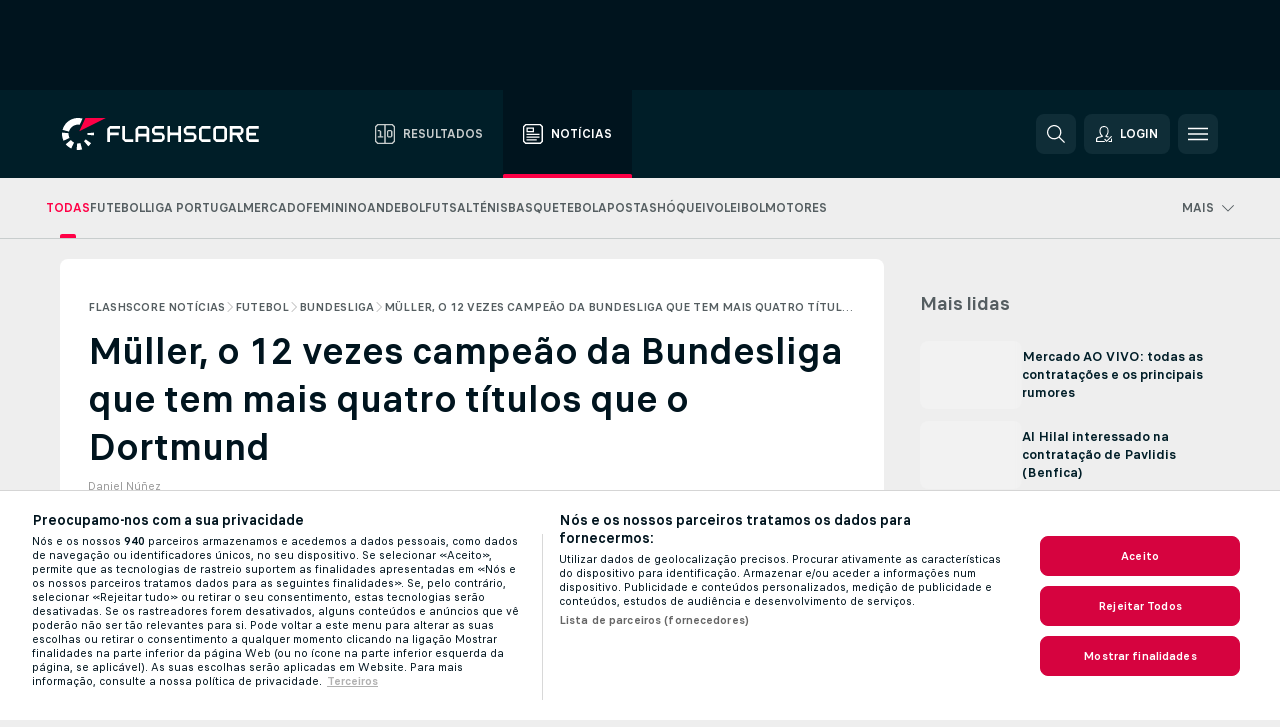

--- FILE ---
content_type: text/html; charset=UTF-8
request_url: https://www.flashscore.pt/noticias/futebol-bundesliga-muller-o-12-vezes-campeao-da-bundesliga-que-tem-mais-quatro-titulos-que-o-dortmund/rau6U2Wp/
body_size: 29276
content:
<!DOCTYPE html>
<html lang="pt">
    <head>
        <meta charset="utf-8">
        <title>Müller, o 12 vezes campeão da Bundesliga que tem mais quatro títulos que o Dortmund | Flashscore.pt</title>
        <script defer src="https://cdn.cookielaw.org/scripttemplates/otSDKStub.js"
            type="text/javascript"
            charset="UTF-8"
            data-domain-script="5f7f793d-100d-4be8-a9b8-3df146badcf1" data-document-language="true"
        >
        </script>
<link rel="preconnect" href="https://20.ds.lsapp.eu/pq_graphql" crossorigin>
<link rel="preconnect" href="https://20.flashscore.ninja" crossorigin>
<link rel="preload" href="https://static.flashscore.com/res/font/LivesportFinderLatin-Regular_Static.woff2" as="font" type="font/woff2" crossorigin>
<link rel="preload" href="https://static.flashscore.com/res/font/LivesportFinderLatin-Bold_Static.woff2" as="font" type="font/woff2" crossorigin>
        <meta name="copyright" content="Copyright (c) 2006-2026 Livesport s.r.o.">
        <meta name="robots" content="index,follow" />
        <meta name="viewport" content="width=device-width, initial-scale=1">
<script type="text/javascript">
    LUX=(function(){var a=("undefined"!==typeof(LUX)&&"undefined"!==typeof(LUX.gaMarks)?LUX.gaMarks:[]);var d=("undefined"!==typeof(LUX)&&"undefined"!==typeof(LUX.gaMeasures)?LUX.gaMeasures:[]);var j="LUX_start";var k=window.performance;var l=("undefined"!==typeof(LUX)&&LUX.ns?LUX.ns:(Date.now?Date.now():+(new Date())));if(k&&k.timing&&k.timing.navigationStart){l=k.timing.navigationStart}function f(){if(k&&k.now){return k.now()}var o=Date.now?Date.now():+(new Date());return o-l}function b(n){if(k){if(k.mark){return k.mark(n)}else{if(k.webkitMark){return k.webkitMark(n)}}}a.push({name:n,entryType:"mark",startTime:f(),duration:0});return}function m(p,t,n){if("undefined"===typeof(t)&&h(j)){t=j}if(k){if(k.measure){if(t){if(n){return k.measure(p,t,n)}else{return k.measure(p,t)}}else{return k.measure(p)}}else{if(k.webkitMeasure){return k.webkitMeasure(p,t,n)}}}var r=0,o=f();if(t){var s=h(t);if(s){r=s.startTime}else{if(k&&k.timing&&k.timing[t]){r=k.timing[t]-k.timing.navigationStart}else{return}}}if(n){var q=h(n);if(q){o=q.startTime}else{if(k&&k.timing&&k.timing[n]){o=k.timing[n]-k.timing.navigationStart}else{return}}}d.push({name:p,entryType:"measure",startTime:r,duration:(o-r)});return}function h(n){return c(n,g())}function c(p,o){for(i=o.length-1;i>=0;i--){var n=o[i];if(p===n.name){return n}}return undefined}function g(){if(k){if(k.getEntriesByType){return k.getEntriesByType("mark")}else{if(k.webkitGetEntriesByType){return k.webkitGetEntriesByType("mark")}}}return a}return{mark:b,measure:m,gaMarks:a,gaMeasures:d}})();LUX.ns=(Date.now?Date.now():+(new Date()));LUX.ac=[];LUX.cmd=function(a){LUX.ac.push(a)};LUX.init=function(){LUX.cmd(["init"])};LUX.send=function(){LUX.cmd(["send"])};LUX.addData=function(a,b){LUX.cmd(["addData",a,b])};LUX_ae=[];window.addEventListener("error",function(a){LUX_ae.push(a)});LUX_al=[];if("function"===typeof(PerformanceObserver)&&"function"===typeof(PerformanceLongTaskTiming)){var LongTaskObserver=new PerformanceObserver(function(c){var b=c.getEntries();for(var a=0;a<b.length;a++){var d=b[a];LUX_al.push(d)}});try{LongTaskObserver.observe({type:["longtask"]})}catch(e){}};
</script>

            <script type="text/javascript">LUX = window.LUX || {}; LUX.label = "FsnewsArticle"; LUX.samplerate = 1;</script>
            <script type="text/plain" src="https://cdn.speedcurve.com/js/lux.js?id=245803707" async defer crossorigin="anonymous" class="optanon-category-C0002"></script>
	    <meta property="og:title" content="Müller, o 12 vezes campeão da Bundesliga que tem mais quatro títulos que o Dortmund | Flashscore.pt">
	    <meta property="og:description" content="O alemão tem um palmarés invejável a nível nacional e é o jogador que mais vezes conquistou o campeonato alemão, a Bundesliga, embora supere Manuel Neuer por apenas uma conquista.">
	    <meta property="og:type" content="article">
	    <meta property="og:url" content="/noticias/futebol-bundesliga-muller-o-12-vezes-campeao-da-bundesliga-que-tem-mais-quatro-titulos-que-o-dortmund/rau6U2Wp/">
	    <meta property="og:image" content="https://livesport-ott-images.ssl.cdn.cra.cz/r1200xfq60/4d073c12-86ee-4fc1-bd23-b1b8cdeef91b.jpeg">
	    <meta property="og:image:alt" content="Müller, caráter e temperamento a serviço do Bayern">
	    <meta name="twitter:title" content="Müller, o 12 vezes campeão da Bundesliga que tem mais quatro títulos que o Dortmund | Flashscore.pt">
	    <meta name="twitter:description" content="O alemão tem um palmarés invejável a nível nacional e é o jogador que mais vezes conquistou o campeonato alemão, a Bundesliga, embora supere Manuel Neuer por apenas uma conquista.">
	    <meta name="twitter:card" content="summary_large_image"/>
	    <meta name="twitter:image" content="https://livesport-ott-images.ssl.cdn.cra.cz/r1200xfq60/4d073c12-86ee-4fc1-bd23-b1b8cdeef91b.jpeg">
	    <meta name="twitter:image:alt" content="Müller, caráter e temperamento a serviço do Bayern">
            <link rel="shortcut icon" href="https://static.flashscore.com/res/_fs/image/4_favicons/_fs/favicon.ico?v=8">
            <link rel="apple-touch-icon" sizes="180x180" href="https://static.flashscore.com/res/_fs/image/4_favicons/_fs/touch-icon-180x180.png?v=8">
            <link rel="icon" type="image/png" sizes="32x32" href="https://static.flashscore.com/res/_fs/image/4_favicons/_fs/favicon-32x32.png?v=8">
            <link rel="icon" type="image/png" sizes="16x16" href="https://static.flashscore.com/res/_fs/image/4_favicons/_fs/favicon-16x16.png?v=8">
        <meta name="theme-color" content="#001e28">
        <meta name="apple-itunes-app" content="app-id=766443283">
            <meta name="google-site-verification" content="ybctFxkqlCnDyMtHz4JA7CeBpdCV0fXXHSoAZoFGneU" />
<meta name="facebook-domain-verification" content="51bwmi65ft40hlc1b5mtv5mzpksgav" />

        <link rel="stylesheet" href="https://static.flashscore.com/res/_fs/build/LivesportFinderLatin.b5b9ae1.css">
        <link rel="stylesheet" href="https://static.flashscore.com/res/_fs/build/core.838ccad.css">
        <link rel="stylesheet" href="https://static.flashscore.com/res/_fs/build/variables.5e5bd96.css">
        <link rel="stylesheet" href="https://static.flashscore.com/res/_fs/build/themes.a4e5af4.css">
        <link rel="stylesheet" href="https://static.flashscore.com/res/_fs/build/common.dd5a8cc.css">
        <link rel="stylesheet" href="https://static.flashscore.com/res/_fs/build/components_shared.7255990.css">
        <link rel="stylesheet" href="https://static.flashscore.com/res/_fs/build/cookie.c9f0231.css">
        <link rel="stylesheet" href="https://static.flashscore.com/res/_fs/build/multiLang.e42395f.css">
        <link rel="stylesheet" href="https://static.flashscore.com/res/_fs/build/single_page_app_temp.344cf30.css">
        <link rel="stylesheet" href="https://static.flashscore.com/res/_fs/build/core_common.852f6a3.css">
        <link rel="stylesheet" href="https://static.flashscore.com/res/_fs/build/lsid.f9f1878.css">
        <link rel="stylesheet" href="https://static.flashscore.com/res/_fs/build/componentLibraryTheme2021.9e06a9c.css">
        <link rel="stylesheet" href="https://static.flashscore.com/res/_fs/build/live_header.103dd81.css">
        <link rel="stylesheet" href="https://static.flashscore.com/res/_fs/build/live_sections.e8ef654.css">
        <link rel="stylesheet" href="https://static.flashscore.com/res/_fs/build/league_onboarding.205502f.css">
        <link rel="stylesheet" href="https://static.flashscore.com/res/_fs/build/live_footer.8dcd350.css">
        <link rel="stylesheet" href="https://static.flashscore.com/res/_fs/build/banner.9044da6.css">
        <link rel="stylesheet" href="https://static.flashscore.com/res/_fs/build/heading.7004033.css">
        <link rel="stylesheet" href="https://static.flashscore.com/res/_fs/build/rssnews.b0bfd58.css">
        <link rel="stylesheet" href="https://static.flashscore.com/res/_fs/build/fsnews.c51d296.css">
        <link rel="stylesheet" href="https://static.flashscore.com/res/_fs/build/enetpulse_olympics.2983d87.css">
        <link rel="stylesheet" href="https://static.flashscore.com/res/styles/container.20.css">
        <link rel="stylesheet" href="https://static.flashscore.com/res/styles/container.0.css">
        <script type="text/javascript" src="/x/js/browsercompatibility_5.js"></script>
        <script type="text/javascript" defer src="/res/_fs/build/framework.3391317.js"></script>
        <script type="text/javascript" defer src="/x/js/core_20_2289000000.js"></script>
        <script type="text/javascript" defer src="/res/_fs/build/internalTools.5d41de3.js"></script>
        <script type="text/javascript" defer src="/res/_fs/build/initBannerHandler.68a562f.js"></script>
        <script type="text/javascript" defer src="/res/_fs/build/vendors.34fabbc.js"></script>
        <script type="text/javascript" defer src="/res/_fs/build/modules.a54dfe7.js"></script>
        <script type="text/javascript" defer src="/res/_fs/build/serviceStatusBox.187ba10.js"></script>
        <script type="text/javascript" defer src="/res/_fs/build/myLeaguesMenu.75b895d.js"></script>
        <script type="text/javascript" defer src="/res/_fs/build/mainPageScripts.56d5944.js"></script>
        <script type="text/javascript" defer src="/res/_fs/build/leftMenuCategory.65d7635.js"></script>
        <script type="text/javascript" defer src="/res/_fs/build/globalEvents.682df47.js"></script>
        <script type="text/javascript" defer src="/res/_fs/build/notifications.7f0fe08.js"></script>
        <script type="text/javascript" defer src="/res/_fs/build/fsNewsArticleDetailClient.6a08a61.js"></script>
        <script type="text/javascript" defer src="/res/_fs/build/fsNewsMostReadClient.9df9b05.js"></script>
        <script type="text/javascript" defer src="/res/_fs/build/fsNewsMenuClient.f425754.js"></script>
        <script type="text/javascript" src="/x/js/translations-livetable.20.036f966f.js"></script>
        <script type="text/javascript" src="/x/js/translations-headermenu.20.5a45270f.js"></script>
        <script type="text/javascript" src="/x/js/translations-headerpromobar.20.88ef488e.js"></script>
        <script type="text/javascript" src="/res/_fs/build/runtime.7d7ba8a.js"></script>
        <script type="text/javascript" src="/res/_fs/build/constants.d8ac8f7.js"></script>
        <script type="text/javascript" src="/res/_fs/build/loader.d3dc62f.js"></script>
        <script type="text/javascript" src="/res/_fs/build/myTeamsMenu.eab1027.js"></script>
                <script>
        window.loggingServiceConfig = {"enable":true,"server":"https:\/\/logging-service.livesport.services\/","token":"Y3uhIv5Ges46mMdAZm53akso95sYOogk","percentage_of_sessions_to_log":1};
    </script>
    <script defer src="/res/_fs/build/frontendLogger.d1da8fc.js"></script>

        <script type="text/javascript">
            // <![CDATA[
                cjs.Api.loader.get('cjs').call(function(_cjs) {
                    _cjs.fromGlobalScope.initStaticPagesGamesNotification();
                    _cjs.bookmakerSettings = { bookmakersData: {"PT":[{"main_bookmaker_id":"545","project_id":"20","geo_ip":"PT","name":"Betano.pt","premium_status_id":"1"},{"main_bookmaker_id":"447","project_id":"20","geo_ip":"PT","name":"Betclic.pt","premium_status_id":"1"},{"main_bookmaker_id":"595","project_id":"20","geo_ip":"PT","name":"Solverde.pt","premium_status_id":"1"}],"default":[{"main_bookmaker_id":"16","project_id":"20","geo_ip":"default","name":"bet365","premium_status_id":"2"},{"main_bookmaker_id":"417","project_id":"20","geo_ip":"default","name":"1xBet","premium_status_id":"2"}],"FR":[{"main_bookmaker_id":"141","project_id":"20","geo_ip":"FR","name":"Betclic.fr","premium_status_id":"1"},{"main_bookmaker_id":"264","project_id":"20","geo_ip":"FR","name":"Winamax","premium_status_id":"1"},{"main_bookmaker_id":"160","project_id":"20","geo_ip":"FR","name":"Unibet.fr","premium_status_id":"1"},{"main_bookmaker_id":"484","project_id":"20","geo_ip":"FR","name":"ParionsSport","premium_status_id":"1"},{"main_bookmaker_id":"905","project_id":"20","geo_ip":"FR","name":"Betsson.fr","premium_status_id":"1"}],"GR":[{"main_bookmaker_id":"16","project_id":"20","geo_ip":"GR","name":"bet365","premium_status_id":"2"}],"MZ":[{"main_bookmaker_id":"589","project_id":"20","geo_ip":"MZ","name":"Betway Africa","premium_status_id":"1"},{"main_bookmaker_id":"915","project_id":"20","geo_ip":"MZ","name":"PremierBetMZ","premium_status_id":"1"},{"main_bookmaker_id":"417","project_id":"20","geo_ip":"MZ","name":"1xBet","premium_status_id":"1"}],"CH":[{"main_bookmaker_id":"16","project_id":"20","geo_ip":"CH","name":"bet365","premium_status_id":"1"}],"CZ":[{"main_bookmaker_id":"49","project_id":"20","geo_ip":"CZ","name":"Tipsport.cz","premium_status_id":"1"},{"main_bookmaker_id":"657","project_id":"20","geo_ip":"CZ","name":"Betano.cz","premium_status_id":"1"}],"BR":[{"main_bookmaker_id":"16","project_id":"20","geo_ip":"BR","name":"bet365","premium_status_id":"1"},{"main_bookmaker_id":"574","project_id":"20","geo_ip":"BR","name":"Betano.br","premium_status_id":"1"},{"main_bookmaker_id":"833","project_id":"20","geo_ip":"BR","name":"Estrelabet","premium_status_id":"1"},{"main_bookmaker_id":"933","project_id":"20","geo_ip":"BR","name":"Superbet.br","premium_status_id":"1"},{"main_bookmaker_id":"417","project_id":"20","geo_ip":"BR","name":"1xBet","premium_status_id":"1"},{"main_bookmaker_id":"863","project_id":"20","geo_ip":"BR","name":"BetEsporte","premium_status_id":"1"},{"main_bookmaker_id":"959","project_id":"20","geo_ip":"BR","name":"Esportivabet","premium_status_id":"1"},{"main_bookmaker_id":"995","project_id":"20","geo_ip":"BR","name":"Betnacional","premium_status_id":"1"},{"main_bookmaker_id":"999","project_id":"20","geo_ip":"BR","name":"BR4Bet","premium_status_id":"1"},{"main_bookmaker_id":"943","project_id":"20","geo_ip":"BR","name":"Betboom.br","premium_status_id":"1"},{"main_bookmaker_id":"1069","project_id":"20","geo_ip":"BR","name":"Bet7k","premium_status_id":"1"},{"main_bookmaker_id":"1161","project_id":"20","geo_ip":"BR","name":"BrasilBet","premium_status_id":"1"}],"AO":[{"main_bookmaker_id":"913","project_id":"20","geo_ip":"AO","name":"PremierBetAO","premium_status_id":"1"},{"main_bookmaker_id":"875","project_id":"20","geo_ip":"AO","name":"Elephantbet.ao","premium_status_id":"1"}],"HR":[],"TR":[{"main_bookmaker_id":"16","project_id":"20","geo_ip":"TR","name":"bet365","premium_status_id":"2"}]} };
                });
		                    var dataLayer = dataLayer || [];

		function otAfterCallback() {
		    window.setTimeout(() => {
		        try {
		            if (!window.hasOTAfterCallbackProceeded) {
		                dataLayer.push({event:'gdpr_consent',user_consent:'agree'});
		                document.dispatchEvent(new Event('onetrust'));
		            }
		        } catch(e) {
		            console.error(e);
		        }
		        window.hasOTAfterCallbackProceeded = true;
		    }, 0);
		};

		function otCallback() {
		    document.dispatchEvent(new Event("oneTrustLoaded"));
		    window.oneTrustLoaded = true;

		    if (typeof cjs === 'undefined') {
		        return;
		    }

		    if (!window.hasOTCallbackProceeded) {
		        cjs.Api.loader.get('cjs').call(function(_cjs) {
		            _cjs.Api.loader.get('onetrust').fulfill(cb => { cb() });
		        });
		    }

		    window.hasOTCallbackProceeded = true;
		};

		function OptanonWrapper() {
		    dataLayer.push({event:"OneTrustGroupsUpdated"});
		    try {
		        if (typeof __tcfapi === "function") {
		            __tcfapi("getTCData",2,(e) => {
		                if (e !== null) {
		                    otCallback();
		                    if (e.eventStatus === 'useractioncomplete' || e.eventStatus === 'tcloaded') {
		                        otAfterCallback();
		                    };
		                };
		            });
		        } else if (typeof OneTrust === "object") {
		            otCallback();
		            if (!OneTrust.IsAlertBoxClosed()) {
		                OneTrust.OnConsentChanged(() => otAfterCallback());
		            }
		        } else {
		            otCallback();
		        }
		    } catch(e) {
		        console.error(e);
		    }
		};
            // ]]>
        </script>
    </head>
<body class="responsive background-add-off brand--flashscore  _fs flat pid_20 mgc hasFsNews  header-fan fsNewsPage fsNewsPage--detail twoLineLayout  light-bg-1 v3 bg3" itemscope itemtype="http://schema.org/WebPage" data-analytics-page-type="news_article">
<div class="otPlaceholder otPlaceholder--hidden">
    <div class="skOT skOT--ot">
        <div class="skOT__co">
            <div class="skOT__ti"></div>
            <div class="skOT__te"></div>
            <div class="skOT__te"></div>
            <div class="skOT__te"></div>
            <div class="skOT__te"></div>
        </div>
        <div class="skOT__co">
            <div class="skOT__ti"></div>
            <div class="skOT__te"></div>
            <div class="skOT__te"></div>
            <div class="skOT__te"></div>
        </div>
    </div>
</div>
<script type="text/javascript">
    if(!document.cookie.match(/^(.*;)?\s*OptanonAlertBoxClosed\s*=\s*[^;]+(.*)?$/) && !window.localStorage.getItem("onetrust_placeholder")){
        document.getElementsByClassName("otPlaceholder")[0].classList.remove("otPlaceholder--hidden");
    }

    document.addEventListener("click", function (e) {

        var element = e.target.parentNode;
    if(element === document) element = document.body;

        if (element !== null && (element.classList.contains("ot-button-group") ||
                (element.classList.contains("ot-btn-subcntr")) ||
                (element.classList.contains("ot-btn-container")) ||
                (element.id === "onetrust-button-group") ||
                (element.id === "onetrust-close-btn-container") ||
                (element.id === "ot-pc-content") ||
                (e.target.closest(".otPlaceholder")))

        )  {
            window.localStorage.setItem("onetrust_placeholder", 1);
            document.getElementsByClassName("otPlaceholder")[0].classList.add("otPlaceholder--hidden");
        }
    }, false);

</script>
<script type="text/javascript">
    const defaultTheme = "";
    const usersTheme = window.localStorage.getItem("theme");
    if(!usersTheme && defaultTheme) {
        cjs.Api.darkModeLocal.setDarkThemeAsDefault();
    }

    cjs.Api.darkModeLocal.setThemeClass()
</script>

<div id="zoneContainer-fsnews_background" data-zone-group="fsnews_background"></div>
<div class="seoAdWrapper"><div class="seoTop seoTopHidden" style="display: none;">
    <div class="seoTop__content">
    </div>
</div>

<script>
    cjs.Api.localLsid.beforeLoad((isLoggedIn) => {
        if (isLoggedIn) {
            const seoTopElement = document.getElementsByClassName('seoTop')[0];
            seoTopElement.style.display = 'none';
            seoTopElement.classList.add('seoTopHidden');
            document.body.classList.add('isLoggedIn');
            document.body.classList.remove('seoTopWrapperHidden');
        }
    });
</script>

<div id="zoneContainer-fsnews_top_detail" data-zone-group="fsnews_top_detail"></div>

<div id="zoneContainer-fsnews_responsive_fixed_bottom_detail" data-zone-group="fsnews_responsive_fixed_bottom_detail"></div>
</div>
<header class="header">
    <img src="https://static.flashscore.com/res/_fs/image/2_others/bg.png" alt="" fetchpriority="high" class="header__bg">
    <div class="header__content">
        <a class="header__logoWrapper" href="/">
            <svg class="header__logo" preserveAspectRatio="xMinYMid meet" enable-background="new 0 0 615 100" height="100" viewBox="0 0 615 100" width="615" xmlns="http://www.w3.org/2000/svg"><g clip-rule="evenodd" fill-rule="evenodd"><g fill="#fff"><path d="m180.8 24.9h-29.3c-.9 0-1.8.4-2.4 1l-6.6 6.6c-.6.6-1 1.5-1 2.4v39.6c0 .2.2.3.3.3h7.9c.2 0 .3-.2.3-.3v-18.6c0-1 .8-1.7 1.7-1.7h25.5c.2 0 .3-.2.3-.3v-7.9c0-.2-.2-.3-.3-.3h-25.5c-1 0-1.7-.8-1.7-1.7v-8.6c0-1 .8-1.7 1.7-1.7h29c.2 0 .3-.2.3-.3v-7.9c.1-.5 0-.6-.2-.6"/><path d="m264.4 47.3c0 1-.8 1.7-1.7 1.7h-22.4c-1 0-1.7-.8-1.7-1.7v-12.1c0-1 .8-1.7 1.7-1.7h22.4c1 0 1.7.8 1.7 1.7zm7.6-14.8-6.6-6.6c-.6-.6-1.5-1-2.4-1h-23c-.9 0-1.8.4-2.4 1l-6.6 6.6c-.6.6-1 1.5-1 2.4v39.6c0 .2.2.3.3.3h7.9c.2 0 .3-.2.3-.3v-15.2c0-1 .8-1.7 1.7-1.7h22.4c1 0 1.7.8 1.7 1.7v15.2c0 .2.2.3.3.3h7.9c.2 0 .3-.2.3-.3v-39.6c.2-.9-.2-1.8-.8-2.4z"/><path d="m222.4 74.8h-24.1c-.9 0-1.8-.4-2.4-1l-6.6-6.6c-.6-.6-1-1.5-1-2.4v-39.6c0-.2.2-.3.3-.3h7.9c.2 0 .3.2.3.3v39.3c0 1 .8 1.7 1.7 1.7h23.8c.2 0 .3.2.3.3v7.9c.1.3 0 .4-.2.4"/><path d="m319.8 53.1-6.6-6.6c-.6-.6-1.5-1-2.4-1h-19.2c-1 0-1.7-.8-1.7-1.7v-8.6c0-1 .8-1.7 1.7-1.7h27.2c.2 0 .3-.2.3-.3v-7.9c0-.2-.2-.3-.3-.3h-27.5c-.9 0-1.8.4-2.4 1l-6.6 6.6c-.6.6-1 1.5-1 2.4v9.2c0 .9.4 1.8 1 2.4l6.6 6.6c.6.6 1.5 1 2.4 1h19.2c1 0 1.7.8 1.7 1.7v8.6c0 1-.8 1.7-1.7 1.7h-27.2c-.2 0-.3.2-.3.3v7.9c0 .2.2.3.3.3h27.5c.9 0 1.8-.4 2.4-1l6.6-6.6c.6-.6 1-1.5 1-2.4v-9.2c0-.8-.3-1.7-1-2.4"/><path d="m419 53.1-6.6-6.6c-.6-.6-1.5-1-2.4-1h-19.2c-.9 0-1.7-.8-1.7-1.7v-8.6c0-1 .8-1.7 1.7-1.7h27.2c.2 0 .3-.2.3-.3v-7.9c0-.2-.2-.3-.3-.3h-27.5c-.9 0-1.8.4-2.4 1l-6.6 6.6c-.6.6-1 1.5-1 2.4v9.2c0 .9.4 1.8 1 2.4l6.6 6.6c.6.6 1.5 1 2.4 1h19.2c1 0 1.7.8 1.7 1.7v8.6c0 1-.8 1.7-1.7 1.7h-27.2c-.2 0-.3.2-.3.3v7.9c0 .2.2.3.3.3h27.5c.9 0 1.8-.4 2.4-1l6.6-6.6c.6-.6 1-1.5 1-2.4v-9.2c0-.8-.4-1.7-1-2.4"/><path d="m436.8 35.2c0-1 .8-1.7 1.7-1.7h25.5c.2 0 .3-.2.3-.3v-7.9c0-.2-.2-.3-.3-.3h-25.8c-.9 0-1.8.4-2.4 1l-6.6 6.6c-.6.6-1 1.5-1 2.4v29.9c0 .9.4 1.8 1 2.4l6.6 6.6c.6.6 1.5 1 2.4 1h25.8c.2 0 .3-.2.3-.3v-7.9c0-.2-.2-.3-.3-.3h-25.5c-1 0-1.7-.8-1.7-1.7z"/><path d="m507.1 64.5c0 1-.8 1.7-1.7 1.7h-22.4c-1 0-1.7-.8-1.7-1.7v-29.3c0-1 .8-1.7 1.7-1.7h22.4c1 0 1.7.8 1.7 1.7zm7.6-32-6.6-6.6c-.6-.6-1.5-1-2.4-1h-23c-.9 0-1.8.4-2.4 1l-6.6 6.6c-.6.6-1 1.5-1 2.4v29.9c0 .9.4 1.8 1 2.4l6.6 6.6c.6.6 1.5 1 2.4 1h23c.9 0 1.8-.4 2.4-1l6.6-6.6c.6-.6 1-1.5 1-2.4v-29.9c0-.9-.3-1.8-1-2.4z"/><path d="m371.8 24.9h-7.9c-.2 0-.3.2-.3.3v18.6c0 1-.8 1.7-1.7 1.7h-22.4c-1 0-1.7-.8-1.7-1.7v-18.6c0-.2-.2-.3-.3-.3h-7.9c-.2 0-.3.2-.3.3v49.3c0 .2.2.3.3.3h7.9c.2 0 .3-.2.3-.3v-18.6c0-1 .8-1.7 1.7-1.7h22.4c1 0 1.7.8 1.7 1.7v18.6c0 .2.2.3.3.3h7.9c.2 0 .3-.2.3-.3v-49.3c0-.2-.1-.3-.3-.3"/><path d="m558.4 43.8c0 1-.8 1.7-1.7 1.7h-22.4c-.9 0-1.7-.8-1.7-1.7v-8.6c0-.9.8-1.7 1.7-1.7h22.4c1 0 1.7.8 1.7 1.7zm8.6-8.9c0-.9-.4-1.8-1-2.4l-6.5-6.6c-.6-.6-1.5-1-2.4-1h-32.8c-.2 0-.3.2-.3.3v49.3c0 .2.2.3.3.3h7.9c.2 0 .3-.2.3-.3v-18.6c0-.9.7-1.6 1.6-1.7h11.1l11.9 20.7h9.9l-11.9-20.7h1.9c.9 0 1.8-.4 2.4-1l6.5-6.6c.6-.6 1-1.5 1-2.4v-9.3z"/><path d="m585.7 33.5h28.9c.2 0 .3-.2.3-.3v-7.9c0-.2-.2-.3-.3-.3h-29.2c-.9 0-1.8.4-2.4 1l-6.6 6.6c-.6.6-1 1.5-1 2.4v29.9c0 .9.4 1.8 1 2.4l6.6 6.6c.6.6 1.5 1 2.4 1h29.2c.2 0 .3-.2.3-.3v-7.9c0-.2-.2-.3-.3-.3h-28.9c-1 0-1.7-.8-1.7-1.7v-8.6c0-1 .8-1.7 1.7-1.7h20.3c.2 0 .3-.2.3-.3v-7.9c0-.2-.2-.3-.3-.3h-20.3c-1 0-1.7-.8-1.7-1.7v-8.6c0-1.4.7-2.1 1.7-2.1"/><path d="m21.1 55.1c-.5-2.6-.6-5.1-.3-7.6l-20.6-1.9c-.4 4.3-.2 8.6.6 13s2.1 8.6 3.9 12.5l18.7-8.7c-1-2.3-1.8-4.7-2.3-7.3"/><path d="m27.6 68.8-15.9 13.3c4.7 5.6 10.6 10.1 17.2 13.2l8.7-18.7c-3.8-1.9-7.3-4.5-10-7.8"/><path d="m55.1 78.9c-2.6.5-5.2.6-7.6.3l-1.8 20.6c4.3.4 8.6.2 13-.6 1.4-.3 2.9-.6 4.3-.9l-5.4-20c-.8.2-1.7.4-2.5.6"/><path d="m44.9 21.1c3.5-.6 7.1-.6 10.4 0l8.9-19.1c-7.2-2.1-15-2.7-22.9-1.3-19.7 3.5-34.7 18.2-39.6 36.4l20 5.4c2.9-10.7 11.6-19.3 23.2-21.4"/><path d="m68.8 72.5 13.3 15.8c3.3-2.8 6.3-6.1 8.8-9.6l-16.9-11.9c-1.5 2.1-3.2 4-5.2 5.7"/><path d="m99.8 45.6-20.6 1.8c.2 1.7.2 3.4 0 5.1l20.6 1.8c.3-2.8.3-5.7 0-8.7"/></g><path d="m73.3 0-19.2 41.3 83.1-41.3z" fill="#ff0046"/></g></svg>
        </a>
            <div class="header__items">
                <a href="/" class="header__item">
                    <svg class="header__itemIcon">
                        <use xlink:href="/res/_fs/image/13_symbols/sport.svg#live-table"></use>
                    </svg>
                    <div class="header__itemText" data-tag="">
                        Resultados
                    </div>
                </a>
                <a href="/noticias/" class="header__item--active header__item">
                    <svg class="header__itemIcon">
                        <use xlink:href="/res/_fs/image/13_symbols/bottom-nav.svg#news"></use>
                    </svg>
                    <div class="header__itemText">
                        Notícias
                    </div>
                </a>
            </div>
            <a id="bonus-comparison-gift" href="#" class="header__block header__block--gift">
                <div class="header__button header__button">
                    <svg class="header__icon header__icon">
                        <use xlink:href="/res/_fs/image/13_symbols/action.svg?serial=1741#gift"></use>
                    </svg>
                </div>
            </a>
            <script>
                cjs.Api.loader.get("geoIpResolver").call((geoIp) => {
                    const geoUrls = {"BR":"https://www.flashscore.com.br/apostas/guia-casas-apostas-qual-escolher/","PT":"/apostas/bonus-apostas/"};
                    if (geoUrls[geoIp]) {
                        const link = document.getElementById("bonus-comparison-gift");
                        link.setAttribute("href", geoUrls[geoIp]);
                        link.classList.add("isVisible");
                    }
                });
            </script>
            <div id="searchWindow" class="header__block header__block--search">
                <div role="button" class="header__button">
                    <svg class="header__icon header__icon--search">
                        <use xlink:href="/res/_fs/image/13_symbols/action.svg?serial=1741#search"></use>
                    </svg>
                </div>
            </div>
            <div id="header__block--user-menu" class="header__block header__block--user">
                <script>
                    cjs.Api.localLsid.beforeLoad((isLoggedIn, name) => {
                        document.write('' +
                                '<div id="user-menu" role="button" class="header__button header__button--user">' +
                                '<svg class="header__icon header__icon--user">' +
                                '<use xlink:href="' + ("/res/_fs/image/13_symbols/action.svg?serial=1741#user-logged-in") + '"/>' +
                                '</svg>' +
                                (isLoggedIn
                                        ? '<span class="header__text header__text--user header__text--loggedIn">' + name + '</span>'
                                        : '<span class="header__text header__text--user">Login</span>') +
                                '</div>');
                    });
                </script>
            </div>
        <div id="hamburger-menu"  class="header__block header__block--menu">
            <div role="button" class="header__button">
                <svg class="header__icon header__icon--menu">
                    <use xlink:href="/res/_fs/image/13_symbols/action.svg?serial=1741#menu"></use>
                </svg>
            </div>
        </div>
            <script defer type="text/javascript" src="/res/_fs/build/autotrack.ff73da9.js"></script>
        <script defer type="text/javascript" src="/res/_fs/build/loginClient.5fa2cd0.js"></script>
        <script defer type="text/javascript" src="/res/_fs/build/headerMenu.059a184.js"></script>
        <script defer type="text/javascript" src="/res/_fs/build/bonusComparisonGift.9f4e902.js"></script>
        <script type="text/javascript">
            window.headerMenuEnvironment = {"lsidEnabled":true,"langBoxEnabled":false,"langBoxData":[],"langBoxDataByGeoIps":{"US":{"shortName":"en-usa","fullName":"English","localLangName":"United States","list":[]},"BR":{"shortName":"pt-br","fullName":"Português (Brasil)","localLangName":"Português (Brasil)","list":[]},"FR":{"shortName":"fr","fullName":"Français","localLangName":"France","list":[]},"IN":{"shortName":"en-india","fullName":"English","localLangName":"India","list":[{"id":261,"projectId":20,"shortName":"hi","url":"\/hi\/","localLang":"हिंदी","localLangName":"Hindi","onclickUrl":"hi"},{"id":262,"projectId":20,"shortName":"bn","url":"\/bn\/","localLang":"বাংলা","localLangName":"Bengali","onclickUrl":"bn"},{"id":265,"projectId":20,"shortName":"te","url":"\/te\/","localLang":"తెలుగు","localLangName":"Telugu","onclickUrl":"te"},{"id":263,"projectId":20,"shortName":"ta","url":"\/ta\/","localLang":"தமிழ்","localLangName":"Tamil","onclickUrl":"ta"},{"id":264,"projectId":20,"shortName":"kn","url":"\/kn\/","localLang":"ಕನ್ನಡ","localLangName":"Kannada","onclickUrl":"kn"}]},"PL":{"shortName":"pl","fullName":"Polski","localLangName":"Polska","list":[]}}};
            window.isFlashfootball = false;
            window.isDetail = false;
            window.mobileBannerConfig = null;
        </script>
    </div>
</header>
    <script type="text/javascript">
        cjs.defaultTopLeagues = ["6_100_SW9D1eZo","6_128_Mg9H0Flh","6_200_zcDLaZ3b","6_8_0UPxbDYA","6_106_boA2KUSu","6_8_pUAv7KCe","1_1_8bP2bXmH","1_198_dYlOSQOD","1_6_xGrwqq16","1_6_KQMVOQ0g","1_6_ClDjv3V5","1_77_KIShoMk3","1_81_W6BOzpK2","1_98_COuk57Ci","1_155_WdKOwxDM","1_155_hSUajdSS","1_155_UmMRoGzp","1_155_j3Azpf5d","1_176_QVmLl54o","1_8_lvUBR5F8","1_6_A9yxE9Ke","1_6_GfRbsVWM","2_9011_tItR6sEf","2_9011_nZi4fKds","2_9011_65k5lHxU","2_9012_Sd2Q088D","2_9012_hl1W8RZs","2_9012_6g0xhggi","2_9011_MP4jLdJh","2_9012_0G3fKGYb","3_6_naL1J006","3_6_fT0n14Vt","3_6_YJaj0Opm","3_77_nD0vn2bU","3_81_ncAkL5qn","3_176_0fiHAulF","3_191_MLmY2yB1","3_200_IBmris38","3_155_0tuEJQR2","3_8_OQpzcCnS","3_6_nVvz91uS","3_155_jcqaalzS","3_155_zXDJ1lRl","4_62_QR1GYbvD","4_6_Cnt5FMOg","4_76_CnmCUGyG","4_81_nVp0wiqd","4_181_ObxFt3lm","4_200_G2Op923t","4_8_C06aJvIB","4_8_Q3A3IbXH","4_8_SCGVmKHb","5_47_MZFZnvX4","5_200_rJVAIaHo","7_6_KK4FaFV3","7_6_nNlLsRUr","7_77_rBi9iqU7","7_81_Mmsc26yL","7_155_W8mj7MDD","7_176_nVpEwOrl","7_8_zkpajjvm","19_24_ETdxjU8a","19_198_QRQyQVpP","19_8_EHbj07Ys","19_8_rNL5LJER","8_198_za7D2lO5","8_6_G8FL0ShI","8_6_faEPan8O","8_77_SzD3Lkgt","8_8_Stv0V7h5","8_8_nmjJVR7B","8_8_SExTbVeC","9_76_WxHfCw7j","9_181_UJRjmLT9","9_8_CrHenuqG","9_8_hbCfpabM","9_182_Ywy81Djb","10_76_nLBbqJDS","10_181_jacSiHjd","10_8_8K9IG0Td","12_6_6ecm9Xlr","12_6_CvPuKVY0","12_98_nm8RF0ON","12_154_jNqF318i","12_155_nkwO1uw4","12_8_hjY9yg16","12_155_zwOa6jTj","12_155_t0fPkAz9","12_8_Sp51ptwk","11_6_MFZy7Eom","11_6_tMoe7Y0g","11_155_tSCiHj0I","11_8_UwAwNo2E","11_3_rZBAZLMT","11_3_Kr4UBrQ3","14_6_2RABlYFn","14_8_jXzWoWa5","14_8_KGO4pUqO","14_8_0SwtclaU","14_8_U7TfIXUu","14_197_8bSbHipn","14_8_hGLC5Bah","14_8_W6KG4VEb","14_8_hxHR9kGl","14_8_byRjyCJO","15_8_GS36K259","15_197_MRDsXMKF","15_8_42FbPIs2","15_8_Mmkx9baa","13_8_xjQ9xGBl","13_8_OG7nzYAD","13_8_AkPEBy3K","13_8_2i0B6Zul","13_93_KfDQ6H86","13_8_KhWRqihE","17_8064_pSDwFmA2","17_8065_YwouxX6p","18_24_OICsE7P8","18_24_lnHbQKrJ","18_24_A9VciAso","18_24_GYMw4gKo","26_8_ruJ9pBzd","25_9995_EJ1XGOEs","25_9996_Oj29TrUm","22_8_f7ITstK5","22_6_CtMYh31I","23_8150_v5mY2VHL","23_8150_0WT9Phuh","23_8150_nqOdP4Wh","23_8150_CrmQoWqj","23_8150_WQvE7HHH","23_8150_buZKLqDG","23_8150_4K0lj5hO","23_8150_2N8xUvQK","23_8150_YVEWtJhI","30_76_xKNhAJXb","30_76_viM3lKQ8","30_76_p6fbtlPC","30_8_b3e31ohC","24_8_ttMTnaKq","24_8_z3LXoJZk","24_8_vXupZVde","24_8_z3VAZkC1","24_155_EmUzlIBA","24_8_8xWQf8rq","24_8_nTUUgSck","34_7300_EcSVXVwf","34_7300_lptFeFBL","34_7300_ABz7kU4b","34_7300_0EaZns0r","35_197_biXWRQSN","35_197_j3ZUJ1y7","35_197_lptXr60I","35_197_KbeZZGu8","35_197_vmEZ5XXJ","36_7402_8CN3d6SA","36_7404_zF9M0iH9","42_93_2mjPD8xq","42_5_tfrUHIzn","42_5_WK02yCWs","42_8_zmOsQ2kA"];
    </script>
<div id="fsNewsMenu" class="topMenuSpecific"><div class="wcl-navigation_g4VK4 wclNavigation wclNavigation--news" data-testid="wcl-navigation"><div class="wcl-major_ARa-d"><a href="/noticias/" class="wcl-item_okxn- wcl-first_T9fFW wcl-active_x0pgD" data-testid="wcl-navigationItem" data-active="true"><span class="wcl-text_moY9t">Todas</span></a><a href="/noticias/futebol/" class="wcl-item_okxn-" data-testid="wcl-navigationItem" data-active="false"><span class="wcl-text_moY9t">Futebol</span></a><a href="/noticias/liga-portugal-betclic/UmMRoGzpCdnS0XT8/" class="wcl-item_okxn-" data-testid="wcl-navigationItem" data-active="false"><span class="wcl-text_moY9t">Liga Portugal</span></a><a href="/noticias/mercado/MkYRYr94WSzc94ws/" class="wcl-item_okxn-" data-testid="wcl-navigationItem" data-active="false"><span class="wcl-text_moY9t">Mercado</span></a><a href="/noticias/feminino/prUvClGqWSzc94ws/" class="wcl-item_okxn-" data-testid="wcl-navigationItem" data-active="false"><span class="wcl-text_moY9t">Feminino</span></a><a href="/noticias/andebol/" class="wcl-item_okxn-" data-testid="wcl-navigationItem" data-active="false"><span class="wcl-text_moY9t">Andebol</span></a><a href="/noticias/futsal/" class="wcl-item_okxn-" data-testid="wcl-navigationItem" data-active="false"><span class="wcl-text_moY9t">Futsal</span></a><a href="/noticias/tenis/" class="wcl-item_okxn-" data-testid="wcl-navigationItem" data-active="false"><span class="wcl-text_moY9t">Ténis</span></a><a href="/noticias/basquetebol/" class="wcl-item_okxn-" data-testid="wcl-navigationItem" data-active="false"><span class="wcl-text_moY9t">Basquetebol</span></a><a href="/noticias/apostas/IBOsspjUWSzc94ws/" class="wcl-item_okxn-" data-testid="wcl-navigationItem" data-active="false"><span class="wcl-text_moY9t">Apostas</span></a><a href="/noticias/hoquei-em-patins/" class="wcl-item_okxn-" data-testid="wcl-navigationItem" data-active="false"><span class="wcl-text_moY9t">Hóquei</span></a><a href="/noticias/voleibol/" class="wcl-item_okxn-" data-testid="wcl-navigationItem" data-active="false"><span class="wcl-text_moY9t">Voleibol</span></a><a href="/noticias/motorizados/" class="wcl-item_okxn-" data-testid="wcl-navigationItem" data-active="false"><span class="wcl-text_moY9t">Motores</span></a></div><button type="button" class="wcl-item_okxn- wcl-expandable_r-ihZ" data-testid="wcl-navigationItem" data-active="false"><svg fill="currentColor" viewBox="0 0 20 20" data-testid="wcl-icon-action-navigation-arrow-up" class="wcl-icon_WGKvC wcl-icon_szkw5 wcl-sportIcon_r2ZYz" width="18" height="18"><path fill-rule="evenodd" class="action-navigation-arrow-up" d="M.98 15 10 5.97 19.02 15l.98-.98-10-10-10 10 .98.98Z"></path></svg><span class="wcl-text_moY9t">Mais</span><svg fill="currentColor" viewBox="0 0 20 20" data-testid="wcl-icon-action-navigation-arrow-down" class="wcl-icon_WGKvC wcl-icon_szkw5 wcl-arrowIcon_-AcPK" width="12" height="12"><path fill-rule="evenodd" class="action-navigation-arrow-down" d="M19.02 5 10 14.03.98 5 0 5.98l10 10 10-10-.98-.98Z"></path></svg></button></div></div>
<script type="text/javascript">window.fsNewsMenuData = {"data":{"menu":[{"name":"Todas","url":"\/noticias\/","entityId":"all","entityType":"all","isActive":true},{"name":"Futebol","url":"\/noticias\/futebol\/","entityId":"SW9D1eZo","entityType":"SPORT","isActive":false},{"name":"Liga Portugal","url":"\/noticias\/liga-portugal-betclic\/UmMRoGzpCdnS0XT8\/","entityId":"UmMRoGzp","entityType":"TOURNAMENT_TEMPLATE","isActive":false},{"name":"Mercado","url":"\/noticias\/mercado\/MkYRYr94WSzc94ws\/","entityId":"MkYRYr94","entityType":"TAG","isActive":false},{"name":"Feminino","url":"\/noticias\/feminino\/prUvClGqWSzc94ws\/","entityId":"prUvClGq","entityType":"TAG","isActive":false},{"name":"Andebol","url":"\/noticias\/andebol\/","entityId":"EcZwBi3N","entityType":"SPORT","isActive":false},{"name":"Futsal","url":"\/noticias\/futsal\/","entityId":"j7ZnBQFi","entityType":"SPORT","isActive":false},{"name":"Ténis","url":"\/noticias\/tenis\/","entityId":"Mg9H0Flh","entityType":"SPORT","isActive":false},{"name":"Basquetebol","url":"\/noticias\/basquetebol\/","entityId":"zcDLaZ3b","entityType":"SPORT","isActive":false},{"name":"Apostas","url":"\/noticias\/apostas\/IBOsspjUWSzc94ws\/","entityId":"IBOsspjU","entityType":"TAG","isActive":false},{"name":"Hóquei","url":"\/noticias\/hoquei-em-patins\/","entityId":"ppJOsZ7q","entityType":"SPORT","isActive":false},{"name":"Voleibol","url":"\/noticias\/voleibol\/","entityId":"nwPDBpVc","entityType":"SPORT","isActive":false},{"name":"Motores","url":"\/noticias\/motorizados\/","entityId":"nypUMTq3","entityType":"SPORT","isActive":false},{"name":"Ciclismo","url":"\/noticias\/ciclismo-de-estrada\/","entityId":"8nQ2VTTL","entityType":"SPORT","isActive":false},{"name":"Atletismo","url":"\/noticias\/atletismo\/","entityId":"0QIlt8pi","entityType":"SPORT","isActive":false},{"name":"Snooker","url":"\/noticias\/snooker\/","entityId":"4K05MrFG","entityType":"SPORT","isActive":false},{"name":"Golfe","url":"\/noticias\/golfe\/","entityId":"EkWXj6U9","entityType":"SPORT","isActive":false},{"name":"eSports","url":"\/noticias\/esports\/","entityId":"A5eaUTiq","entityType":"SPORT","isActive":false},{"name":"NFL","url":"\/noticias\/nfl\/rJVAIaHoCdnS0XT8\/","entityId":"rJVAIaHo","entityType":"TOURNAMENT_TEMPLATE","isActive":false},{"name":"Análises","url":"\/noticias\/analises\/lCUavPhdWSzc94ws\/","entityId":"lCUavPhd","entityType":"TAG","isActive":false},{"name":"Entrevistas","url":"\/noticias\/entrevistas\/jRiH3eoCWSzc94ws\/","entityId":"jRiH3eoC","entityType":"TAG","isActive":false},{"name":"Reportagens","url":"\/noticias\/reportagens\/EHb6FqYGWSzc94ws\/","entityId":"EHb6FqYG","entityType":"TAG","isActive":false},{"name":"Opinião","url":"\/noticias\/opiniao\/fTcVvASFWSzc94ws\/","entityId":"fTcVvASF","entityType":"TAG","isActive":false},{"name":"Rubricas Flashscore","url":"\/noticias\/destaques-da-semana\/6HGYX4DDWSzc94ws\/","entityId":"6HGYX4DD","entityType":"TAG","isActive":false}]},"translations":{"TRANS_DETAIL_NEWS_TIME_HOURS":"%s h atrás","TRANS_DETAIL_NEWS_TIME_MINUTES":"%s min atrás","TRANS_DETAIL_NEWS_TIME_YESTERDAY":"Ontem","TRANS_FSNEWS_ARTICLES":"Artigos","TRANS_FSNEWS_COMMERCIAL_LABEL":"Conteúdo patrocinado","TRANS_FSNEWS_LAST_UPDATE":"Atualizado","TRANS_LEGAL_AGE_BANNER_AGREE":"Soy mayor de 18 años","TRANS_LEGAL_AGE_BANNER_DESCRIPTION":"Para sacar el máximo partido de nuestro contenido, incluidas las cuotas, por favor, confirma tu\nedad.","TRANS_LEGAL_AGE_BANNER_DISAGREE":"Soy menor de 18 años","TRANS_LEGAL_AGE_BANNER_HEADLINE":"Disfruta al máximo de [project_name]","TRANS_LEGAL_AGE_BANNER_RANGE_DISAGREE":"I’m 18 to 23","TRANS_LEGAL_AGE_MODAL_AGE_QUESTION":"¿Eres mayor de edad?","TRANS_LEGAL_AGE_MODAL_HEADER":"Sección solo 18+","TRANS_LEGAL_AGE_MODAL_LEGAL_NOTICE":"La sección \"apuestas deportivas\" de [project_name] está estrictamente limitada a aquellos usuarios mayores de edad (18 años o más).","TRANS_LEGAL_AGE_MODAL_NO":"Não","TRANS_LEGAL_AGE_MODAL_YES":"Sim","TRANS_LIVE_STREAMING":"Transmissão online","TRANS_NEWFEATURE_TITLE_FSNEWS":"Flashscore Notícias","TRANS_NEWS_JUST_NOW":"Agora mesmo","TRANS_PROJECT_NAME":"Flashscore.pt","TRANS_SHOW_MORE":"Mostrar mais","TRANS_URL_FS_NEWS":"\/noticias\/","TRANS_FSNEWS_MENTIONS_TITLE":"Menções","TRANS_NEWS_ARTICLE_COMMERCIAL_LABEL":"TRANS_NEWS_ARTICLE_COMMERCIAL_LABEL","TRANS_NEWS_ARTICLE_LAST_UPDATE":"TRANS_NEWS_ARTICLE_LAST_UPDATE","TRANS_NEWS_ARTICLE_MENTIONS_TITLE":"TRANS_NEWS_ARTICLE_MENTIONS_TITLE","TRANS_NEWS_ARTICLE_PROJECT_NAME":"TRANS_NEWS_ARTICLE_PROJECT_NAME","TRANS_NEWS_ARTICLE_PROJECT_URL":"TRANS_NEWS_ARTICLE_PROJECT_URL","TRANS_NEWS_ARTICLE_TIME_HOURS":"TRANS_NEWS_ARTICLE_TIME_HOURS","TRANS_NEWS_ARTICLE_TIME_JUST_NOW":"TRANS_NEWS_ARTICLE_TIME_JUST_NOW","TRANS_NEWS_ARTICLE_TIME_MINUTES":"TRANS_NEWS_ARTICLE_TIME_MINUTES","TRANS_NEWS_ARTICLE_TIME_YESTERDAY":"TRANS_NEWS_ARTICLE_TIME_YESTERDAY","TRANS_NEWS_COMMERCIAL_LABEL":"TRANS_NEWS_COMMERCIAL_LABEL","TRANS_NEWS_SHOW_MORE":"TRANS_NEWS_SHOW_MORE","TRANS_PMS_FLASHSCORE_RATING":"TRANS_PMS_FLASHSCORE_RATING","TRANS_PMS_OVERALL":"TRANS_PMS_OVERALL","TRANS_PROJECT_URL":"https:\/\/www.flashscore.pt\/","TRANS_VIDEO_PLAYER_ERROR_GEO_BLOCKED":"Este vídeo não está disponível no teu país.","TRANS_VIDEO_PLAYER_ERROR_LOADING_FAILED":"Falha ao carregar o vídeo.","TRANS_VIDEO_PLAYER_ERROR_NOT_FOUND":"Este vídeo não está disponível.","TRANS_VIDEO_PLAYER_RELOAD":"Recarregar","TRANS_FSNEWS_MENU_MORE":"Mais","TRANS_NEWS_MENU_MORE":"TRANS_NEWS_MENU_MORE","TRANS_FSNEWS_MOST_READ":"Mais lidas","TRANS_FSNEWS_MOST_READ_URL":"mais-lidas","TRANS_MOD_REWRITE_FS_NEWS":"noticias","TRANS_FSNEWS_ALL":"Todas","TRANS_FSNEWS_OLYMPICS_TAB_CALENDAR_LABEL":"Programação Geral","TRANS_FSNEWS_OLYMPICS_TAB_CALENDAR_IDENT":"programacao-geral","TRANS_FSNEWS_OLYMPICS_TAB_RESULTS_LABEL":"Programação Diária","TRANS_FSNEWS_OLYMPICS_TAB_RESULTS_IDENT":"programacao-diaria","TRANS_FSNEWS_OLYMPICS_TAB_MEDALS_LABEL":"Medalheiro","TRANS_FSNEWS_OLYMPICS_TAB_MEDALS_IDENT":"medalheiro"},"config":{"app":{"US_time_format":false,"lang":{"web":"pt","charset":"pt_PT"},"fs_news":{"images":{"cloud":{"endpoint":"https:\/\/livesport-ott-images.ssl.cdn.cra.cz"}},"pagination_enabled":true},"feed_sign":"SW9D1eZo","url_prefix":"","project":{"id":20},"feed_resolver":{"local":[{"url":"https:\/\/20.flashscore.ninja","weight":1,"countries":["AL","AD","AM","AT","AZ","BY","BE","BA","BG","HR","CY","CZ","DK","EE","FO","FI","FR","GI","GR","HU","IS","IE","IL","IT","KZ","XK","LV","LI","LT","LU","MK","MD","MC","ME","NL","NO","PL","RO","RU","SM","RS","SK","SI","ES","SE","CH","TR","UA","GB"]}],"global":[],"default_url":"https:\/\/global.flashscore.ninja"},"responsive":{"breakpoint":800},"fsds":{"client_urls":{"default":"https:\/\/20.ds.lsapp.eu\/pq_graphql"}}}}};</script>
<div class="container">
<div class="container__content content">
<div class="container__main" id="main">
<div class="container__mainInner" id="tc">
<div class="container__bannerZone" id="rc-top"><div id="rccontent">
<div class='fsNewsBanner fsNewsBanner--right_zone_1'>
    <div class='fsNewsBannerCont fsNewsBannerCont--right_zone_1'>
        
<div id="zoneContainer-fsnews_right_zone_1_detail" data-zone-group="fsnews_right_zone_1_detail"></div>

    </div>
</div>
<div id="fsNewsMostRead" class="fsNewsMostRead"><div class="fsNews__block--side" data-analytics-context="section-most-read-articles"><div data-analytics-context="widget-news-article-list" class="fp-wrapper_9UBIe"><header class="wcl-header_SRuSD" data-testid="wcl-headerNews"><a class="wcl-content_bvlqh wcl-buttonLink_jmSkY wcl-tertiary_W5eMX" data-testid="wcl-buttonLink" href="/noticias/mais-lidas"><h6 class="wcl-news-heading-06_rqmST wcl-secondary_Vm3X7" data-testid="wcl-news-heading-06" role="heading">Mais lidas</h6></a></header><div class="fp-section_4PNW0"><a href="/noticias/mercado-ao-vivo-todas-as-contratacoes-e-os-principais-rumores/WUV0Y8V6/" class="wcl-article_UN5m8 wcl-small_uGauH" data-testid="wcl-newsArticlePreview" target="_self" title="Mercado AO VIVO: todas as contratações e os principais rumores" data-analytics-element="ARTICLE_LINK" data-analytics-article-id="WUV0Y8V6" data-analytics-position="1"><figure data-testid="wcl-newsImage" class="wcl-figure_q22Zi wcl-newsArticleImage_sfyRQ"><div class="ui-media__placeholder ska__di"></div></figure><div class="wcl-headlineWrapper_CrQ7t"><div class="wcl-news-heading-09_4dBE9 wcl-headline_Q8-Zc" data-testid="wcl-news-heading-09" role="heading">Mercado AO VIVO: todas as contratações e os principais rumores</div></div></a><a href="/noticias/futebol-liga-portugal-betclic-al-hilal-interessado-na-contratacao-de-pavlidis-benfica/8trdDIRk/" class="wcl-article_UN5m8 wcl-small_uGauH" data-testid="wcl-newsArticlePreview" target="_self" title="Al Hilal interessado na contratação de Pavlidis (Benfica)" data-analytics-element="ARTICLE_LINK" data-analytics-article-id="8trdDIRk" data-analytics-position="2"><figure data-testid="wcl-newsImage" class="wcl-figure_q22Zi wcl-newsArticleImage_sfyRQ"><div class="ui-media__placeholder ska__di"></div></figure><div class="wcl-headlineWrapper_CrQ7t"><div class="wcl-news-heading-09_4dBE9 wcl-headline_Q8-Zc" data-testid="wcl-news-heading-09" role="heading">Al Hilal interessado na contratação de Pavlidis (Benfica)</div></div></a><a href="/noticias/futebol-liga-1-seko-fofana-podera-estar-a-caminho-do-fc-porto-por-emprestimo-do-rennes/AVTSAAm1/" class="wcl-article_UN5m8 wcl-small_uGauH" data-testid="wcl-newsArticlePreview" target="_self" title="Seko Fofana poderá estar a caminho do FC Porto por empréstimo do Rennes" data-analytics-element="ARTICLE_LINK" data-analytics-article-id="AVTSAAm1" data-analytics-position="3"><figure data-testid="wcl-newsImage" class="wcl-figure_q22Zi wcl-newsArticleImage_sfyRQ"><div class="ui-media__placeholder ska__di"></div></figure><div class="wcl-headlineWrapper_CrQ7t"><div class="wcl-news-heading-09_4dBE9 wcl-headline_Q8-Zc" data-testid="wcl-news-heading-09" role="heading">Seko Fofana poderá estar a caminho do FC Porto por empréstimo do Rennes</div></div></a><a href="/noticias/futebol-liga-portugal-betclic-vasco-sousa-deixou-o-hospital-apos-mais-de-um-mes-internado-e-21-idas-ao-bloco-operatorio/vLKxFgne/" class="wcl-article_UN5m8 wcl-small_uGauH" data-testid="wcl-newsArticlePreview" target="_self" title="Vasco Sousa deixou o hospital após mais de um mês internado e &quot;21 idas ao bloco operatório&quot;" data-analytics-element="ARTICLE_LINK" data-analytics-article-id="vLKxFgne" data-analytics-position="4"><figure data-testid="wcl-newsImage" class="wcl-figure_q22Zi wcl-newsArticleImage_sfyRQ"><div class="ui-media__placeholder ska__di"></div></figure><div class="wcl-headlineWrapper_CrQ7t"><div class="wcl-news-heading-09_4dBE9 wcl-headline_Q8-Zc" data-testid="wcl-news-heading-09" role="heading">Vasco Sousa deixou o hospital após mais de um mês internado e &quot;21 idas ao bloco operatório&quot;</div></div></a></div></div></div></div>
<script type="text/javascript">window.fsNewsMostReadData = {"data":{"articles":[{"id":"WUV0Y8V6","title":"Mercado AO VIVO: todas as contratações e os principais rumores","url":"\/noticias\/mercado-ao-vivo-todas-as-contratacoes-e-os-principais-rumores\/WUV0Y8V6\/","images":[{"variantType":1,"url":"https:\/\/livesport-ott-images.ssl.cdn.cra.cz\/a3e6d7c4-dc85-448d-a1d8-105ed6bd3b15","altText":"Nani vai jogar no Cazaquistão","credit":"X\/luisnani"},{"variantType":5,"url":"https:\/\/livesport-ott-images.ssl.cdn.cra.cz\/r1200xfq60\/a3e6d7c4-dc85-448d-a1d8-105ed6bd3b15.jpeg","altText":"Nani vai jogar no Cazaquistão","credit":"X\/luisnani"},{"variantType":9,"url":"https:\/\/livesport-ott-images.ssl.cdn.cra.cz\/r1200xfq60\/a3e6d7c4-dc85-448d-a1d8-105ed6bd3b15.webp","altText":"Nani vai jogar no Cazaquistão","credit":"X\/luisnani"},{"variantType":6,"url":"https:\/\/livesport-ott-images.ssl.cdn.cra.cz\/r300xfq60\/a3e6d7c4-dc85-448d-a1d8-105ed6bd3b15.webp","altText":"Nani vai jogar no Cazaquistão","credit":"X\/luisnani"},{"variantType":7,"url":"https:\/\/livesport-ott-images.ssl.cdn.cra.cz\/r600xfq60\/a3e6d7c4-dc85-448d-a1d8-105ed6bd3b15.webp","altText":"Nani vai jogar no Cazaquistão","credit":"X\/luisnani"},{"variantType":13,"url":"https:\/\/livesport-ott-images.ssl.cdn.cra.cz\/r1200xfq60\/a3e6d7c4-dc85-448d-a1d8-105ed6bd3b15.avif","altText":"Nani vai jogar no Cazaquistão","credit":"X\/luisnani"},{"variantType":2,"url":"https:\/\/livesport-ott-images.ssl.cdn.cra.cz\/r300xfq60\/a3e6d7c4-dc85-448d-a1d8-105ed6bd3b15.jpeg","altText":"Nani vai jogar no Cazaquistão","credit":"X\/luisnani"},{"variantType":11,"url":"https:\/\/livesport-ott-images.ssl.cdn.cra.cz\/r600xfq60\/a3e6d7c4-dc85-448d-a1d8-105ed6bd3b15.avif","altText":"Nani vai jogar no Cazaquistão","credit":"X\/luisnani"},{"variantType":12,"url":"https:\/\/livesport-ott-images.ssl.cdn.cra.cz\/r900xfq60\/a3e6d7c4-dc85-448d-a1d8-105ed6bd3b15.avif","altText":"Nani vai jogar no Cazaquistão","credit":"X\/luisnani"},{"variantType":3,"url":"https:\/\/livesport-ott-images.ssl.cdn.cra.cz\/r600xfq60\/a3e6d7c4-dc85-448d-a1d8-105ed6bd3b15.jpeg","altText":"Nani vai jogar no Cazaquistão","credit":"X\/luisnani"},{"variantType":10,"url":"https:\/\/livesport-ott-images.ssl.cdn.cra.cz\/r300xfq60\/a3e6d7c4-dc85-448d-a1d8-105ed6bd3b15.avif","altText":"Nani vai jogar no Cazaquistão","credit":"X\/luisnani"},{"variantType":45,"url":"https:\/\/livesport-ott-images.ssl.cdn.cra.cz\/r120xfq60\/a3e6d7c4-dc85-448d-a1d8-105ed6bd3b15.webp","altText":"Nani vai jogar no Cazaquistão","credit":"X\/luisnani"},{"variantType":8,"url":"https:\/\/livesport-ott-images.ssl.cdn.cra.cz\/r900xfq60\/a3e6d7c4-dc85-448d-a1d8-105ed6bd3b15.webp","altText":"Nani vai jogar no Cazaquistão","credit":"X\/luisnani"},{"variantType":47,"url":"https:\/\/livesport-ott-images.ssl.cdn.cra.cz\/r120xfq60\/a3e6d7c4-dc85-448d-a1d8-105ed6bd3b15.avif","altText":"Nani vai jogar no Cazaquistão","credit":"X\/luisnani"},{"variantType":43,"url":"https:\/\/livesport-ott-images.ssl.cdn.cra.cz\/r120xfq60\/a3e6d7c4-dc85-448d-a1d8-105ed6bd3b15.jpeg","altText":"Nani vai jogar no Cazaquistão","credit":"X\/luisnani"},{"variantType":4,"url":"https:\/\/livesport-ott-images.ssl.cdn.cra.cz\/r900xfq60\/a3e6d7c4-dc85-448d-a1d8-105ed6bd3b15.jpeg","altText":"Nani vai jogar no Cazaquistão","credit":"X\/luisnani"}],"articleType":"STANDARD"},{"id":"8trdDIRk","title":"Al Hilal interessado na contratação de Pavlidis (Benfica)","url":"\/noticias\/futebol-liga-portugal-betclic-al-hilal-interessado-na-contratacao-de-pavlidis-benfica\/8trdDIRk\/","images":[{"variantType":2,"url":"https:\/\/livesport-ott-images.ssl.cdn.cra.cz\/r300xfq60\/ecab6d88-6529-472c-bc61-a924e64b50d6.jpeg","altText":"Pavlidis interessa ao Al Hilal","credit":"PAULO NOVAIS\/LUSA"},{"variantType":1,"url":"https:\/\/livesport-ott-images.ssl.cdn.cra.cz\/ecab6d88-6529-472c-bc61-a924e64b50d6","altText":"Pavlidis interessa ao Al Hilal","credit":"PAULO NOVAIS\/LUSA"},{"variantType":4,"url":"https:\/\/livesport-ott-images.ssl.cdn.cra.cz\/r900xfq60\/ecab6d88-6529-472c-bc61-a924e64b50d6.jpeg","altText":"Pavlidis interessa ao Al Hilal","credit":"PAULO NOVAIS\/LUSA"},{"variantType":3,"url":"https:\/\/livesport-ott-images.ssl.cdn.cra.cz\/r600xfq60\/ecab6d88-6529-472c-bc61-a924e64b50d6.jpeg","altText":"Pavlidis interessa ao Al Hilal","credit":"PAULO NOVAIS\/LUSA"},{"variantType":7,"url":"https:\/\/livesport-ott-images.ssl.cdn.cra.cz\/r600xfq60\/ecab6d88-6529-472c-bc61-a924e64b50d6.webp","altText":"Pavlidis interessa ao Al Hilal","credit":"PAULO NOVAIS\/LUSA"},{"variantType":5,"url":"https:\/\/livesport-ott-images.ssl.cdn.cra.cz\/r1200xfq60\/ecab6d88-6529-472c-bc61-a924e64b50d6.jpeg","altText":"Pavlidis interessa ao Al Hilal","credit":"PAULO NOVAIS\/LUSA"},{"variantType":8,"url":"https:\/\/livesport-ott-images.ssl.cdn.cra.cz\/r900xfq60\/ecab6d88-6529-472c-bc61-a924e64b50d6.webp","altText":"Pavlidis interessa ao Al Hilal","credit":"PAULO NOVAIS\/LUSA"},{"variantType":6,"url":"https:\/\/livesport-ott-images.ssl.cdn.cra.cz\/r300xfq60\/ecab6d88-6529-472c-bc61-a924e64b50d6.webp","altText":"Pavlidis interessa ao Al Hilal","credit":"PAULO NOVAIS\/LUSA"},{"variantType":10,"url":"https:\/\/livesport-ott-images.ssl.cdn.cra.cz\/r300xfq60\/ecab6d88-6529-472c-bc61-a924e64b50d6.avif","altText":"Pavlidis interessa ao Al Hilal","credit":"PAULO NOVAIS\/LUSA"},{"variantType":43,"url":"https:\/\/livesport-ott-images.ssl.cdn.cra.cz\/r120xfq60\/ecab6d88-6529-472c-bc61-a924e64b50d6.jpeg","altText":"Pavlidis interessa ao Al Hilal","credit":"PAULO NOVAIS\/LUSA"},{"variantType":11,"url":"https:\/\/livesport-ott-images.ssl.cdn.cra.cz\/r600xfq60\/ecab6d88-6529-472c-bc61-a924e64b50d6.avif","altText":"Pavlidis interessa ao Al Hilal","credit":"PAULO NOVAIS\/LUSA"},{"variantType":9,"url":"https:\/\/livesport-ott-images.ssl.cdn.cra.cz\/r1200xfq60\/ecab6d88-6529-472c-bc61-a924e64b50d6.webp","altText":"Pavlidis interessa ao Al Hilal","credit":"PAULO NOVAIS\/LUSA"},{"variantType":13,"url":"https:\/\/livesport-ott-images.ssl.cdn.cra.cz\/r1200xfq60\/ecab6d88-6529-472c-bc61-a924e64b50d6.avif","altText":"Pavlidis interessa ao Al Hilal","credit":"PAULO NOVAIS\/LUSA"},{"variantType":47,"url":"https:\/\/livesport-ott-images.ssl.cdn.cra.cz\/r120xfq60\/ecab6d88-6529-472c-bc61-a924e64b50d6.avif","altText":"Pavlidis interessa ao Al Hilal","credit":"PAULO NOVAIS\/LUSA"},{"variantType":12,"url":"https:\/\/livesport-ott-images.ssl.cdn.cra.cz\/r900xfq60\/ecab6d88-6529-472c-bc61-a924e64b50d6.avif","altText":"Pavlidis interessa ao Al Hilal","credit":"PAULO NOVAIS\/LUSA"},{"variantType":45,"url":"https:\/\/livesport-ott-images.ssl.cdn.cra.cz\/r120xfq60\/ecab6d88-6529-472c-bc61-a924e64b50d6.webp","altText":"Pavlidis interessa ao Al Hilal","credit":"PAULO NOVAIS\/LUSA"}],"articleType":"STANDARD"},{"id":"AVTSAAm1","title":"Seko Fofana poderá estar a caminho do FC Porto por empréstimo do Rennes","url":"\/noticias\/futebol-liga-1-seko-fofana-podera-estar-a-caminho-do-fc-porto-por-emprestimo-do-rennes\/AVTSAAm1\/","images":[{"variantType":1,"url":"https:\/\/livesport-ott-images.ssl.cdn.cra.cz\/2383be73-258a-42b8-b341-001921680796","altText":"Seko Fofana é internacional costa-marfinense","credit":"ULRIK PEDERSEN \/ NURPHOTO \/ NURPHOTO VIA AFP"},{"variantType":5,"url":"https:\/\/livesport-ott-images.ssl.cdn.cra.cz\/r1200xfq60\/2383be73-258a-42b8-b341-001921680796.jpeg","altText":"Seko Fofana é internacional costa-marfinense","credit":"ULRIK PEDERSEN \/ NURPHOTO \/ NURPHOTO VIA AFP"},{"variantType":3,"url":"https:\/\/livesport-ott-images.ssl.cdn.cra.cz\/r600xfq60\/2383be73-258a-42b8-b341-001921680796.jpeg","altText":"Seko Fofana é internacional costa-marfinense","credit":"ULRIK PEDERSEN \/ NURPHOTO \/ NURPHOTO VIA AFP"},{"variantType":2,"url":"https:\/\/livesport-ott-images.ssl.cdn.cra.cz\/r300xfq60\/2383be73-258a-42b8-b341-001921680796.jpeg","altText":"Seko Fofana é internacional costa-marfinense","credit":"ULRIK PEDERSEN \/ NURPHOTO \/ NURPHOTO VIA AFP"},{"variantType":9,"url":"https:\/\/livesport-ott-images.ssl.cdn.cra.cz\/r1200xfq60\/2383be73-258a-42b8-b341-001921680796.webp","altText":"Seko Fofana é internacional costa-marfinense","credit":"ULRIK PEDERSEN \/ NURPHOTO \/ NURPHOTO VIA AFP"},{"variantType":7,"url":"https:\/\/livesport-ott-images.ssl.cdn.cra.cz\/r600xfq60\/2383be73-258a-42b8-b341-001921680796.webp","altText":"Seko Fofana é internacional costa-marfinense","credit":"ULRIK PEDERSEN \/ NURPHOTO \/ NURPHOTO VIA AFP"},{"variantType":8,"url":"https:\/\/livesport-ott-images.ssl.cdn.cra.cz\/r900xfq60\/2383be73-258a-42b8-b341-001921680796.webp","altText":"Seko Fofana é internacional costa-marfinense","credit":"ULRIK PEDERSEN \/ NURPHOTO \/ NURPHOTO VIA AFP"},{"variantType":6,"url":"https:\/\/livesport-ott-images.ssl.cdn.cra.cz\/r300xfq60\/2383be73-258a-42b8-b341-001921680796.webp","altText":"Seko Fofana é internacional costa-marfinense","credit":"ULRIK PEDERSEN \/ NURPHOTO \/ NURPHOTO VIA AFP"},{"variantType":10,"url":"https:\/\/livesport-ott-images.ssl.cdn.cra.cz\/r300xfq60\/2383be73-258a-42b8-b341-001921680796.avif","altText":"Seko Fofana é internacional costa-marfinense","credit":"ULRIK PEDERSEN \/ NURPHOTO \/ NURPHOTO VIA AFP"},{"variantType":12,"url":"https:\/\/livesport-ott-images.ssl.cdn.cra.cz\/r900xfq60\/2383be73-258a-42b8-b341-001921680796.avif","altText":"Seko Fofana é internacional costa-marfinense","credit":"ULRIK PEDERSEN \/ NURPHOTO \/ NURPHOTO VIA AFP"},{"variantType":47,"url":"https:\/\/livesport-ott-images.ssl.cdn.cra.cz\/r120xfq60\/2383be73-258a-42b8-b341-001921680796.avif","altText":"Seko Fofana é internacional costa-marfinense","credit":"ULRIK PEDERSEN \/ NURPHOTO \/ NURPHOTO VIA AFP"},{"variantType":43,"url":"https:\/\/livesport-ott-images.ssl.cdn.cra.cz\/r120xfq60\/2383be73-258a-42b8-b341-001921680796.jpeg","altText":"Seko Fofana é internacional costa-marfinense","credit":"ULRIK PEDERSEN \/ NURPHOTO \/ NURPHOTO VIA AFP"},{"variantType":11,"url":"https:\/\/livesport-ott-images.ssl.cdn.cra.cz\/r600xfq60\/2383be73-258a-42b8-b341-001921680796.avif","altText":"Seko Fofana é internacional costa-marfinense","credit":"ULRIK PEDERSEN \/ NURPHOTO \/ NURPHOTO VIA AFP"},{"variantType":13,"url":"https:\/\/livesport-ott-images.ssl.cdn.cra.cz\/r1200xfq60\/2383be73-258a-42b8-b341-001921680796.avif","altText":"Seko Fofana é internacional costa-marfinense","credit":"ULRIK PEDERSEN \/ NURPHOTO \/ NURPHOTO VIA AFP"},{"variantType":45,"url":"https:\/\/livesport-ott-images.ssl.cdn.cra.cz\/r120xfq60\/2383be73-258a-42b8-b341-001921680796.webp","altText":"Seko Fofana é internacional costa-marfinense","credit":"ULRIK PEDERSEN \/ NURPHOTO \/ NURPHOTO VIA AFP"},{"variantType":4,"url":"https:\/\/livesport-ott-images.ssl.cdn.cra.cz\/r900xfq60\/2383be73-258a-42b8-b341-001921680796.jpeg","altText":"Seko Fofana é internacional costa-marfinense","credit":"ULRIK PEDERSEN \/ NURPHOTO \/ NURPHOTO VIA AFP"}],"articleType":"STANDARD"},{"id":"vLKxFgne","title":"Vasco Sousa deixou o hospital após mais de um mês internado e \"21 idas ao bloco operatório\"","url":"\/noticias\/futebol-liga-portugal-betclic-vasco-sousa-deixou-o-hospital-apos-mais-de-um-mes-internado-e-21-idas-ao-bloco-operatorio\/vLKxFgne\/","images":[{"variantType":1,"url":"https:\/\/livesport-ott-images.ssl.cdn.cra.cz\/18a28d6b-a466-43d9-a942-67d4e0df30e0","altText":"Vasco Sousa no jogo com o Benfica","credit":"Foto por MIGUEL LEMOS \/ NURPHOTO \/ NURPHOTO VIA AFP"},{"variantType":4,"url":"https:\/\/livesport-ott-images.ssl.cdn.cra.cz\/r900xfq60\/18a28d6b-a466-43d9-a942-67d4e0df30e0.jpeg","altText":"Vasco Sousa no jogo com o Benfica","credit":"Foto por MIGUEL LEMOS \/ NURPHOTO \/ NURPHOTO VIA AFP"},{"variantType":9,"url":"https:\/\/livesport-ott-images.ssl.cdn.cra.cz\/r1200xfq60\/18a28d6b-a466-43d9-a942-67d4e0df30e0.webp","altText":"Vasco Sousa no jogo com o Benfica","credit":"Foto por MIGUEL LEMOS \/ NURPHOTO \/ NURPHOTO VIA AFP"},{"variantType":8,"url":"https:\/\/livesport-ott-images.ssl.cdn.cra.cz\/r900xfq60\/18a28d6b-a466-43d9-a942-67d4e0df30e0.webp","altText":"Vasco Sousa no jogo com o Benfica","credit":"Foto por MIGUEL LEMOS \/ NURPHOTO \/ NURPHOTO VIA AFP"},{"variantType":10,"url":"https:\/\/livesport-ott-images.ssl.cdn.cra.cz\/r300xfq60\/18a28d6b-a466-43d9-a942-67d4e0df30e0.avif","altText":"Vasco Sousa no jogo com o Benfica","credit":"Foto por MIGUEL LEMOS \/ NURPHOTO \/ NURPHOTO VIA AFP"},{"variantType":6,"url":"https:\/\/livesport-ott-images.ssl.cdn.cra.cz\/r300xfq60\/18a28d6b-a466-43d9-a942-67d4e0df30e0.webp","altText":"Vasco Sousa no jogo com o Benfica","credit":"Foto por MIGUEL LEMOS \/ NURPHOTO \/ NURPHOTO VIA AFP"},{"variantType":12,"url":"https:\/\/livesport-ott-images.ssl.cdn.cra.cz\/r900xfq60\/18a28d6b-a466-43d9-a942-67d4e0df30e0.avif","altText":"Vasco Sousa no jogo com o Benfica","credit":"Foto por MIGUEL LEMOS \/ NURPHOTO \/ NURPHOTO VIA AFP"},{"variantType":5,"url":"https:\/\/livesport-ott-images.ssl.cdn.cra.cz\/r1200xfq60\/18a28d6b-a466-43d9-a942-67d4e0df30e0.jpeg","altText":"Vasco Sousa no jogo com o Benfica","credit":"Foto por MIGUEL LEMOS \/ NURPHOTO \/ NURPHOTO VIA AFP"},{"variantType":7,"url":"https:\/\/livesport-ott-images.ssl.cdn.cra.cz\/r600xfq60\/18a28d6b-a466-43d9-a942-67d4e0df30e0.webp","altText":"Vasco Sousa no jogo com o Benfica","credit":"Foto por MIGUEL LEMOS \/ NURPHOTO \/ NURPHOTO VIA AFP"},{"variantType":13,"url":"https:\/\/livesport-ott-images.ssl.cdn.cra.cz\/r1200xfq60\/18a28d6b-a466-43d9-a942-67d4e0df30e0.avif","altText":"Vasco Sousa no jogo com o Benfica","credit":"Foto por MIGUEL LEMOS \/ NURPHOTO \/ NURPHOTO VIA AFP"},{"variantType":43,"url":"https:\/\/livesport-ott-images.ssl.cdn.cra.cz\/r120xfq60\/18a28d6b-a466-43d9-a942-67d4e0df30e0.jpeg","altText":"Vasco Sousa no jogo com o Benfica","credit":"Foto por MIGUEL LEMOS \/ NURPHOTO \/ NURPHOTO VIA AFP"},{"variantType":45,"url":"https:\/\/livesport-ott-images.ssl.cdn.cra.cz\/r120xfq60\/18a28d6b-a466-43d9-a942-67d4e0df30e0.webp","altText":"Vasco Sousa no jogo com o Benfica","credit":"Foto por MIGUEL LEMOS \/ NURPHOTO \/ NURPHOTO VIA AFP"},{"variantType":47,"url":"https:\/\/livesport-ott-images.ssl.cdn.cra.cz\/r120xfq60\/18a28d6b-a466-43d9-a942-67d4e0df30e0.avif","altText":"Vasco Sousa no jogo com o Benfica","credit":"Foto por MIGUEL LEMOS \/ NURPHOTO \/ NURPHOTO VIA AFP"},{"variantType":2,"url":"https:\/\/livesport-ott-images.ssl.cdn.cra.cz\/r300xfq60\/18a28d6b-a466-43d9-a942-67d4e0df30e0.jpeg","altText":"Vasco Sousa no jogo com o Benfica","credit":"Foto por MIGUEL LEMOS \/ NURPHOTO \/ NURPHOTO VIA AFP"},{"variantType":11,"url":"https:\/\/livesport-ott-images.ssl.cdn.cra.cz\/r600xfq60\/18a28d6b-a466-43d9-a942-67d4e0df30e0.avif","altText":"Vasco Sousa no jogo com o Benfica","credit":"Foto por MIGUEL LEMOS \/ NURPHOTO \/ NURPHOTO VIA AFP"},{"variantType":3,"url":"https:\/\/livesport-ott-images.ssl.cdn.cra.cz\/r600xfq60\/18a28d6b-a466-43d9-a942-67d4e0df30e0.jpeg","altText":"Vasco Sousa no jogo com o Benfica","credit":"Foto por MIGUEL LEMOS \/ NURPHOTO \/ NURPHOTO VIA AFP"}],"articleType":"STANDARD"}]},"translations":{"TRANS_DETAIL_NEWS_TIME_HOURS":"%s h atrás","TRANS_DETAIL_NEWS_TIME_MINUTES":"%s min atrás","TRANS_DETAIL_NEWS_TIME_YESTERDAY":"Ontem","TRANS_FSNEWS_ARTICLES":"Artigos","TRANS_FSNEWS_COMMERCIAL_LABEL":"Conteúdo patrocinado","TRANS_FSNEWS_LAST_UPDATE":"Atualizado","TRANS_LEGAL_AGE_BANNER_AGREE":"Soy mayor de 18 años","TRANS_LEGAL_AGE_BANNER_DESCRIPTION":"Para sacar el máximo partido de nuestro contenido, incluidas las cuotas, por favor, confirma tu\nedad.","TRANS_LEGAL_AGE_BANNER_DISAGREE":"Soy menor de 18 años","TRANS_LEGAL_AGE_BANNER_HEADLINE":"Disfruta al máximo de [project_name]","TRANS_LEGAL_AGE_BANNER_RANGE_DISAGREE":"I’m 18 to 23","TRANS_LEGAL_AGE_MODAL_AGE_QUESTION":"¿Eres mayor de edad?","TRANS_LEGAL_AGE_MODAL_HEADER":"Sección solo 18+","TRANS_LEGAL_AGE_MODAL_LEGAL_NOTICE":"La sección \"apuestas deportivas\" de [project_name] está estrictamente limitada a aquellos usuarios mayores de edad (18 años o más).","TRANS_LEGAL_AGE_MODAL_NO":"Não","TRANS_LEGAL_AGE_MODAL_YES":"Sim","TRANS_LIVE_STREAMING":"Transmissão online","TRANS_NEWFEATURE_TITLE_FSNEWS":"Flashscore Notícias","TRANS_NEWS_JUST_NOW":"Agora mesmo","TRANS_PROJECT_NAME":"Flashscore.pt","TRANS_SHOW_MORE":"Mostrar mais","TRANS_URL_FS_NEWS":"\/noticias\/","TRANS_FSNEWS_MENTIONS_TITLE":"Menções","TRANS_NEWS_ARTICLE_COMMERCIAL_LABEL":"TRANS_NEWS_ARTICLE_COMMERCIAL_LABEL","TRANS_NEWS_ARTICLE_LAST_UPDATE":"TRANS_NEWS_ARTICLE_LAST_UPDATE","TRANS_NEWS_ARTICLE_MENTIONS_TITLE":"TRANS_NEWS_ARTICLE_MENTIONS_TITLE","TRANS_NEWS_ARTICLE_PROJECT_NAME":"TRANS_NEWS_ARTICLE_PROJECT_NAME","TRANS_NEWS_ARTICLE_PROJECT_URL":"TRANS_NEWS_ARTICLE_PROJECT_URL","TRANS_NEWS_ARTICLE_TIME_HOURS":"TRANS_NEWS_ARTICLE_TIME_HOURS","TRANS_NEWS_ARTICLE_TIME_JUST_NOW":"TRANS_NEWS_ARTICLE_TIME_JUST_NOW","TRANS_NEWS_ARTICLE_TIME_MINUTES":"TRANS_NEWS_ARTICLE_TIME_MINUTES","TRANS_NEWS_ARTICLE_TIME_YESTERDAY":"TRANS_NEWS_ARTICLE_TIME_YESTERDAY","TRANS_NEWS_COMMERCIAL_LABEL":"TRANS_NEWS_COMMERCIAL_LABEL","TRANS_NEWS_SHOW_MORE":"TRANS_NEWS_SHOW_MORE","TRANS_PMS_FLASHSCORE_RATING":"TRANS_PMS_FLASHSCORE_RATING","TRANS_PMS_OVERALL":"TRANS_PMS_OVERALL","TRANS_PROJECT_URL":"https:\/\/www.flashscore.pt\/","TRANS_VIDEO_PLAYER_ERROR_GEO_BLOCKED":"Este vídeo não está disponível no teu país.","TRANS_VIDEO_PLAYER_ERROR_LOADING_FAILED":"Falha ao carregar o vídeo.","TRANS_VIDEO_PLAYER_ERROR_NOT_FOUND":"Este vídeo não está disponível.","TRANS_VIDEO_PLAYER_RELOAD":"Recarregar","TRANS_FSNEWS_MENU_MORE":"Mais","TRANS_NEWS_MENU_MORE":"TRANS_NEWS_MENU_MORE","TRANS_FSNEWS_MOST_READ":"Mais lidas","TRANS_FSNEWS_MOST_READ_URL":"mais-lidas","TRANS_MOD_REWRITE_FS_NEWS":"noticias","TRANS_FSNEWS_ALL":"Todas","TRANS_FSNEWS_OLYMPICS_TAB_CALENDAR_LABEL":"Programação Geral","TRANS_FSNEWS_OLYMPICS_TAB_CALENDAR_IDENT":"programacao-geral","TRANS_FSNEWS_OLYMPICS_TAB_RESULTS_LABEL":"Programação Diária","TRANS_FSNEWS_OLYMPICS_TAB_RESULTS_IDENT":"programacao-diaria","TRANS_FSNEWS_OLYMPICS_TAB_MEDALS_LABEL":"Medalheiro","TRANS_FSNEWS_OLYMPICS_TAB_MEDALS_IDENT":"medalheiro"},"config":{"app":{"US_time_format":false,"lang":{"web":"pt","charset":"pt_PT"},"fs_news":{"images":{"cloud":{"endpoint":"https:\/\/livesport-ott-images.ssl.cdn.cra.cz"}},"pagination_enabled":true},"feed_sign":"SW9D1eZo","url_prefix":"","project":{"id":20},"feed_resolver":{"local":[{"url":"https:\/\/20.flashscore.ninja","weight":1,"countries":["AL","AD","AM","AT","AZ","BY","BE","BA","BG","HR","CY","CZ","DK","EE","FO","FI","FR","GI","GR","HU","IS","IE","IL","IT","KZ","XK","LV","LI","LT","LU","MK","MD","MC","ME","NL","NO","PL","RO","RU","SM","RS","SK","SI","ES","SE","CH","TR","UA","GB"]}],"global":[],"default_url":"https:\/\/global.flashscore.ninja"},"responsive":{"breakpoint":800},"fsds":{"client_urls":{"default":"https:\/\/20.ds.lsapp.eu\/pq_graphql"}}}}};</script>
<div class="scrolling-banner-wrap">
<div class='fsNewsBanner fsNewsBanner--right_zone_2'>
    <div class='fsNewsBannerCont fsNewsBannerCont--right_zone_2'>
        
<div id="zoneContainer-fsnews_right_zone_2_detail" data-zone-group="fsnews_right_zone_2_detail"></div>

    </div>
</div>

<div class='fsNewsBanner fsNewsBanner--right_zone_3'>
    <div class='fsNewsBannerCont fsNewsBannerCont--right_zone_3'>
        
<div id="zoneContainer-fsnews_right_zone_3_detail" data-zone-group="fsnews_right_zone_3_detail"></div>

    </div>
</div>

<div class='fsNewsBanner fsNewsBanner--right_zone_4'>
    <div class='fsNewsBannerCont fsNewsBannerCont--right_zone_4'>
        
    </div>
</div>

<div class='fsNewsBanner fsNewsBanner--right_zone_5'>
    <div class='fsNewsBannerCont fsNewsBannerCont--right_zone_5'>
        
    </div>
</div>
</div><div></div></div></div><div id="fsNews" class="fsNews"><div class="fsNews__legal"></div><div data-testid="wcl-elementBodyNews" class="wcl-wrapper_wAjqW"><article class="fp-article_6cT1P fp-large_-EvuA" data-analytics-context="widget-news-article" itemScope="" itemType="https://schema.org/Article" data-testid="fp-newsArticle"><link itemProp="mainEntityOfPage" itemScope="" itemType="https://schema.org/WebPage" itemID="https://www.flashscore.pt/noticias/futebol-bundesliga-muller-o-12-vezes-campeao-da-bundesliga-que-tem-mais-quatro-titulos-que-o-dortmund/rau6U2Wp/"/><div itemProp="publisher" itemScope="" itemType="https://schema.org/Organization"><meta itemProp="name" content="Flashscore"/><meta itemProp="url" content="https://www.flashscore.pt/"/><meta itemProp="logo" content="https://www.flashscore.pt/res/_fs/image/og/flashscore.png"/></div><nav class="wcl-breadcrumbs_0ZcSd fp-breadcrumbs_11HZZ" data-testid="wcl-breadcrumbs"><ol class="wcl-breadcrumbList_lC9sI" itemScope="" itemType="https://schema.org/BreadcrumbList"><li class="wcl-breadcrumbItem_8btmf" itemProp="itemListElement" itemScope="" itemType="https://schema.org/ListItem" data-testid="wcl-breadcrumbsItem"><a href="/noticias/" itemProp="item" class="wcl-breadcrumbItemLabel_2QT1M"><span class="wcl-bold_NZXv6 wcl-scores-overline-03_Jdp91 wcl-scores_Na715" data-testid="wcl-scores-overline-03" itemProp="name">Flashscore Notícias</span></a><meta itemProp="position" content="1"/><svg fill="currentColor" viewBox="0 0 20 20" data-testid="wcl-icon-action-navigation-arrow-right" class="wcl-icon_WGKvC wcl-arrow_4YbE3" width="10" height="10"><path fill-rule="evenodd" class="action-navigation-arrow-right" d="M5 19.02 14.03 10 5 .98 5.98 0l10 10-10 10-.98-.98Z"></path></svg></li><li class="wcl-breadcrumbItem_8btmf" itemProp="itemListElement" itemScope="" itemType="https://schema.org/ListItem" data-testid="wcl-breadcrumbsItem"><a href="/noticias/futebol/" itemProp="item" class="wcl-breadcrumbItemLabel_2QT1M"><span class="wcl-bold_NZXv6 wcl-scores-overline-03_Jdp91 wcl-scores_Na715" data-testid="wcl-scores-overline-03" itemProp="name">Futebol</span></a><meta itemProp="position" content="2"/><svg fill="currentColor" viewBox="0 0 20 20" data-testid="wcl-icon-action-navigation-arrow-right" class="wcl-icon_WGKvC wcl-arrow_4YbE3" width="10" height="10"><path fill-rule="evenodd" class="action-navigation-arrow-right" d="M5 19.02 14.03 10 5 .98 5.98 0l10 10-10 10-.98-.98Z"></path></svg></li><li class="wcl-breadcrumbItem_8btmf" itemProp="itemListElement" itemScope="" itemType="https://schema.org/ListItem" data-testid="wcl-breadcrumbsItem"><a href="/noticias/bundesliga/W6BOzpK2CdnS0XT8/" itemProp="item" class="wcl-breadcrumbItemLabel_2QT1M"><span class="wcl-bold_NZXv6 wcl-scores-overline-03_Jdp91 wcl-scores_Na715" data-testid="wcl-scores-overline-03" itemProp="name">Bundesliga</span></a><meta itemProp="position" content="3"/><svg fill="currentColor" viewBox="0 0 20 20" data-testid="wcl-icon-action-navigation-arrow-right" class="wcl-icon_WGKvC wcl-arrow_4YbE3" width="10" height="10"><path fill-rule="evenodd" class="action-navigation-arrow-right" d="M5 19.02 14.03 10 5 .98 5.98 0l10 10-10 10-.98-.98Z"></path></svg></li><li class="wcl-breadcrumbItem_8btmf" itemProp="itemListElement" itemScope="" itemType="https://schema.org/ListItem" data-testid="wcl-breadcrumbsItem"><span class="wcl-bold_NZXv6 wcl-scores-overline-03_Jdp91 wcl-scores_Na715 wcl-breadcrumbItemLabel_2QT1M" data-testid="wcl-scores-overline-03" itemProp="name">Müller, o 12 vezes campeão da Bundesliga que tem mais quatro títulos que o Dortmund</span><meta itemProp="position" content="4"/></li></ol></nav><div class="wcl-NewsDetailHeadline_Gotju fp-headline_gfnLQ" data-testid="wcl-newsDetailHeadline"><h1 class="wcl-news-heading-01_XI8EP fp-title_9WuNJ" data-testid="wcl-news-heading-01" role="heading" itemProp="headline">Müller, o 12 vezes campeão da Bundesliga que tem mais quatro títulos que o Dortmund</h1><div class="wcl-metaGroup_TZn2w" data-testid="wcl-newsMetaGroup"><div class="wcl-metaInfo_7JoZH"><div class="wcl-newsMeta_FQZvT" data-testid="wcl-newsMetaInfo"><span class="wcl-news-caption-01_M-eZK" data-testid="wcl-news-caption-01" itemProp="author" itemType="https://schema.org/Person" itemScope=""><span itemProp="name">Daniel Núñez</span></span><meta itemProp="datePublished" content="2023-05-30T10:36:00.000Z" data-testid="wcl-newsMetaInfo-dateMeta"/></div></div></div></div><figure data-testid="wcl-newsImage" data-analytics-element="FULL_SIZE_PICTURE" data-analytics-img-id="1" class="wcl-figure_q22Zi fp-image_HRBWn"><picture class="wcl-picture_xJTTl wcl-clickable_m5LbF" data-testid="wcl-newsImage-picture"><source srcSet="https://livesport-ott-images.ssl.cdn.cra.cz/r120xfq60/4d073c12-86ee-4fc1-bd23-b1b8cdeef91b.avif 120w, https://livesport-ott-images.ssl.cdn.cra.cz/r300xfq60/4d073c12-86ee-4fc1-bd23-b1b8cdeef91b.avif 300w, https://livesport-ott-images.ssl.cdn.cra.cz/r600xfq60/4d073c12-86ee-4fc1-bd23-b1b8cdeef91b.avif 600w, https://livesport-ott-images.ssl.cdn.cra.cz/r900xfq60/4d073c12-86ee-4fc1-bd23-b1b8cdeef91b.avif 900w, https://livesport-ott-images.ssl.cdn.cra.cz/r1200xfq60/4d073c12-86ee-4fc1-bd23-b1b8cdeef91b.avif 1200w" type="image/avif" sizes="(max-width: 1047px) 100vw, 614px"/><source srcSet="https://livesport-ott-images.ssl.cdn.cra.cz/r120xfq60/4d073c12-86ee-4fc1-bd23-b1b8cdeef91b.webp 120w, https://livesport-ott-images.ssl.cdn.cra.cz/r300xfq60/4d073c12-86ee-4fc1-bd23-b1b8cdeef91b.webp 300w, https://livesport-ott-images.ssl.cdn.cra.cz/r600xfq60/4d073c12-86ee-4fc1-bd23-b1b8cdeef91b.webp 600w, https://livesport-ott-images.ssl.cdn.cra.cz/r900xfq60/4d073c12-86ee-4fc1-bd23-b1b8cdeef91b.webp 900w, https://livesport-ott-images.ssl.cdn.cra.cz/r1200xfq60/4d073c12-86ee-4fc1-bd23-b1b8cdeef91b.webp 1200w" type="image/webp" sizes="(max-width: 1047px) 100vw, 614px"/><source srcSet="https://livesport-ott-images.ssl.cdn.cra.cz/r120xfq60/4d073c12-86ee-4fc1-bd23-b1b8cdeef91b.jpeg 120w, https://livesport-ott-images.ssl.cdn.cra.cz/r300xfq60/4d073c12-86ee-4fc1-bd23-b1b8cdeef91b.jpeg 300w, https://livesport-ott-images.ssl.cdn.cra.cz/r600xfq60/4d073c12-86ee-4fc1-bd23-b1b8cdeef91b.jpeg 600w, https://livesport-ott-images.ssl.cdn.cra.cz/r900xfq60/4d073c12-86ee-4fc1-bd23-b1b8cdeef91b.jpeg 900w, https://livesport-ott-images.ssl.cdn.cra.cz/r1200xfq60/4d073c12-86ee-4fc1-bd23-b1b8cdeef91b.jpeg 1200w" type="image/jpeg" sizes="(max-width: 1047px) 100vw, 614px"/><img class="wcl-image_vG4MA wcl-imagePriority_3wjMT" decoding="sync" loading="eager" fetchPriority="high" src="https://livesport-ott-images.ssl.cdn.cra.cz/r900xfq60/4d073c12-86ee-4fc1-bd23-b1b8cdeef91b.jpeg" alt="Müller, caráter e temperamento a serviço do Bayern" title="Müller, caráter e temperamento a serviço do Bayern" itemProp="image"/></picture><figcaption class="wcl-caption_TiV-w wcl-article_4RVnB" data-testid="wcl-contentMetadata-default"><span class="wcl-scores-simple-text-01_-OvnR wcl-scores_Na715 wcl-articleAlt_3VElB" data-testid="wcl-scores-simple-text-01">Müller, caráter e temperamento a serviço do Bayern</span><span class="wcl-scores-simple-text-01_-OvnR wcl-scores_Na715 wcl-credit_k9unK" data-testid="wcl-scores-simple-text-01">AFP</span></figcaption></figure><p class="wcl-news-perex_rLbOI fp-perex_59joV" data-testid="wcl-news-perex" itemProp="description">O alemão tem um palmarés invejável a nível nacional e é o jogador que mais vezes conquistou o campeonato alemão, a Bundesliga, embora supere Manuel Neuer por apenas uma conquista.</p><div class="fp-body_9caht" itemProp="articleBody" data-testid="fp-newsArticle-body"><p>Falar de <a href="/jogador/muller-thomas/8KpOJV2B/" data-analytics-element="ARTICLE_TEXT_LINK" data-analytics-alias="internal">Thomas Müller</a> é falar do <a href="/equipa/bayern/nVp0wiqd/" data-analytics-element="ARTICLE_TEXT_LINK" data-analytics-alias="internal">Bayern de Munique</a>. Os recentes êxitos do gigante alemão não podem ser compreendidos sem o comprovado avançado, que também sabe o que é ganhar um Campeonato do Mundo com a sua seleção. No fim de semana passado, com mais agonia do que nunca, conquistou a Bundesliga pela 12.ª vez na sua longa carreira e ajudou o clube a acrescentar o 33.º troféu à sua coleção, graças à diferença de golos ante o <a href="/equipa/dortmund/nP1i5US1/" data-analytics-element="ARTICLE_TEXT_LINK" data-analytics-alias="internal">Borussia Dortmund</a>.</p><p>Está na Allianz Arena há mais de duas décadas e tem sido uma figura-chave nos 11 títulos consecutivos do Bayern. <b>Com exceção da campanha de 2018/19, todos foram conquistados com mais de uma jornada</b> <b>de antecedência.</b> Nada como o que se viu nesta última edição, pois nem sequer dependiam de si próprios no último jogo e conseguiram o golo da vitória à beira do apito final <a href="/jogo/futebol/bayern-nVp0wiqd/fc-koln-WG9pOTse/?mid=C2M87NL1" data-analytics-element="ARTICLE_TEXT_LINK" data-analytics-alias="internal">(graças a Jamal Musiala, aos 89 minutos)</a>.</p><figure data-testid="wcl-newsImage" data-analytics-element="FULL_SIZE_PICTURE" data-analytics-img-id="2" class="wcl-figure_q22Zi fp-image_HRBWn"><picture class="wcl-picture_xJTTl wcl-clickable_m5LbF" data-testid="wcl-newsImage-picture"><source srcSet="https://livesport-ott-images.ssl.cdn.cra.cz/r120xfq60/9295d831-d04e-4692-8584-e4f5add20f51.avif 120w, https://livesport-ott-images.ssl.cdn.cra.cz/r300xfq60/9295d831-d04e-4692-8584-e4f5add20f51.avif 300w, https://livesport-ott-images.ssl.cdn.cra.cz/r600xfq60/9295d831-d04e-4692-8584-e4f5add20f51.avif 600w, https://livesport-ott-images.ssl.cdn.cra.cz/r900xfq60/9295d831-d04e-4692-8584-e4f5add20f51.avif 900w, https://livesport-ott-images.ssl.cdn.cra.cz/r1200xfq60/9295d831-d04e-4692-8584-e4f5add20f51.avif 1200w" type="image/avif" sizes="(max-width: 1047px) 100vw, 614px"/><source srcSet="https://livesport-ott-images.ssl.cdn.cra.cz/r120xfq60/9295d831-d04e-4692-8584-e4f5add20f51.webp 120w, https://livesport-ott-images.ssl.cdn.cra.cz/r300xfq60/9295d831-d04e-4692-8584-e4f5add20f51.webp 300w, https://livesport-ott-images.ssl.cdn.cra.cz/r600xfq60/9295d831-d04e-4692-8584-e4f5add20f51.webp 600w, https://livesport-ott-images.ssl.cdn.cra.cz/r900xfq60/9295d831-d04e-4692-8584-e4f5add20f51.webp 900w, https://livesport-ott-images.ssl.cdn.cra.cz/r1200xfq60/9295d831-d04e-4692-8584-e4f5add20f51.webp 1200w" type="image/webp" sizes="(max-width: 1047px) 100vw, 614px"/><source srcSet="https://livesport-ott-images.ssl.cdn.cra.cz/r120xfq60/9295d831-d04e-4692-8584-e4f5add20f51.jpg 120w, https://livesport-ott-images.ssl.cdn.cra.cz/r300xfq60/9295d831-d04e-4692-8584-e4f5add20f51.jpg 300w, https://livesport-ott-images.ssl.cdn.cra.cz/r600xfq60/9295d831-d04e-4692-8584-e4f5add20f51.jpg 600w, https://livesport-ott-images.ssl.cdn.cra.cz/r900xfq60/9295d831-d04e-4692-8584-e4f5add20f51.jpg 900w, https://livesport-ott-images.ssl.cdn.cra.cz/r1200xfq60/9295d831-d04e-4692-8584-e4f5add20f51.jpg 1200w" type="image/jpeg" sizes="(max-width: 1047px) 100vw, 614px"/><img class="wcl-image_vG4MA" decoding="async" loading="lazy" fetchPriority="auto" src="https://livesport-ott-images.ssl.cdn.cra.cz/r900xfq60/9295d831-d04e-4692-8584-e4f5add20f51.jpg" alt="Estatísticas de Müller" title="Estatísticas de Müller" itemProp="image"/></picture><figcaption class="wcl-caption_TiV-w wcl-article_4RVnB" data-testid="wcl-contentMetadata-default"><span class="wcl-scores-simple-text-01_-OvnR wcl-scores_Na715 wcl-articleAlt_3VElB" data-testid="wcl-scores-simple-text-01">Estatísticas de Müller</span><span class="wcl-scores-simple-text-01_-OvnR wcl-scores_Na715 wcl-credit_k9unK" data-testid="wcl-scores-simple-text-01">Flashscore</span></figcaption></figure><p>O registo de Müller, de sete golos e oito assistências na última época, tem sido um pouco pior, o que faz sentido no final dos seus trinta anos, mas mesmo assim tem sido importante. Marcou 20 golos em 2015/16 e fez até 21 assistências em 2019/20, mais três do que nos dois anos anteriores ao final da época. De notar também que nunca ficou abaixo dos 27 jogos, tendo <b>mesmo chegada à meia centena 2009/10 a 2011/12</b>. Desde então, tem andado sempre à volta das três dezenas.</p><h2>Carreira de ouro</h2><p>Outros jogadores que fizeram sucesso no campeonato alemão são o já citado <a href="/jogador/neuer-manuel/Sh5KwIo6/" data-analytics-element="ARTICLE_TEXT_LINK" data-analytics-alias="internal">Neuer</a> (11) e dois jogadores de Real Madrid e Barcelona, respetivamente, com 10, David Alaba e Robert Lewandowski. Há <b>um espanhol com nove, Javi Martínez (assim como Franck Ribéry e Jérome Boateng)</b>, e o espetro alarga-se se descermos um degrau (oito): Kingsley Coman, Sven Ulreich, Mats Hummel, Oliver Kahn, Philipp Lahm, Bastian Schweinsteiger, Arjen Robben e Mehmet Scholl.</p><div class="ui-media__placeholder ska__di"></div><p>O avançado, fiel às suas cores e atualmente o &quot;<i>One Club Man</i>&quot;, supera todos os clubes abaixo dele em termos de recorde na competição. <b>O Nuremberga conquistou nove títulos na sua história, um a mais que o Dortmund</b>, e tanto o Schalke 04 (sete), quanto o Hamburgo (seis), estão logo atrás. Todos foram superados de longe pelo jogador de 33 anos, que tem até o dobro do número de vitórias do Hamburgo, que não vence desde a década de 1980.</p></div><div class="wcl-group_j4Eo-" data-testid="wcl-newsMentionsGroup"><hr class="wcl-divider_rZ1ko wcl-horizontal_A5o3H wcl-primary_-jjnQ" data-testid="wcl-horizontal-divider"/><span class="wcl-bold_NZXv6 wcl-scores-overline-04_LrvML wcl-scores_Na715 wcl-title_2DVwj" data-testid="wcl-scores-overline-04">Menções</span><div class="wcl-items_8-evE"><a class="wcl-mention_4O2ha wcl-mentionLarge_y7I0-" data-testid="wcl-badgeMention" href="/noticias/futebol/" title="Futebol"><span class="wcl-bold_NZXv6 wcl-scores-simple-text-01_-OvnR wcl-scores_Na715 wcl-textContent_5Yv3j" data-testid="wcl-scores-simple-text-01">Futebol</span></a><a class="wcl-mention_4O2ha wcl-mentionLarge_y7I0-" data-testid="wcl-badgeMention" href="/noticias/bundesliga/W6BOzpK2CdnS0XT8/" title="Bundesliga"><span class="wcl-bold_NZXv6 wcl-scores-simple-text-01_-OvnR wcl-scores_Na715 wcl-textContent_5Yv3j" data-testid="wcl-scores-simple-text-01">Bundesliga</span></a><a class="wcl-mention_4O2ha wcl-mentionLarge_y7I0-" data-testid="wcl-badgeMention" href="/noticias/muller-thomas/8KpOJV2BnZdPEiqF/" title="Thomas Muller"><span class="wcl-bold_NZXv6 wcl-scores-simple-text-01_-OvnR wcl-scores_Na715 wcl-textContent_5Yv3j" data-testid="wcl-scores-simple-text-01">Thomas Muller</span></a><a class="wcl-mention_4O2ha wcl-mentionLarge_y7I0-" data-testid="wcl-badgeMention" href="/noticias/dortmund/nP1i5US1nZdPEiqF/" title="Dortmund"><span class="wcl-bold_NZXv6 wcl-scores-simple-text-01_-OvnR wcl-scores_Na715 wcl-textContent_5Yv3j" data-testid="wcl-scores-simple-text-01">Dortmund</span></a><a class="wcl-mention_4O2ha wcl-mentionLarge_y7I0-" data-testid="wcl-badgeMention" href="/noticias/neuer-manuel/Sh5KwIo6nZdPEiqF/" title="Manuel Neuer"><span class="wcl-bold_NZXv6 wcl-scores-simple-text-01_-OvnR wcl-scores_Na715 wcl-textContent_5Yv3j" data-testid="wcl-scores-simple-text-01">Manuel Neuer</span></a><a class="wcl-mention_4O2ha wcl-mentionLarge_y7I0-" data-testid="wcl-badgeMention" href="/noticias/bayern/nVp0wiqdnZdPEiqF/" title="Bayern"><span class="wcl-bold_NZXv6 wcl-scores-simple-text-01_-OvnR wcl-scores_Na715 wcl-textContent_5Yv3j" data-testid="wcl-scores-simple-text-01">Bayern</span></a><a class="wcl-mention_4O2ha wcl-mentionLarge_y7I0-" data-testid="wcl-badgeMention" href="/noticias/futebol-internacional/UwAwNo2EWSzc94ws/" title="futebol internacional"><span class="wcl-bold_NZXv6 wcl-scores-simple-text-01_-OvnR wcl-scores_Na715 wcl-textContent_5Yv3j" data-testid="wcl-scores-simple-text-01">futebol internacional</span></a></div></div></article></div><div data-analytics-context="section-related-articles"><div data-testid="wcl-elementBodyNews" data-analytics-context="widget-news-article-list" class="wcl-wrapper_wAjqW"><header class="wcl-header_SRuSD" data-testid="wcl-headerNews"><span class="wcl-content_bvlqh"><h6 class="wcl-news-heading-06_rqmST wcl-primary_fwv7U" data-testid="wcl-news-heading-06" role="heading">Tópicos relacionados</h6></span></header><div class="fp-section_xIqJI"><a href="/noticias/futebol-bundesliga-surpresa-na-alemanha-bayern-de-munique-despede-hasan-salihamidzic-e-oliver-kahn/nDqnKObC/" class="wcl-article_UN5m8 wcl-medium_ouGkg" data-testid="wcl-newsArticlePreview" target="_self" title="Surpresa na Alemanha: Bayern de Munique despede Hasan Salihamidzic e Oliver Kahn" data-analytics-element="ARTICLE_LINK" data-analytics-article-id="nDqnKObC" data-analytics-position="1"><figure data-testid="wcl-newsImage" class="wcl-figure_q22Zi wcl-newsArticleImage_sfyRQ"><div class="ui-media__placeholder ska__di"></div></figure><div class="wcl-headlineWrapper_CrQ7t"><div class="wcl-news-heading-07_917dY wcl-headline_Q8-Zc" data-testid="wcl-news-heading-07" role="heading">Surpresa na Alemanha: Bayern de Munique despede Hasan Salihamidzic e Oliver Kahn</div><div class="wcl-metaGroup_TZn2w" data-testid="wcl-newsMetaGroup"><div class="wcl-metaInfo_7JoZH"><div class="fp-newsMetaInfoSkeleton_SjVkJ"><div data-testid="wcl-shimmer" class="wcl-shimmer_Wo7Up wcl-animated_xC4pq wcl-regular_3iLiS fp-newsMetaInfoContent_X9hqC"></div></div></div><div></div></div></div></a><hr class="wcl-divider_rZ1ko wcl-horizontal_A5o3H wcl-primary_-jjnQ" data-testid="wcl-horizontal-divider"/><a href="/noticias/futebol-bundesliga-thomas-muller-tenta-mexer-com-o-borussia-dortmund-aguentam-a-pressao/6a1ngIC5/" class="wcl-article_UN5m8 wcl-medium_ouGkg" data-testid="wcl-newsArticlePreview" target="_self" title="Thomas Müller tenta mexer com o Borussia Dortmund: &quot;Aguentam a pressão?&quot;" data-analytics-element="ARTICLE_LINK" data-analytics-article-id="6a1ngIC5" data-analytics-position="2"><figure data-testid="wcl-newsImage" class="wcl-figure_q22Zi wcl-newsArticleImage_sfyRQ"><div class="ui-media__placeholder ska__di"></div></figure><div class="wcl-headlineWrapper_CrQ7t"><div class="wcl-news-heading-07_917dY wcl-headline_Q8-Zc" data-testid="wcl-news-heading-07" role="heading">Thomas Müller tenta mexer com o Borussia Dortmund: &quot;Aguentam a pressão?&quot;</div><div class="wcl-metaGroup_TZn2w" data-testid="wcl-newsMetaGroup"><div class="wcl-metaInfo_7JoZH"><div class="fp-newsMetaInfoSkeleton_SjVkJ"><div data-testid="wcl-shimmer" class="wcl-shimmer_Wo7Up wcl-animated_xC4pq wcl-regular_3iLiS fp-newsMetaInfoContent_X9hqC"></div></div></div><div></div></div></div></a><hr class="wcl-divider_rZ1ko wcl-horizontal_A5o3H wcl-primary_-jjnQ" data-testid="wcl-horizontal-divider"/><a href="/noticias/futebol-bundesliga-matthias-sammer-chocado-com-as-criticas-a-oliver-kahn/KvPR2rDL/" class="wcl-article_UN5m8 wcl-medium_ouGkg" data-testid="wcl-newsArticlePreview" target="_self" title="Matthias Sammer &quot;chocado&quot; com as críticas a Oliver Kahn" data-analytics-element="ARTICLE_LINK" data-analytics-article-id="KvPR2rDL" data-analytics-position="3"><figure data-testid="wcl-newsImage" class="wcl-figure_q22Zi wcl-newsArticleImage_sfyRQ"><div class="ui-media__placeholder ska__di"></div></figure><div class="wcl-headlineWrapper_CrQ7t"><div class="wcl-news-heading-07_917dY wcl-headline_Q8-Zc" data-testid="wcl-news-heading-07" role="heading">Matthias Sammer &quot;chocado&quot; com as críticas a Oliver Kahn</div><div class="wcl-metaGroup_TZn2w" data-testid="wcl-newsMetaGroup"><div class="wcl-metaInfo_7JoZH"><div class="fp-newsMetaInfoSkeleton_SjVkJ"><div data-testid="wcl-shimmer" class="wcl-shimmer_Wo7Up wcl-animated_xC4pq wcl-regular_3iLiS fp-newsMetaInfoContent_X9hqC"></div></div></div><div></div></div></div></a><hr class="wcl-divider_rZ1ko wcl-horizontal_A5o3H wcl-primary_-jjnQ" data-testid="wcl-horizontal-divider"/><button class="fp-showMore_hkLpL wcl-buttonLink_jmSkY wcl-primary_aIST5 wcl-underline_rL72U" data-testid="wcl-buttonLink" data-analytics-element="SHOW_MORE"><span class="wcl-bold_NZXv6 wcl-scores-caption-05_Z8Ux- wcl-scores_Na715" data-testid="wcl-scores-caption-05">Mostrar mais</span><svg fill="currentColor" viewBox="0 0 20 20" data-testid="wcl-icon-action-navigation-arrow-down" class="wcl-icon_WGKvC" width="12" height="12"><path fill-rule="evenodd" class="action-navigation-arrow-down" d="M19.02 5 10 14.03.98 5 0 5.98l10 10 10-10-.98-.98Z"></path></svg></button></div></div></div><div data-testid="wcl-elementBodyNews" class="wcl-wrapper_wAjqW"><div class="section__mainTitle">Futebol</div><div class="fsNewsSection fsNewsSection__related"><a href="/noticias/oficial-layvin-kurzawa-ex-boavista-junta-se-ao-clube-indonesio-persib-bandung/AgbibirS/" class="wcl-article_UN5m8 wcl-medium_ouGkg" data-testid="wcl-newsArticlePreview" target="_self" title="Oficial: Layvin Kurzawa (ex-Boavista) junta-se ao clube indonésio Persib Bandung"><figure data-testid="wcl-newsImage" class="wcl-figure_q22Zi wcl-newsArticleImage_sfyRQ"><div class="ui-media__placeholder ska__di"></div></figure><div class="wcl-headlineWrapper_CrQ7t"><div class="wcl-news-heading-07_917dY wcl-headline_Q8-Zc" data-testid="wcl-news-heading-07" role="heading">Oficial: Layvin Kurzawa (ex-Boavista) junta-se ao clube indonésio Persib Bandung</div></div></a><hr class="wcl-divider_rZ1ko wcl-horizontal_A5o3H wcl-primary_-jjnQ" data-testid="wcl-horizontal-divider"/><a href="/noticias/futebol-liga-portugal-betclic-liga-fc-porto-procura-repor-vantagem-para-os-rivais-na-rececao-ao-gil-vicente/vXhKyhml/" class="wcl-article_UN5m8 wcl-medium_ouGkg" data-testid="wcl-newsArticlePreview" target="_self" title="Liga: FC Porto procura repor vantagem para os rivais na receção ao Gil Vicente"><figure data-testid="wcl-newsImage" class="wcl-figure_q22Zi wcl-newsArticleImage_sfyRQ"><div class="ui-media__placeholder ska__di"></div></figure><div class="wcl-headlineWrapper_CrQ7t"><div class="wcl-news-heading-07_917dY wcl-headline_Q8-Zc" data-testid="wcl-news-heading-07" role="heading">Liga: FC Porto procura repor vantagem para os rivais na receção ao Gil Vicente</div></div></a><hr class="wcl-divider_rZ1ko wcl-horizontal_A5o3H wcl-primary_-jjnQ" data-testid="wcl-horizontal-divider"/><a href="/noticias/futebol-primeira-liga-feminina-exclusivo-com-lluis-cortes-a-andreia-faria-podia-estar-em-muitas-equipas-de-topo-da-europa/Cr23Ovr9/" class="wcl-article_UN5m8 wcl-medium_ouGkg" data-testid="wcl-newsArticlePreview" target="_self" title="Exclusivo com Lluís Cortés: &quot;A Andreia Faria podia estar em muitas equipas de topo da Europa&quot;"><figure data-testid="wcl-newsImage" class="wcl-figure_q22Zi wcl-newsArticleImage_sfyRQ"><div class="ui-media__placeholder ska__di"></div></figure><div class="wcl-headlineWrapper_CrQ7t"><div class="wcl-news-heading-07_917dY wcl-headline_Q8-Zc" data-testid="wcl-news-heading-07" role="heading">Exclusivo com Lluís Cortés: &quot;A Andreia Faria podia estar em muitas equipas de topo da Europa&quot;</div></div></a><hr class="wcl-divider_rZ1ko wcl-horizontal_A5o3H wcl-primary_-jjnQ" data-testid="wcl-horizontal-divider"/><a href="/noticias/futebol-liga-portugal-betclic-ryan-guilherme-cruzeiro-na-rota-do-rio-ave/lbOTRyLF/" class="wcl-article_UN5m8 wcl-medium_ouGkg" data-testid="wcl-newsArticlePreview" target="_self" title="Ryan Guilherme (Cruzeiro) na rota do Rio Ave"><figure data-testid="wcl-newsImage" class="wcl-figure_q22Zi wcl-newsArticleImage_sfyRQ"><div class="ui-media__placeholder ska__di"></div></figure><div class="wcl-headlineWrapper_CrQ7t"><div class="wcl-news-heading-07_917dY wcl-headline_Q8-Zc" data-testid="wcl-news-heading-07" role="heading">Ryan Guilherme (Cruzeiro) na rota do Rio Ave</div></div></a><hr class="wcl-divider_rZ1ko wcl-horizontal_A5o3H wcl-primary_-jjnQ" data-testid="wcl-horizontal-divider"/><a href="/noticias/benfica-e-nos-negoceiam-direitos-televisivos-do-futebol-para-proximas-duas-epocas/SrzLTcj3/" class="wcl-article_UN5m8 wcl-medium_ouGkg" data-testid="wcl-newsArticlePreview" target="_self" title="Benfica e NOS negoceiam direitos televisivos do futebol para próximas duas épocas"><figure data-testid="wcl-newsImage" class="wcl-figure_q22Zi wcl-newsArticleImage_sfyRQ"><div class="ui-media__placeholder ska__di"></div></figure><div class="wcl-headlineWrapper_CrQ7t"><div class="wcl-news-heading-07_917dY wcl-headline_Q8-Zc" data-testid="wcl-news-heading-07" role="heading">Benfica e NOS negoceiam direitos televisivos do futebol para próximas duas épocas</div></div></a><hr class="wcl-divider_rZ1ko wcl-horizontal_A5o3H wcl-primary_-jjnQ" data-testid="wcl-horizontal-divider"/><a href="/noticias/futebol-gaucho-gaucho-gremio-de-luis-castro-perde-derbi-frente-ao-internacional-4-2/8lOZq1NH/" class="wcl-article_UN5m8 wcl-medium_ouGkg" data-testid="wcl-newsArticlePreview" target="_self" title="Gaúcho: Grémio de Luís Castro perde dérbi frente ao Internacional (4-2)"><figure data-testid="wcl-newsImage" class="wcl-figure_q22Zi wcl-newsArticleImage_sfyRQ"><div class="ui-media__placeholder ska__di"></div></figure><div class="wcl-headlineWrapper_CrQ7t"><div class="wcl-news-heading-07_917dY wcl-headline_Q8-Zc" data-testid="wcl-news-heading-07" role="heading">Gaúcho: Grémio de Luís Castro perde dérbi frente ao Internacional (4-2)</div></div></a><hr class="wcl-divider_rZ1ko wcl-horizontal_A5o3H wcl-primary_-jjnQ" data-testid="wcl-horizontal-divider"/><a href="/noticias/futebol-premier-league-carrick-quer-aproveitar-a-oportunidade-no-manchester-united-acredito-nos-jogadores/I9QPxSt2/" class="wcl-article_UN5m8 wcl-medium_ouGkg" data-testid="wcl-newsArticlePreview" target="_self" title="Carrick quer aproveitar a oportunidade no Manchester United: &quot;Acredito nos jogadores&quot;"><figure data-testid="wcl-newsImage" class="wcl-figure_q22Zi wcl-newsArticleImage_sfyRQ"><div class="ui-media__placeholder ska__di"></div></figure><div class="wcl-headlineWrapper_CrQ7t"><div class="wcl-news-heading-07_917dY wcl-headline_Q8-Zc" data-testid="wcl-news-heading-07" role="heading">Carrick quer aproveitar a oportunidade no Manchester United: &quot;Acredito nos jogadores&quot;</div></div></a><hr class="wcl-divider_rZ1ko wcl-horizontal_A5o3H wcl-primary_-jjnQ" data-testid="wcl-horizontal-divider"/><a href="/noticias/futebol-liga-portugal-betclic-vicens-elogia-mentalidade-do-sc-braga-custodio-assinala-crescimento-do-alverca-apesar-da-goleada/zLDaKPPs/" class="wcl-article_UN5m8 wcl-medium_ouGkg" data-testid="wcl-newsArticlePreview" target="_self" title="Vicens elogia mentalidade do SC Braga, Custódio assinala crescimento do Alverca apesar da goleada"><figure data-testid="wcl-newsImage" class="wcl-figure_q22Zi wcl-newsArticleImage_sfyRQ"><div class="ui-media__placeholder ska__di"></div></figure><div class="wcl-headlineWrapper_CrQ7t"><div class="wcl-news-heading-07_917dY wcl-headline_Q8-Zc" data-testid="wcl-news-heading-07" role="heading">Vicens elogia mentalidade do SC Braga, Custódio assinala crescimento do Alverca apesar da goleada</div></div></a><hr class="wcl-divider_rZ1ko wcl-horizontal_A5o3H wcl-primary_-jjnQ" data-testid="wcl-horizontal-divider"/><a href="/noticias/futebol-taca-das-nacoes-africanas-can-2025-presidente-da-federacao-senegalesa-responsabiliza-marrocos-e-a-caf/S41B6306/" class="wcl-article_UN5m8 wcl-medium_ouGkg" data-testid="wcl-newsArticlePreview" target="_self" title="CAN-2025: Presidente da federação senegalesa responsabiliza Marrocos e a CAF"><figure data-testid="wcl-newsImage" class="wcl-figure_q22Zi wcl-newsArticleImage_sfyRQ"><div class="ui-media__placeholder ska__di"></div></figure><div class="wcl-headlineWrapper_CrQ7t"><div class="wcl-news-heading-07_917dY wcl-headline_Q8-Zc" data-testid="wcl-news-heading-07" role="heading">CAN-2025: Presidente da federação senegalesa responsabiliza Marrocos e a CAF</div></div></a><hr class="wcl-divider_rZ1ko wcl-horizontal_A5o3H wcl-primary_-jjnQ" data-testid="wcl-horizontal-divider"/><a href="/noticias/futebol-campeonato-do-mundo-feminino-feminino-brasil-lanca-identidade-visual-do-mundial-2027-em-evento-no-rio/WdzmBiCm/" class="wcl-article_UN5m8 wcl-medium_ouGkg" data-testid="wcl-newsArticlePreview" target="_self" title="Feminino: Brasil lança identidade visual do Mundial-2027 em evento no Rio"><figure data-testid="wcl-newsImage" class="wcl-figure_q22Zi wcl-newsArticleImage_sfyRQ"><div class="ui-media__placeholder ska__di"></div></figure><div class="wcl-headlineWrapper_CrQ7t"><div class="wcl-news-heading-07_917dY wcl-headline_Q8-Zc" data-testid="wcl-news-heading-07" role="heading">Feminino: Brasil lança identidade visual do Mundial-2027 em evento no Rio</div></div></a></div></div></div>
<script type="text/javascript">window.fsNewsData = {"data":{"articleData":{"id":"rau6U2Wp","title":"Müller, o 12 vezes campeão da Bundesliga que tem mais quatro títulos que o Dortmund","perex":"O alemão tem um palmarés invejável a nível nacional e é o jogador que mais vezes conquistou o campeonato alemão, a Bundesliga, embora supere Manuel Neuer por apenas uma conquista.","content":"[p]Falar de [a href=\"\/jogador\/muller-thomas\/8KpOJV2B\/\"]Thomas Müller[\/a] é falar do [a href=\"\/equipa\/bayern\/nVp0wiqd\/\"]Bayern de Munique[\/a]. Os recentes êxitos do gigante alemão não podem ser compreendidos sem o comprovado avançado, que também sabe o que é ganhar um Campeonato do Mundo com a sua seleção. No fim de semana passado, com mais agonia do que nunca, conquistou a Bundesliga pela 12.ª vez na sua longa carreira e ajudou o clube a acrescentar o 33.º troféu à sua coleção, graças à diferença de golos ante o [a href=\"\/equipa\/dortmund\/nP1i5US1\/\"]Borussia Dortmund[\/a].[\/p][p]Está na Allianz Arena há mais de duas décadas e tem sido uma figura-chave nos 11 títulos consecutivos do Bayern. [b]Com exceção da campanha de 2018\/19, todos foram conquistados com mais de uma jornada[\/b] [b]de antecedência.[\/b] Nada como o que se viu nesta última edição, pois nem sequer dependiam de si próprios no último jogo e conseguiram o golo da vitória à beira do apito final [a href=\"\/jogo\/futebol\/bayern-nVp0wiqd\/fc-koln-WG9pOTse\/?mid=C2M87NL1\"](graças a Jamal Musiala, aos 89 minutos)[\/a].[\/p][image alt=\"Estatísticas de Müller\" id=\"9295d831-d04e-4692-8584-e4f5add20f51\" credit-line=\"Flashscore\" guid=\"c2cff768-0f76-4cdb-9372-5002c1460c77\" original-width=\"1920\" original-height=\"1280\" \/][p]O registo de Müller, de sete golos e oito assistências na última época, tem sido um pouco pior, o que faz sentido no final dos seus trinta anos, mas mesmo assim tem sido importante. Marcou 20 golos em 2015\/16 e fez até 21 assistências em 2019\/20, mais três do que nos dois anos anteriores ao final da época. De notar também que nunca ficou abaixo dos 27 jogos, tendo [b]mesmo chegada à meia centena 2009\/10 a 2011\/12[\/b]. Desde então, tem andado sempre à volta das três dezenas.[\/p][h2]Carreira de ouro[\/h2][p]Outros jogadores que fizeram sucesso no campeonato alemão são o já citado [a href=\"\/jogador\/neuer-manuel\/Sh5KwIo6\/\"]Neuer[\/a] (11) e dois jogadores de Real Madrid e Barcelona, respetivamente, com 10, David Alaba e Robert Lewandowski. Há [b]um espanhol com nove, Javi Martínez (assim como Franck Ribéry e Jérome Boateng)[\/b], e o espetro alarga-se se descermos um degrau (oito): Kingsley Coman, Sven Ulreich, Mats Hummel, Oliver Kahn, Philipp Lahm, Bastian Schweinsteiger, Arjen Robben e Mehmet Scholl.[\/p][embed guid=\"b0c66f75-186a-432b-97c1-12b991354325\" url=\"https:\/\/twitter.com\/Flashscorecom\/status\/1663252436041990155?t=oVovH0_W2JuB4yYaSaFk8Q&s=08\" social-type=\"twitter\" \/][p]O avançado, fiel às suas cores e atualmente o \"[i]One Club Man[\/i]\", supera todos os clubes abaixo dele em termos de recorde na competição. [b]O Nuremberga conquistou nove títulos na sua história, um a mais que o Dortmund[\/b], e tanto o Schalke 04 (sete), quanto o Hamburgo (seis), estão logo atrás. Todos foram superados de longe pelo jogador de 33 anos, que tem até o dobro do número de vitórias do Hamburgo, que não vence desde a década de 1980.[\/p]","published":1685442960,"editedAt":null,"credit":"Daniel Núñez","url":"https:\/\/www.flashscore.pt\/noticias\/futebol-bundesliga-muller-o-12-vezes-campeao-da-bundesliga-que-tem-mais-quatro-titulos-que-o-dortmund\/rau6U2Wp\/","metadata":[],"images":[{"variantType":1,"url":"https:\/\/livesport-ott-images.ssl.cdn.cra.cz\/4d073c12-86ee-4fc1-bd23-b1b8cdeef91b","altText":"Müller, caráter e temperamento a serviço do Bayern","credit":"AFP"},{"variantType":2,"url":"https:\/\/livesport-ott-images.ssl.cdn.cra.cz\/r300xfq60\/4d073c12-86ee-4fc1-bd23-b1b8cdeef91b.jpeg","altText":"Müller, caráter e temperamento a serviço do Bayern","credit":"AFP"},{"variantType":3,"url":"https:\/\/livesport-ott-images.ssl.cdn.cra.cz\/r600xfq60\/4d073c12-86ee-4fc1-bd23-b1b8cdeef91b.jpeg","altText":"Müller, caráter e temperamento a serviço do Bayern","credit":"AFP"},{"variantType":4,"url":"https:\/\/livesport-ott-images.ssl.cdn.cra.cz\/r900xfq60\/4d073c12-86ee-4fc1-bd23-b1b8cdeef91b.jpeg","altText":"Müller, caráter e temperamento a serviço do Bayern","credit":"AFP"},{"variantType":5,"url":"https:\/\/livesport-ott-images.ssl.cdn.cra.cz\/r1200xfq60\/4d073c12-86ee-4fc1-bd23-b1b8cdeef91b.jpeg","altText":"Müller, caráter e temperamento a serviço do Bayern","credit":"AFP"},{"variantType":43,"url":"https:\/\/livesport-ott-images.ssl.cdn.cra.cz\/r120xfq60\/4d073c12-86ee-4fc1-bd23-b1b8cdeef91b.jpeg","altText":"Müller, caráter e temperamento a serviço do Bayern","credit":"AFP"},{"variantType":6,"url":"https:\/\/livesport-ott-images.ssl.cdn.cra.cz\/r300xfq60\/4d073c12-86ee-4fc1-bd23-b1b8cdeef91b.webp","altText":"Müller, caráter e temperamento a serviço do Bayern","credit":"AFP"},{"variantType":7,"url":"https:\/\/livesport-ott-images.ssl.cdn.cra.cz\/r600xfq60\/4d073c12-86ee-4fc1-bd23-b1b8cdeef91b.webp","altText":"Müller, caráter e temperamento a serviço do Bayern","credit":"AFP"},{"variantType":8,"url":"https:\/\/livesport-ott-images.ssl.cdn.cra.cz\/r900xfq60\/4d073c12-86ee-4fc1-bd23-b1b8cdeef91b.webp","altText":"Müller, caráter e temperamento a serviço do Bayern","credit":"AFP"},{"variantType":9,"url":"https:\/\/livesport-ott-images.ssl.cdn.cra.cz\/r1200xfq60\/4d073c12-86ee-4fc1-bd23-b1b8cdeef91b.webp","altText":"Müller, caráter e temperamento a serviço do Bayern","credit":"AFP"},{"variantType":45,"url":"https:\/\/livesport-ott-images.ssl.cdn.cra.cz\/r120xfq60\/4d073c12-86ee-4fc1-bd23-b1b8cdeef91b.webp","altText":"Müller, caráter e temperamento a serviço do Bayern","credit":"AFP"},{"variantType":10,"url":"https:\/\/livesport-ott-images.ssl.cdn.cra.cz\/r300xfq60\/4d073c12-86ee-4fc1-bd23-b1b8cdeef91b.avif","altText":"Müller, caráter e temperamento a serviço do Bayern","credit":"AFP"},{"variantType":11,"url":"https:\/\/livesport-ott-images.ssl.cdn.cra.cz\/r600xfq60\/4d073c12-86ee-4fc1-bd23-b1b8cdeef91b.avif","altText":"Müller, caráter e temperamento a serviço do Bayern","credit":"AFP"},{"variantType":12,"url":"https:\/\/livesport-ott-images.ssl.cdn.cra.cz\/r900xfq60\/4d073c12-86ee-4fc1-bd23-b1b8cdeef91b.avif","altText":"Müller, caráter e temperamento a serviço do Bayern","credit":"AFP"},{"variantType":13,"url":"https:\/\/livesport-ott-images.ssl.cdn.cra.cz\/r1200xfq60\/4d073c12-86ee-4fc1-bd23-b1b8cdeef91b.avif","altText":"Müller, caráter e temperamento a serviço do Bayern","credit":"AFP"},{"variantType":47,"url":"https:\/\/livesport-ott-images.ssl.cdn.cra.cz\/r120xfq60\/4d073c12-86ee-4fc1-bd23-b1b8cdeef91b.avif","altText":"Müller, caráter e temperamento a serviço do Bayern","credit":"AFP"}],"videoCover":null,"mentions":[{"name":"Futebol","url":"\/noticias\/futebol\/","entityId":"SW9D1eZo","entityType":"sport"},{"name":"Bundesliga","url":"\/noticias\/bundesliga\/W6BOzpK2CdnS0XT8\/","entityId":"W6BOzpK2","entityType":"tournament_template"},{"name":"Thomas Muller","url":"\/noticias\/muller-thomas\/8KpOJV2BnZdPEiqF\/","entityId":"8KpOJV2B","entityType":"participant"},{"name":"Dortmund","url":"\/noticias\/dortmund\/nP1i5US1nZdPEiqF\/","entityId":"nP1i5US1","entityType":"participant"},{"name":"Manuel Neuer","url":"\/noticias\/neuer-manuel\/Sh5KwIo6nZdPEiqF\/","entityId":"Sh5KwIo6","entityType":"participant"},{"name":"Bayern","url":"\/noticias\/bayern\/nVp0wiqdnZdPEiqF\/","entityId":"nVp0wiqd","entityType":"participant"},{"name":"futebol internacional","url":"\/noticias\/futebol-internacional\/UwAwNo2EWSzc94ws\/","entityId":"UwAwNo2E","entityType":"tag"}],"breadcrumbs":{"sport":{"name":"Futebol","url":"\/noticias\/futebol\/"},"tournament":{"name":"Bundesliga","url":"\/noticias\/bundesliga\/W6BOzpK2CdnS0XT8\/"}},"sportId":1,"articleType":"STANDARD"},"relatedArticles":{"title":"Tópicos relacionados","initialArticleCount":3,"articles":[{"id":"nDqnKObC","title":"Surpresa na Alemanha: Bayern de Munique despede Hasan Salihamidzic e Oliver Kahn","published":1685204832,"editedAt":null,"url":"\/noticias\/futebol-bundesliga-surpresa-na-alemanha-bayern-de-munique-despede-hasan-salihamidzic-e-oliver-kahn\/nDqnKObC\/","images":[{"variantType":1,"url":"https:\/\/livesport-ott-images.ssl.cdn.cra.cz\/164f0473-0d89-4d2d-aaa0-d898a0c4629a","altText":"Bayern de Munique separa-se de Hasan Salihamidzic e Oliver Kahn","credit":"Profimedia"},{"variantType":2,"url":"https:\/\/livesport-ott-images.ssl.cdn.cra.cz\/r300xfq60\/164f0473-0d89-4d2d-aaa0-d898a0c4629a.jpeg","altText":"Bayern de Munique separa-se de Hasan Salihamidzic e Oliver Kahn","credit":"Profimedia"},{"variantType":3,"url":"https:\/\/livesport-ott-images.ssl.cdn.cra.cz\/r600xfq60\/164f0473-0d89-4d2d-aaa0-d898a0c4629a.jpeg","altText":"Bayern de Munique separa-se de Hasan Salihamidzic e Oliver Kahn","credit":"Profimedia"},{"variantType":4,"url":"https:\/\/livesport-ott-images.ssl.cdn.cra.cz\/r900xfq60\/164f0473-0d89-4d2d-aaa0-d898a0c4629a.jpeg","altText":"Bayern de Munique separa-se de Hasan Salihamidzic e Oliver Kahn","credit":"Profimedia"},{"variantType":5,"url":"https:\/\/livesport-ott-images.ssl.cdn.cra.cz\/r1200xfq60\/164f0473-0d89-4d2d-aaa0-d898a0c4629a.jpeg","altText":"Bayern de Munique separa-se de Hasan Salihamidzic e Oliver Kahn","credit":"Profimedia"},{"variantType":43,"url":"https:\/\/livesport-ott-images.ssl.cdn.cra.cz\/r120xfq60\/164f0473-0d89-4d2d-aaa0-d898a0c4629a.jpeg","altText":"Bayern de Munique separa-se de Hasan Salihamidzic e Oliver Kahn","credit":"Profimedia"},{"variantType":6,"url":"https:\/\/livesport-ott-images.ssl.cdn.cra.cz\/r300xfq60\/164f0473-0d89-4d2d-aaa0-d898a0c4629a.webp","altText":"Bayern de Munique separa-se de Hasan Salihamidzic e Oliver Kahn","credit":"Profimedia"},{"variantType":7,"url":"https:\/\/livesport-ott-images.ssl.cdn.cra.cz\/r600xfq60\/164f0473-0d89-4d2d-aaa0-d898a0c4629a.webp","altText":"Bayern de Munique separa-se de Hasan Salihamidzic e Oliver Kahn","credit":"Profimedia"},{"variantType":8,"url":"https:\/\/livesport-ott-images.ssl.cdn.cra.cz\/r900xfq60\/164f0473-0d89-4d2d-aaa0-d898a0c4629a.webp","altText":"Bayern de Munique separa-se de Hasan Salihamidzic e Oliver Kahn","credit":"Profimedia"},{"variantType":9,"url":"https:\/\/livesport-ott-images.ssl.cdn.cra.cz\/r1200xfq60\/164f0473-0d89-4d2d-aaa0-d898a0c4629a.webp","altText":"Bayern de Munique separa-se de Hasan Salihamidzic e Oliver Kahn","credit":"Profimedia"},{"variantType":45,"url":"https:\/\/livesport-ott-images.ssl.cdn.cra.cz\/r120xfq60\/164f0473-0d89-4d2d-aaa0-d898a0c4629a.webp","altText":"Bayern de Munique separa-se de Hasan Salihamidzic e Oliver Kahn","credit":"Profimedia"},{"variantType":10,"url":"https:\/\/livesport-ott-images.ssl.cdn.cra.cz\/r300xfq60\/164f0473-0d89-4d2d-aaa0-d898a0c4629a.avif","altText":"Bayern de Munique separa-se de Hasan Salihamidzic e Oliver Kahn","credit":"Profimedia"},{"variantType":11,"url":"https:\/\/livesport-ott-images.ssl.cdn.cra.cz\/r600xfq60\/164f0473-0d89-4d2d-aaa0-d898a0c4629a.avif","altText":"Bayern de Munique separa-se de Hasan Salihamidzic e Oliver Kahn","credit":"Profimedia"},{"variantType":12,"url":"https:\/\/livesport-ott-images.ssl.cdn.cra.cz\/r900xfq60\/164f0473-0d89-4d2d-aaa0-d898a0c4629a.avif","altText":"Bayern de Munique separa-se de Hasan Salihamidzic e Oliver Kahn","credit":"Profimedia"},{"variantType":13,"url":"https:\/\/livesport-ott-images.ssl.cdn.cra.cz\/r1200xfq60\/164f0473-0d89-4d2d-aaa0-d898a0c4629a.avif","altText":"Bayern de Munique separa-se de Hasan Salihamidzic e Oliver Kahn","credit":"Profimedia"},{"variantType":47,"url":"https:\/\/livesport-ott-images.ssl.cdn.cra.cz\/r120xfq60\/164f0473-0d89-4d2d-aaa0-d898a0c4629a.avif","altText":"Bayern de Munique separa-se de Hasan Salihamidzic e Oliver Kahn","credit":"Profimedia"}],"articleType":"STANDARD"},{"id":"6a1ngIC5","title":"Thomas Müller tenta mexer com o Borussia Dortmund: \"Aguentam a pressão?\"","published":1685190094,"editedAt":null,"url":"\/noticias\/futebol-bundesliga-thomas-muller-tenta-mexer-com-o-borussia-dortmund-aguentam-a-pressao\/6a1ngIC5\/","images":[{"variantType":1,"url":"https:\/\/livesport-ott-images.ssl.cdn.cra.cz\/7ad7c3b5-1c62-48f4-8d27-5eb454154804","altText":"Thomas Müller optou pelos mind games antes da derradeira jornada da Bundesliga","credit":"AFP"},{"variantType":2,"url":"https:\/\/livesport-ott-images.ssl.cdn.cra.cz\/r300xfq60\/7ad7c3b5-1c62-48f4-8d27-5eb454154804.jpeg","altText":"Thomas Müller optou pelos mind games antes da derradeira jornada da Bundesliga","credit":"AFP"},{"variantType":3,"url":"https:\/\/livesport-ott-images.ssl.cdn.cra.cz\/r600xfq60\/7ad7c3b5-1c62-48f4-8d27-5eb454154804.jpeg","altText":"Thomas Müller optou pelos mind games antes da derradeira jornada da Bundesliga","credit":"AFP"},{"variantType":4,"url":"https:\/\/livesport-ott-images.ssl.cdn.cra.cz\/r900xfq60\/7ad7c3b5-1c62-48f4-8d27-5eb454154804.jpeg","altText":"Thomas Müller optou pelos mind games antes da derradeira jornada da Bundesliga","credit":"AFP"},{"variantType":5,"url":"https:\/\/livesport-ott-images.ssl.cdn.cra.cz\/r1200xfq60\/7ad7c3b5-1c62-48f4-8d27-5eb454154804.jpeg","altText":"Thomas Müller optou pelos mind games antes da derradeira jornada da Bundesliga","credit":"AFP"},{"variantType":43,"url":"https:\/\/livesport-ott-images.ssl.cdn.cra.cz\/r120xfq60\/7ad7c3b5-1c62-48f4-8d27-5eb454154804.jpeg","altText":"Thomas Müller optou pelos mind games antes da derradeira jornada da Bundesliga","credit":"AFP"},{"variantType":6,"url":"https:\/\/livesport-ott-images.ssl.cdn.cra.cz\/r300xfq60\/7ad7c3b5-1c62-48f4-8d27-5eb454154804.webp","altText":"Thomas Müller optou pelos mind games antes da derradeira jornada da Bundesliga","credit":"AFP"},{"variantType":7,"url":"https:\/\/livesport-ott-images.ssl.cdn.cra.cz\/r600xfq60\/7ad7c3b5-1c62-48f4-8d27-5eb454154804.webp","altText":"Thomas Müller optou pelos mind games antes da derradeira jornada da Bundesliga","credit":"AFP"},{"variantType":8,"url":"https:\/\/livesport-ott-images.ssl.cdn.cra.cz\/r900xfq60\/7ad7c3b5-1c62-48f4-8d27-5eb454154804.webp","altText":"Thomas Müller optou pelos mind games antes da derradeira jornada da Bundesliga","credit":"AFP"},{"variantType":9,"url":"https:\/\/livesport-ott-images.ssl.cdn.cra.cz\/r1200xfq60\/7ad7c3b5-1c62-48f4-8d27-5eb454154804.webp","altText":"Thomas Müller optou pelos mind games antes da derradeira jornada da Bundesliga","credit":"AFP"},{"variantType":45,"url":"https:\/\/livesport-ott-images.ssl.cdn.cra.cz\/r120xfq60\/7ad7c3b5-1c62-48f4-8d27-5eb454154804.webp","altText":"Thomas Müller optou pelos mind games antes da derradeira jornada da Bundesliga","credit":"AFP"},{"variantType":10,"url":"https:\/\/livesport-ott-images.ssl.cdn.cra.cz\/r300xfq60\/7ad7c3b5-1c62-48f4-8d27-5eb454154804.avif","altText":"Thomas Müller optou pelos mind games antes da derradeira jornada da Bundesliga","credit":"AFP"},{"variantType":11,"url":"https:\/\/livesport-ott-images.ssl.cdn.cra.cz\/r600xfq60\/7ad7c3b5-1c62-48f4-8d27-5eb454154804.avif","altText":"Thomas Müller optou pelos mind games antes da derradeira jornada da Bundesliga","credit":"AFP"},{"variantType":12,"url":"https:\/\/livesport-ott-images.ssl.cdn.cra.cz\/r900xfq60\/7ad7c3b5-1c62-48f4-8d27-5eb454154804.avif","altText":"Thomas Müller optou pelos mind games antes da derradeira jornada da Bundesliga","credit":"AFP"},{"variantType":13,"url":"https:\/\/livesport-ott-images.ssl.cdn.cra.cz\/r1200xfq60\/7ad7c3b5-1c62-48f4-8d27-5eb454154804.avif","altText":"Thomas Müller optou pelos mind games antes da derradeira jornada da Bundesliga","credit":"AFP"},{"variantType":47,"url":"https:\/\/livesport-ott-images.ssl.cdn.cra.cz\/r120xfq60\/7ad7c3b5-1c62-48f4-8d27-5eb454154804.avif","altText":"Thomas Müller optou pelos mind games antes da derradeira jornada da Bundesliga","credit":"AFP"}],"articleType":"STANDARD"},{"id":"KvPR2rDL","title":"Matthias Sammer \"chocado\" com as críticas a Oliver Kahn","published":1684838887,"editedAt":null,"url":"\/noticias\/futebol-bundesliga-matthias-sammer-chocado-com-as-criticas-a-oliver-kahn\/KvPR2rDL\/","images":[{"variantType":1,"url":"https:\/\/livesport-ott-images.ssl.cdn.cra.cz\/a555d681-607f-4665-b7c1-7964f76acf61","altText":"Oliver Kahn pode estar de saída da estrutura do Bayern Munique","credit":"Profimedia"},{"variantType":2,"url":"https:\/\/livesport-ott-images.ssl.cdn.cra.cz\/r300xfq60\/a555d681-607f-4665-b7c1-7964f76acf61.jpeg","altText":"Oliver Kahn pode estar de saída da estrutura do Bayern Munique","credit":"Profimedia"},{"variantType":3,"url":"https:\/\/livesport-ott-images.ssl.cdn.cra.cz\/r600xfq60\/a555d681-607f-4665-b7c1-7964f76acf61.jpeg","altText":"Oliver Kahn pode estar de saída da estrutura do Bayern Munique","credit":"Profimedia"},{"variantType":4,"url":"https:\/\/livesport-ott-images.ssl.cdn.cra.cz\/r900xfq60\/a555d681-607f-4665-b7c1-7964f76acf61.jpeg","altText":"Oliver Kahn pode estar de saída da estrutura do Bayern Munique","credit":"Profimedia"},{"variantType":5,"url":"https:\/\/livesport-ott-images.ssl.cdn.cra.cz\/r1200xfq60\/a555d681-607f-4665-b7c1-7964f76acf61.jpeg","altText":"Oliver Kahn pode estar de saída da estrutura do Bayern Munique","credit":"Profimedia"},{"variantType":43,"url":"https:\/\/livesport-ott-images.ssl.cdn.cra.cz\/r120xfq60\/a555d681-607f-4665-b7c1-7964f76acf61.jpeg","altText":"Oliver Kahn pode estar de saída da estrutura do Bayern Munique","credit":"Profimedia"},{"variantType":6,"url":"https:\/\/livesport-ott-images.ssl.cdn.cra.cz\/r300xfq60\/a555d681-607f-4665-b7c1-7964f76acf61.webp","altText":"Oliver Kahn pode estar de saída da estrutura do Bayern Munique","credit":"Profimedia"},{"variantType":7,"url":"https:\/\/livesport-ott-images.ssl.cdn.cra.cz\/r600xfq60\/a555d681-607f-4665-b7c1-7964f76acf61.webp","altText":"Oliver Kahn pode estar de saída da estrutura do Bayern Munique","credit":"Profimedia"},{"variantType":8,"url":"https:\/\/livesport-ott-images.ssl.cdn.cra.cz\/r900xfq60\/a555d681-607f-4665-b7c1-7964f76acf61.webp","altText":"Oliver Kahn pode estar de saída da estrutura do Bayern Munique","credit":"Profimedia"},{"variantType":9,"url":"https:\/\/livesport-ott-images.ssl.cdn.cra.cz\/r1200xfq60\/a555d681-607f-4665-b7c1-7964f76acf61.webp","altText":"Oliver Kahn pode estar de saída da estrutura do Bayern Munique","credit":"Profimedia"},{"variantType":45,"url":"https:\/\/livesport-ott-images.ssl.cdn.cra.cz\/r120xfq60\/a555d681-607f-4665-b7c1-7964f76acf61.webp","altText":"Oliver Kahn pode estar de saída da estrutura do Bayern Munique","credit":"Profimedia"},{"variantType":10,"url":"https:\/\/livesport-ott-images.ssl.cdn.cra.cz\/r300xfq60\/a555d681-607f-4665-b7c1-7964f76acf61.avif","altText":"Oliver Kahn pode estar de saída da estrutura do Bayern Munique","credit":"Profimedia"},{"variantType":11,"url":"https:\/\/livesport-ott-images.ssl.cdn.cra.cz\/r600xfq60\/a555d681-607f-4665-b7c1-7964f76acf61.avif","altText":"Oliver Kahn pode estar de saída da estrutura do Bayern Munique","credit":"Profimedia"},{"variantType":12,"url":"https:\/\/livesport-ott-images.ssl.cdn.cra.cz\/r900xfq60\/a555d681-607f-4665-b7c1-7964f76acf61.avif","altText":"Oliver Kahn pode estar de saída da estrutura do Bayern Munique","credit":"Profimedia"},{"variantType":13,"url":"https:\/\/livesport-ott-images.ssl.cdn.cra.cz\/r1200xfq60\/a555d681-607f-4665-b7c1-7964f76acf61.avif","altText":"Oliver Kahn pode estar de saída da estrutura do Bayern Munique","credit":"Profimedia"},{"variantType":47,"url":"https:\/\/livesport-ott-images.ssl.cdn.cra.cz\/r120xfq60\/a555d681-607f-4665-b7c1-7964f76acf61.avif","altText":"Oliver Kahn pode estar de saída da estrutura do Bayern Munique","credit":"Profimedia"}],"articleType":"STANDARD"},{"id":"ShO9v3VF","title":"Thomas Muller e um Bayern a pensar como... um peixe","published":1683140866,"editedAt":null,"url":"\/noticias\/futebol-bundesliga-thomas-muller-e-um-bayern-a-pensar-como-um-peixe\/ShO9v3VF\/","images":[{"variantType":1,"url":"https:\/\/livesport-ott-images.ssl.cdn.cra.cz\/ae1dff96-f7d1-4a28-a349-2b78d8361cdf","altText":"Thomas Muller, avançado de 33 anos do Bayern Munique","credit":"AFP"},{"variantType":2,"url":"https:\/\/livesport-ott-images.ssl.cdn.cra.cz\/r300xfq60\/ae1dff96-f7d1-4a28-a349-2b78d8361cdf.jpeg","altText":"Thomas Muller, avançado de 33 anos do Bayern Munique","credit":"AFP"},{"variantType":3,"url":"https:\/\/livesport-ott-images.ssl.cdn.cra.cz\/r600xfq60\/ae1dff96-f7d1-4a28-a349-2b78d8361cdf.jpeg","altText":"Thomas Muller, avançado de 33 anos do Bayern Munique","credit":"AFP"},{"variantType":4,"url":"https:\/\/livesport-ott-images.ssl.cdn.cra.cz\/r900xfq60\/ae1dff96-f7d1-4a28-a349-2b78d8361cdf.jpeg","altText":"Thomas Muller, avançado de 33 anos do Bayern Munique","credit":"AFP"},{"variantType":5,"url":"https:\/\/livesport-ott-images.ssl.cdn.cra.cz\/r1200xfq60\/ae1dff96-f7d1-4a28-a349-2b78d8361cdf.jpeg","altText":"Thomas Muller, avançado de 33 anos do Bayern Munique","credit":"AFP"},{"variantType":43,"url":"https:\/\/livesport-ott-images.ssl.cdn.cra.cz\/r120xfq60\/ae1dff96-f7d1-4a28-a349-2b78d8361cdf.jpeg","altText":"Thomas Muller, avançado de 33 anos do Bayern Munique","credit":"AFP"},{"variantType":6,"url":"https:\/\/livesport-ott-images.ssl.cdn.cra.cz\/r300xfq60\/ae1dff96-f7d1-4a28-a349-2b78d8361cdf.webp","altText":"Thomas Muller, avançado de 33 anos do Bayern Munique","credit":"AFP"},{"variantType":7,"url":"https:\/\/livesport-ott-images.ssl.cdn.cra.cz\/r600xfq60\/ae1dff96-f7d1-4a28-a349-2b78d8361cdf.webp","altText":"Thomas Muller, avançado de 33 anos do Bayern Munique","credit":"AFP"},{"variantType":8,"url":"https:\/\/livesport-ott-images.ssl.cdn.cra.cz\/r900xfq60\/ae1dff96-f7d1-4a28-a349-2b78d8361cdf.webp","altText":"Thomas Muller, avançado de 33 anos do Bayern Munique","credit":"AFP"},{"variantType":9,"url":"https:\/\/livesport-ott-images.ssl.cdn.cra.cz\/r1200xfq60\/ae1dff96-f7d1-4a28-a349-2b78d8361cdf.webp","altText":"Thomas Muller, avançado de 33 anos do Bayern Munique","credit":"AFP"},{"variantType":45,"url":"https:\/\/livesport-ott-images.ssl.cdn.cra.cz\/r120xfq60\/ae1dff96-f7d1-4a28-a349-2b78d8361cdf.webp","altText":"Thomas Muller, avançado de 33 anos do Bayern Munique","credit":"AFP"},{"variantType":10,"url":"https:\/\/livesport-ott-images.ssl.cdn.cra.cz\/r300xfq60\/ae1dff96-f7d1-4a28-a349-2b78d8361cdf.avif","altText":"Thomas Muller, avançado de 33 anos do Bayern Munique","credit":"AFP"},{"variantType":11,"url":"https:\/\/livesport-ott-images.ssl.cdn.cra.cz\/r600xfq60\/ae1dff96-f7d1-4a28-a349-2b78d8361cdf.avif","altText":"Thomas Muller, avançado de 33 anos do Bayern Munique","credit":"AFP"},{"variantType":12,"url":"https:\/\/livesport-ott-images.ssl.cdn.cra.cz\/r900xfq60\/ae1dff96-f7d1-4a28-a349-2b78d8361cdf.avif","altText":"Thomas Muller, avançado de 33 anos do Bayern Munique","credit":"AFP"},{"variantType":13,"url":"https:\/\/livesport-ott-images.ssl.cdn.cra.cz\/r1200xfq60\/ae1dff96-f7d1-4a28-a349-2b78d8361cdf.avif","altText":"Thomas Muller, avançado de 33 anos do Bayern Munique","credit":"AFP"},{"variantType":47,"url":"https:\/\/livesport-ott-images.ssl.cdn.cra.cz\/r120xfq60\/ae1dff96-f7d1-4a28-a349-2b78d8361cdf.avif","altText":"Thomas Muller, avançado de 33 anos do Bayern Munique","credit":"AFP"}],"articleType":"STANDARD"},{"id":"CMuGSyVr","title":"Lothar Matthäus ataca Oliver Kahn: \"Não tem a casa sob controlo\"","published":1682463770,"editedAt":null,"url":"\/noticias\/futebol-bundesliga-lothar-matthaus-ataca-oliver-kahn-nao-tem-a-casa-sob-controlo\/CMuGSyVr\/","images":[{"variantType":1,"url":"https:\/\/livesport-ott-images.ssl.cdn.cra.cz\/ae485e6e-7243-48d4-87c4-46813d0ed119","altText":"Lothar Matthäus, antigo internacional alemão","credit":"Profimedia"},{"variantType":2,"url":"https:\/\/livesport-ott-images.ssl.cdn.cra.cz\/r300xfq60\/ae485e6e-7243-48d4-87c4-46813d0ed119.jpeg","altText":"Lothar Matthäus, antigo internacional alemão","credit":"Profimedia"},{"variantType":3,"url":"https:\/\/livesport-ott-images.ssl.cdn.cra.cz\/r600xfq60\/ae485e6e-7243-48d4-87c4-46813d0ed119.jpeg","altText":"Lothar Matthäus, antigo internacional alemão","credit":"Profimedia"},{"variantType":4,"url":"https:\/\/livesport-ott-images.ssl.cdn.cra.cz\/r900xfq60\/ae485e6e-7243-48d4-87c4-46813d0ed119.jpeg","altText":"Lothar Matthäus, antigo internacional alemão","credit":"Profimedia"},{"variantType":5,"url":"https:\/\/livesport-ott-images.ssl.cdn.cra.cz\/r1200xfq60\/ae485e6e-7243-48d4-87c4-46813d0ed119.jpeg","altText":"Lothar Matthäus, antigo internacional alemão","credit":"Profimedia"},{"variantType":43,"url":"https:\/\/livesport-ott-images.ssl.cdn.cra.cz\/r120xfq60\/ae485e6e-7243-48d4-87c4-46813d0ed119.jpeg","altText":"Lothar Matthäus, antigo internacional alemão","credit":"Profimedia"},{"variantType":6,"url":"https:\/\/livesport-ott-images.ssl.cdn.cra.cz\/r300xfq60\/ae485e6e-7243-48d4-87c4-46813d0ed119.webp","altText":"Lothar Matthäus, antigo internacional alemão","credit":"Profimedia"},{"variantType":7,"url":"https:\/\/livesport-ott-images.ssl.cdn.cra.cz\/r600xfq60\/ae485e6e-7243-48d4-87c4-46813d0ed119.webp","altText":"Lothar Matthäus, antigo internacional alemão","credit":"Profimedia"},{"variantType":8,"url":"https:\/\/livesport-ott-images.ssl.cdn.cra.cz\/r900xfq60\/ae485e6e-7243-48d4-87c4-46813d0ed119.webp","altText":"Lothar Matthäus, antigo internacional alemão","credit":"Profimedia"},{"variantType":9,"url":"https:\/\/livesport-ott-images.ssl.cdn.cra.cz\/r1200xfq60\/ae485e6e-7243-48d4-87c4-46813d0ed119.webp","altText":"Lothar Matthäus, antigo internacional alemão","credit":"Profimedia"},{"variantType":45,"url":"https:\/\/livesport-ott-images.ssl.cdn.cra.cz\/r120xfq60\/ae485e6e-7243-48d4-87c4-46813d0ed119.webp","altText":"Lothar Matthäus, antigo internacional alemão","credit":"Profimedia"},{"variantType":10,"url":"https:\/\/livesport-ott-images.ssl.cdn.cra.cz\/r300xfq60\/ae485e6e-7243-48d4-87c4-46813d0ed119.avif","altText":"Lothar Matthäus, antigo internacional alemão","credit":"Profimedia"},{"variantType":11,"url":"https:\/\/livesport-ott-images.ssl.cdn.cra.cz\/r600xfq60\/ae485e6e-7243-48d4-87c4-46813d0ed119.avif","altText":"Lothar Matthäus, antigo internacional alemão","credit":"Profimedia"},{"variantType":12,"url":"https:\/\/livesport-ott-images.ssl.cdn.cra.cz\/r900xfq60\/ae485e6e-7243-48d4-87c4-46813d0ed119.avif","altText":"Lothar Matthäus, antigo internacional alemão","credit":"Profimedia"},{"variantType":13,"url":"https:\/\/livesport-ott-images.ssl.cdn.cra.cz\/r1200xfq60\/ae485e6e-7243-48d4-87c4-46813d0ed119.avif","altText":"Lothar Matthäus, antigo internacional alemão","credit":"Profimedia"},{"variantType":47,"url":"https:\/\/livesport-ott-images.ssl.cdn.cra.cz\/r120xfq60\/ae485e6e-7243-48d4-87c4-46813d0ed119.avif","altText":"Lothar Matthäus, antigo internacional alemão","credit":"Profimedia"}],"articleType":"STANDARD"},{"id":"hQ6oP9m3","title":"Bayern sob pressão muda o foco para a Bundesliga e para um Mainz em forma","published":1681998371,"editedAt":null,"url":"\/noticias\/futebol-bundesliga-bayern-sob-pressao-muda-o-foco-para-a-bundesliga-e-para-um-mainz-em-forma\/hQ6oP9m3\/","images":[{"variantType":1,"url":"https:\/\/livesport-ott-images.ssl.cdn.cra.cz\/bb62021d-cb3c-47f0-95b6-c3459a310bdb","altText":"Thomas Tuchel entrou no Bayern num momento de alta pressão","credit":"Reuters"},{"variantType":2,"url":"https:\/\/livesport-ott-images.ssl.cdn.cra.cz\/r300xfq60\/bb62021d-cb3c-47f0-95b6-c3459a310bdb.jpeg","altText":"Thomas Tuchel entrou no Bayern num momento de alta pressão","credit":"Reuters"},{"variantType":3,"url":"https:\/\/livesport-ott-images.ssl.cdn.cra.cz\/r600xfq60\/bb62021d-cb3c-47f0-95b6-c3459a310bdb.jpeg","altText":"Thomas Tuchel entrou no Bayern num momento de alta pressão","credit":"Reuters"},{"variantType":4,"url":"https:\/\/livesport-ott-images.ssl.cdn.cra.cz\/r900xfq60\/bb62021d-cb3c-47f0-95b6-c3459a310bdb.jpeg","altText":"Thomas Tuchel entrou no Bayern num momento de alta pressão","credit":"Reuters"},{"variantType":5,"url":"https:\/\/livesport-ott-images.ssl.cdn.cra.cz\/r1200xfq60\/bb62021d-cb3c-47f0-95b6-c3459a310bdb.jpeg","altText":"Thomas Tuchel entrou no Bayern num momento de alta pressão","credit":"Reuters"},{"variantType":43,"url":"https:\/\/livesport-ott-images.ssl.cdn.cra.cz\/r120xfq60\/bb62021d-cb3c-47f0-95b6-c3459a310bdb.jpeg","altText":"Thomas Tuchel entrou no Bayern num momento de alta pressão","credit":"Reuters"},{"variantType":6,"url":"https:\/\/livesport-ott-images.ssl.cdn.cra.cz\/r300xfq60\/bb62021d-cb3c-47f0-95b6-c3459a310bdb.webp","altText":"Thomas Tuchel entrou no Bayern num momento de alta pressão","credit":"Reuters"},{"variantType":7,"url":"https:\/\/livesport-ott-images.ssl.cdn.cra.cz\/r600xfq60\/bb62021d-cb3c-47f0-95b6-c3459a310bdb.webp","altText":"Thomas Tuchel entrou no Bayern num momento de alta pressão","credit":"Reuters"},{"variantType":8,"url":"https:\/\/livesport-ott-images.ssl.cdn.cra.cz\/r900xfq60\/bb62021d-cb3c-47f0-95b6-c3459a310bdb.webp","altText":"Thomas Tuchel entrou no Bayern num momento de alta pressão","credit":"Reuters"},{"variantType":9,"url":"https:\/\/livesport-ott-images.ssl.cdn.cra.cz\/r1200xfq60\/bb62021d-cb3c-47f0-95b6-c3459a310bdb.webp","altText":"Thomas Tuchel entrou no Bayern num momento de alta pressão","credit":"Reuters"},{"variantType":45,"url":"https:\/\/livesport-ott-images.ssl.cdn.cra.cz\/r120xfq60\/bb62021d-cb3c-47f0-95b6-c3459a310bdb.webp","altText":"Thomas Tuchel entrou no Bayern num momento de alta pressão","credit":"Reuters"},{"variantType":10,"url":"https:\/\/livesport-ott-images.ssl.cdn.cra.cz\/r300xfq60\/bb62021d-cb3c-47f0-95b6-c3459a310bdb.avif","altText":"Thomas Tuchel entrou no Bayern num momento de alta pressão","credit":"Reuters"},{"variantType":11,"url":"https:\/\/livesport-ott-images.ssl.cdn.cra.cz\/r600xfq60\/bb62021d-cb3c-47f0-95b6-c3459a310bdb.avif","altText":"Thomas Tuchel entrou no Bayern num momento de alta pressão","credit":"Reuters"},{"variantType":12,"url":"https:\/\/livesport-ott-images.ssl.cdn.cra.cz\/r900xfq60\/bb62021d-cb3c-47f0-95b6-c3459a310bdb.avif","altText":"Thomas Tuchel entrou no Bayern num momento de alta pressão","credit":"Reuters"},{"variantType":13,"url":"https:\/\/livesport-ott-images.ssl.cdn.cra.cz\/r1200xfq60\/bb62021d-cb3c-47f0-95b6-c3459a310bdb.avif","altText":"Thomas Tuchel entrou no Bayern num momento de alta pressão","credit":"Reuters"},{"variantType":47,"url":"https:\/\/livesport-ott-images.ssl.cdn.cra.cz\/r120xfq60\/bb62021d-cb3c-47f0-95b6-c3459a310bdb.avif","altText":"Thomas Tuchel entrou no Bayern num momento de alta pressão","credit":"Reuters"}],"articleType":"STANDARD"},{"id":"08kXDIzp","title":"Marco Reus \"totalmente perdido e destroçado\" após perda do campeonato do Dortmund","published":1685400058,"editedAt":null,"url":"\/noticias\/futebol-bundesliga-marco-reus-totalmente-perdido-e-destrocado-apos-perda-do-campeonato-do-dortmund\/08kXDIzp\/","images":[{"variantType":1,"url":"https:\/\/livesport-ott-images.ssl.cdn.cra.cz\/43354a4e-db9f-40b2-bccb-36a777514ceb","altText":"Marco Reus \"totalmente perdido e quebrado\" após o drama do BVB","credit":"Profimedia"},{"variantType":2,"url":"https:\/\/livesport-ott-images.ssl.cdn.cra.cz\/r300xfq60\/43354a4e-db9f-40b2-bccb-36a777514ceb.jpeg","altText":"Marco Reus \"totalmente perdido e quebrado\" após o drama do BVB","credit":"Profimedia"},{"variantType":3,"url":"https:\/\/livesport-ott-images.ssl.cdn.cra.cz\/r600xfq60\/43354a4e-db9f-40b2-bccb-36a777514ceb.jpeg","altText":"Marco Reus \"totalmente perdido e quebrado\" após o drama do BVB","credit":"Profimedia"},{"variantType":4,"url":"https:\/\/livesport-ott-images.ssl.cdn.cra.cz\/r900xfq60\/43354a4e-db9f-40b2-bccb-36a777514ceb.jpeg","altText":"Marco Reus \"totalmente perdido e quebrado\" após o drama do BVB","credit":"Profimedia"},{"variantType":5,"url":"https:\/\/livesport-ott-images.ssl.cdn.cra.cz\/r1200xfq60\/43354a4e-db9f-40b2-bccb-36a777514ceb.jpeg","altText":"Marco Reus \"totalmente perdido e quebrado\" após o drama do BVB","credit":"Profimedia"},{"variantType":43,"url":"https:\/\/livesport-ott-images.ssl.cdn.cra.cz\/r120xfq60\/43354a4e-db9f-40b2-bccb-36a777514ceb.jpeg","altText":"Marco Reus \"totalmente perdido e quebrado\" após o drama do BVB","credit":"Profimedia"},{"variantType":6,"url":"https:\/\/livesport-ott-images.ssl.cdn.cra.cz\/r300xfq60\/43354a4e-db9f-40b2-bccb-36a777514ceb.webp","altText":"Marco Reus \"totalmente perdido e quebrado\" após o drama do BVB","credit":"Profimedia"},{"variantType":7,"url":"https:\/\/livesport-ott-images.ssl.cdn.cra.cz\/r600xfq60\/43354a4e-db9f-40b2-bccb-36a777514ceb.webp","altText":"Marco Reus \"totalmente perdido e quebrado\" após o drama do BVB","credit":"Profimedia"},{"variantType":8,"url":"https:\/\/livesport-ott-images.ssl.cdn.cra.cz\/r900xfq60\/43354a4e-db9f-40b2-bccb-36a777514ceb.webp","altText":"Marco Reus \"totalmente perdido e quebrado\" após o drama do BVB","credit":"Profimedia"},{"variantType":9,"url":"https:\/\/livesport-ott-images.ssl.cdn.cra.cz\/r1200xfq60\/43354a4e-db9f-40b2-bccb-36a777514ceb.webp","altText":"Marco Reus \"totalmente perdido e quebrado\" após o drama do BVB","credit":"Profimedia"},{"variantType":45,"url":"https:\/\/livesport-ott-images.ssl.cdn.cra.cz\/r120xfq60\/43354a4e-db9f-40b2-bccb-36a777514ceb.webp","altText":"Marco Reus \"totalmente perdido e quebrado\" após o drama do BVB","credit":"Profimedia"},{"variantType":10,"url":"https:\/\/livesport-ott-images.ssl.cdn.cra.cz\/r300xfq60\/43354a4e-db9f-40b2-bccb-36a777514ceb.avif","altText":"Marco Reus \"totalmente perdido e quebrado\" após o drama do BVB","credit":"Profimedia"},{"variantType":11,"url":"https:\/\/livesport-ott-images.ssl.cdn.cra.cz\/r600xfq60\/43354a4e-db9f-40b2-bccb-36a777514ceb.avif","altText":"Marco Reus \"totalmente perdido e quebrado\" após o drama do BVB","credit":"Profimedia"},{"variantType":12,"url":"https:\/\/livesport-ott-images.ssl.cdn.cra.cz\/r900xfq60\/43354a4e-db9f-40b2-bccb-36a777514ceb.avif","altText":"Marco Reus \"totalmente perdido e quebrado\" após o drama do BVB","credit":"Profimedia"},{"variantType":13,"url":"https:\/\/livesport-ott-images.ssl.cdn.cra.cz\/r1200xfq60\/43354a4e-db9f-40b2-bccb-36a777514ceb.avif","altText":"Marco Reus \"totalmente perdido e quebrado\" após o drama do BVB","credit":"Profimedia"},{"variantType":47,"url":"https:\/\/livesport-ott-images.ssl.cdn.cra.cz\/r120xfq60\/43354a4e-db9f-40b2-bccb-36a777514ceb.avif","altText":"Marco Reus \"totalmente perdido e quebrado\" após o drama do BVB","credit":"Profimedia"}],"articleType":"STANDARD"},{"id":"0UzP7xQN","title":"Jude Belligham, do Borussia Dortmund, eleito o melhor futebolista da Bundesliga","published":1685361871,"editedAt":null,"url":"\/noticias\/futebol-bundesliga-jude-belligham-do-borussia-dortmund-eleito-o-melhor-futebolista-da-bundesliga\/0UzP7xQN\/","images":[{"variantType":1,"url":"https:\/\/livesport-ott-images.ssl.cdn.cra.cz\/614e7fc2-6728-4821-ac50-603a7103cee7","altText":"Jude Bellingham marcou oito golos e fez quatro assistências nesta época na Liga","credit":"Twitter\/Borussia Dortmund"},{"variantType":2,"url":"https:\/\/livesport-ott-images.ssl.cdn.cra.cz\/r300xfq60\/614e7fc2-6728-4821-ac50-603a7103cee7.jpeg","altText":"Jude Bellingham marcou oito golos e fez quatro assistências nesta época na Liga","credit":"Twitter\/Borussia Dortmund"},{"variantType":3,"url":"https:\/\/livesport-ott-images.ssl.cdn.cra.cz\/r600xfq60\/614e7fc2-6728-4821-ac50-603a7103cee7.jpeg","altText":"Jude Bellingham marcou oito golos e fez quatro assistências nesta época na Liga","credit":"Twitter\/Borussia Dortmund"},{"variantType":4,"url":"https:\/\/livesport-ott-images.ssl.cdn.cra.cz\/r900xfq60\/614e7fc2-6728-4821-ac50-603a7103cee7.jpeg","altText":"Jude Bellingham marcou oito golos e fez quatro assistências nesta época na Liga","credit":"Twitter\/Borussia Dortmund"},{"variantType":5,"url":"https:\/\/livesport-ott-images.ssl.cdn.cra.cz\/r1200xfq60\/614e7fc2-6728-4821-ac50-603a7103cee7.jpeg","altText":"Jude Bellingham marcou oito golos e fez quatro assistências nesta época na Liga","credit":"Twitter\/Borussia Dortmund"},{"variantType":43,"url":"https:\/\/livesport-ott-images.ssl.cdn.cra.cz\/r120xfq60\/614e7fc2-6728-4821-ac50-603a7103cee7.jpeg","altText":"Jude Bellingham marcou oito golos e fez quatro assistências nesta época na Liga","credit":"Twitter\/Borussia Dortmund"},{"variantType":6,"url":"https:\/\/livesport-ott-images.ssl.cdn.cra.cz\/r300xfq60\/614e7fc2-6728-4821-ac50-603a7103cee7.webp","altText":"Jude Bellingham marcou oito golos e fez quatro assistências nesta época na Liga","credit":"Twitter\/Borussia Dortmund"},{"variantType":7,"url":"https:\/\/livesport-ott-images.ssl.cdn.cra.cz\/r600xfq60\/614e7fc2-6728-4821-ac50-603a7103cee7.webp","altText":"Jude Bellingham marcou oito golos e fez quatro assistências nesta época na Liga","credit":"Twitter\/Borussia Dortmund"},{"variantType":8,"url":"https:\/\/livesport-ott-images.ssl.cdn.cra.cz\/r900xfq60\/614e7fc2-6728-4821-ac50-603a7103cee7.webp","altText":"Jude Bellingham marcou oito golos e fez quatro assistências nesta época na Liga","credit":"Twitter\/Borussia Dortmund"},{"variantType":9,"url":"https:\/\/livesport-ott-images.ssl.cdn.cra.cz\/r1200xfq60\/614e7fc2-6728-4821-ac50-603a7103cee7.webp","altText":"Jude Bellingham marcou oito golos e fez quatro assistências nesta época na Liga","credit":"Twitter\/Borussia Dortmund"},{"variantType":45,"url":"https:\/\/livesport-ott-images.ssl.cdn.cra.cz\/r120xfq60\/614e7fc2-6728-4821-ac50-603a7103cee7.webp","altText":"Jude Bellingham marcou oito golos e fez quatro assistências nesta época na Liga","credit":"Twitter\/Borussia Dortmund"},{"variantType":10,"url":"https:\/\/livesport-ott-images.ssl.cdn.cra.cz\/r300xfq60\/614e7fc2-6728-4821-ac50-603a7103cee7.avif","altText":"Jude Bellingham marcou oito golos e fez quatro assistências nesta época na Liga","credit":"Twitter\/Borussia Dortmund"},{"variantType":11,"url":"https:\/\/livesport-ott-images.ssl.cdn.cra.cz\/r600xfq60\/614e7fc2-6728-4821-ac50-603a7103cee7.avif","altText":"Jude Bellingham marcou oito golos e fez quatro assistências nesta época na Liga","credit":"Twitter\/Borussia Dortmund"},{"variantType":12,"url":"https:\/\/livesport-ott-images.ssl.cdn.cra.cz\/r900xfq60\/614e7fc2-6728-4821-ac50-603a7103cee7.avif","altText":"Jude Bellingham marcou oito golos e fez quatro assistências nesta época na Liga","credit":"Twitter\/Borussia Dortmund"},{"variantType":13,"url":"https:\/\/livesport-ott-images.ssl.cdn.cra.cz\/r1200xfq60\/614e7fc2-6728-4821-ac50-603a7103cee7.avif","altText":"Jude Bellingham marcou oito golos e fez quatro assistências nesta época na Liga","credit":"Twitter\/Borussia Dortmund"},{"variantType":47,"url":"https:\/\/livesport-ott-images.ssl.cdn.cra.cz\/r120xfq60\/614e7fc2-6728-4821-ac50-603a7103cee7.avif","altText":"Jude Bellingham marcou oito golos e fez quatro assistências nesta época na Liga","credit":"Twitter\/Borussia Dortmund"}],"articleType":"STANDARD"},{"id":"OUvoopS9","title":"Bayern Munique festeja dobradinha numa Marienplatz repleta de gente","published":1685293707,"editedAt":null,"url":"\/noticias\/futebol-bundesliga-bayern-munique-festeja-dobradinha-numa-marienplatz-repleta-de-gente\/OUvoopS9\/","images":[{"variantType":1,"url":"https:\/\/livesport-ott-images.ssl.cdn.cra.cz\/8d8fce9d-42e6-40c4-a7e8-166c9fa6e4f1","altText":"Bayern Munique em festa na Marienplatz","credit":"Profimedia"},{"variantType":2,"url":"https:\/\/livesport-ott-images.ssl.cdn.cra.cz\/r300xfq60\/8d8fce9d-42e6-40c4-a7e8-166c9fa6e4f1.jpeg","altText":"Bayern Munique em festa na Marienplatz","credit":"Profimedia"},{"variantType":3,"url":"https:\/\/livesport-ott-images.ssl.cdn.cra.cz\/r600xfq60\/8d8fce9d-42e6-40c4-a7e8-166c9fa6e4f1.jpeg","altText":"Bayern Munique em festa na Marienplatz","credit":"Profimedia"},{"variantType":4,"url":"https:\/\/livesport-ott-images.ssl.cdn.cra.cz\/r900xfq60\/8d8fce9d-42e6-40c4-a7e8-166c9fa6e4f1.jpeg","altText":"Bayern Munique em festa na Marienplatz","credit":"Profimedia"},{"variantType":5,"url":"https:\/\/livesport-ott-images.ssl.cdn.cra.cz\/r1200xfq60\/8d8fce9d-42e6-40c4-a7e8-166c9fa6e4f1.jpeg","altText":"Bayern Munique em festa na Marienplatz","credit":"Profimedia"},{"variantType":43,"url":"https:\/\/livesport-ott-images.ssl.cdn.cra.cz\/r120xfq60\/8d8fce9d-42e6-40c4-a7e8-166c9fa6e4f1.jpeg","altText":"Bayern Munique em festa na Marienplatz","credit":"Profimedia"},{"variantType":6,"url":"https:\/\/livesport-ott-images.ssl.cdn.cra.cz\/r300xfq60\/8d8fce9d-42e6-40c4-a7e8-166c9fa6e4f1.webp","altText":"Bayern Munique em festa na Marienplatz","credit":"Profimedia"},{"variantType":7,"url":"https:\/\/livesport-ott-images.ssl.cdn.cra.cz\/r600xfq60\/8d8fce9d-42e6-40c4-a7e8-166c9fa6e4f1.webp","altText":"Bayern Munique em festa na Marienplatz","credit":"Profimedia"},{"variantType":8,"url":"https:\/\/livesport-ott-images.ssl.cdn.cra.cz\/r900xfq60\/8d8fce9d-42e6-40c4-a7e8-166c9fa6e4f1.webp","altText":"Bayern Munique em festa na Marienplatz","credit":"Profimedia"},{"variantType":9,"url":"https:\/\/livesport-ott-images.ssl.cdn.cra.cz\/r1200xfq60\/8d8fce9d-42e6-40c4-a7e8-166c9fa6e4f1.webp","altText":"Bayern Munique em festa na Marienplatz","credit":"Profimedia"},{"variantType":45,"url":"https:\/\/livesport-ott-images.ssl.cdn.cra.cz\/r120xfq60\/8d8fce9d-42e6-40c4-a7e8-166c9fa6e4f1.webp","altText":"Bayern Munique em festa na Marienplatz","credit":"Profimedia"},{"variantType":10,"url":"https:\/\/livesport-ott-images.ssl.cdn.cra.cz\/r300xfq60\/8d8fce9d-42e6-40c4-a7e8-166c9fa6e4f1.avif","altText":"Bayern Munique em festa na Marienplatz","credit":"Profimedia"},{"variantType":11,"url":"https:\/\/livesport-ott-images.ssl.cdn.cra.cz\/r600xfq60\/8d8fce9d-42e6-40c4-a7e8-166c9fa6e4f1.avif","altText":"Bayern Munique em festa na Marienplatz","credit":"Profimedia"},{"variantType":12,"url":"https:\/\/livesport-ott-images.ssl.cdn.cra.cz\/r900xfq60\/8d8fce9d-42e6-40c4-a7e8-166c9fa6e4f1.avif","altText":"Bayern Munique em festa na Marienplatz","credit":"Profimedia"},{"variantType":13,"url":"https:\/\/livesport-ott-images.ssl.cdn.cra.cz\/r1200xfq60\/8d8fce9d-42e6-40c4-a7e8-166c9fa6e4f1.avif","altText":"Bayern Munique em festa na Marienplatz","credit":"Profimedia"},{"variantType":47,"url":"https:\/\/livesport-ott-images.ssl.cdn.cra.cz\/r120xfq60\/8d8fce9d-42e6-40c4-a7e8-166c9fa6e4f1.avif","altText":"Bayern Munique em festa na Marienplatz","credit":"Profimedia"}],"articleType":"STANDARD"},{"id":"QJppBs7t","title":"Bundesliga: Bayern vence em Colónia (2-1) e é campeão após queda do Dortmund em casa (2-2)","published":1685201329,"editedAt":null,"url":"\/noticias\/futebol-bundesliga-bundesliga-bayern-vence-em-colonia-2-1-e-e-campeao-apos-queda-do-dortmund-em-casa-2-2\/QJppBs7t\/","images":[{"variantType":1,"url":"https:\/\/livesport-ott-images.ssl.cdn.cra.cz\/46d15fb9-2671-4719-8c12-b1184142655d","altText":"Coman fez o primeiro do Bayern","credit":"AFP"},{"variantType":2,"url":"https:\/\/livesport-ott-images.ssl.cdn.cra.cz\/r300xfq60\/46d15fb9-2671-4719-8c12-b1184142655d.jpeg","altText":"Coman fez o primeiro do Bayern","credit":"AFP"},{"variantType":3,"url":"https:\/\/livesport-ott-images.ssl.cdn.cra.cz\/r600xfq60\/46d15fb9-2671-4719-8c12-b1184142655d.jpeg","altText":"Coman fez o primeiro do Bayern","credit":"AFP"},{"variantType":4,"url":"https:\/\/livesport-ott-images.ssl.cdn.cra.cz\/r900xfq60\/46d15fb9-2671-4719-8c12-b1184142655d.jpeg","altText":"Coman fez o primeiro do Bayern","credit":"AFP"},{"variantType":5,"url":"https:\/\/livesport-ott-images.ssl.cdn.cra.cz\/r1200xfq60\/46d15fb9-2671-4719-8c12-b1184142655d.jpeg","altText":"Coman fez o primeiro do Bayern","credit":"AFP"},{"variantType":43,"url":"https:\/\/livesport-ott-images.ssl.cdn.cra.cz\/r120xfq60\/46d15fb9-2671-4719-8c12-b1184142655d.jpeg","altText":"Coman fez o primeiro do Bayern","credit":"AFP"},{"variantType":6,"url":"https:\/\/livesport-ott-images.ssl.cdn.cra.cz\/r300xfq60\/46d15fb9-2671-4719-8c12-b1184142655d.webp","altText":"Coman fez o primeiro do Bayern","credit":"AFP"},{"variantType":7,"url":"https:\/\/livesport-ott-images.ssl.cdn.cra.cz\/r600xfq60\/46d15fb9-2671-4719-8c12-b1184142655d.webp","altText":"Coman fez o primeiro do Bayern","credit":"AFP"},{"variantType":8,"url":"https:\/\/livesport-ott-images.ssl.cdn.cra.cz\/r900xfq60\/46d15fb9-2671-4719-8c12-b1184142655d.webp","altText":"Coman fez o primeiro do Bayern","credit":"AFP"},{"variantType":9,"url":"https:\/\/livesport-ott-images.ssl.cdn.cra.cz\/r1200xfq60\/46d15fb9-2671-4719-8c12-b1184142655d.webp","altText":"Coman fez o primeiro do Bayern","credit":"AFP"},{"variantType":45,"url":"https:\/\/livesport-ott-images.ssl.cdn.cra.cz\/r120xfq60\/46d15fb9-2671-4719-8c12-b1184142655d.webp","altText":"Coman fez o primeiro do Bayern","credit":"AFP"},{"variantType":10,"url":"https:\/\/livesport-ott-images.ssl.cdn.cra.cz\/r300xfq60\/46d15fb9-2671-4719-8c12-b1184142655d.avif","altText":"Coman fez o primeiro do Bayern","credit":"AFP"},{"variantType":11,"url":"https:\/\/livesport-ott-images.ssl.cdn.cra.cz\/r600xfq60\/46d15fb9-2671-4719-8c12-b1184142655d.avif","altText":"Coman fez o primeiro do Bayern","credit":"AFP"},{"variantType":12,"url":"https:\/\/livesport-ott-images.ssl.cdn.cra.cz\/r900xfq60\/46d15fb9-2671-4719-8c12-b1184142655d.avif","altText":"Coman fez o primeiro do Bayern","credit":"AFP"},{"variantType":13,"url":"https:\/\/livesport-ott-images.ssl.cdn.cra.cz\/r1200xfq60\/46d15fb9-2671-4719-8c12-b1184142655d.avif","altText":"Coman fez o primeiro do Bayern","credit":"AFP"},{"variantType":47,"url":"https:\/\/livesport-ott-images.ssl.cdn.cra.cz\/r120xfq60\/46d15fb9-2671-4719-8c12-b1184142655d.avif","altText":"Coman fez o primeiro do Bayern","credit":"AFP"}],"articleType":"STANDARD"}]},"sportArticles":{"title":"Futebol","initialArticleCount":10,"articles":[{"id":"AgbibirS","title":"Oficial: Layvin Kurzawa (ex-Boavista) junta-se ao clube indonésio Persib Bandung","published":1769419393,"editedAt":null,"url":"\/noticias\/oficial-layvin-kurzawa-ex-boavista-junta-se-ao-clube-indonesio-persib-bandung\/AgbibirS\/","images":[{"variantType":1,"url":"https:\/\/livesport-ott-images.ssl.cdn.cra.cz\/4c486b43-fa5d-4781-9a3b-bf8087b7dc8a","altText":"Layvin Kurzawa com a sua nova camisola no domingo.","credit":"RYAN SUHERLAN\/NURPHOTO VIA AFP"},{"variantType":2,"url":"https:\/\/livesport-ott-images.ssl.cdn.cra.cz\/r300xfq60\/4c486b43-fa5d-4781-9a3b-bf8087b7dc8a.jpeg","altText":"Layvin Kurzawa com a sua nova camisola no domingo.","credit":"RYAN SUHERLAN\/NURPHOTO VIA AFP"},{"variantType":5,"url":"https:\/\/livesport-ott-images.ssl.cdn.cra.cz\/r1200xfq60\/4c486b43-fa5d-4781-9a3b-bf8087b7dc8a.jpeg","altText":"Layvin Kurzawa com a sua nova camisola no domingo.","credit":"RYAN SUHERLAN\/NURPHOTO VIA AFP"},{"variantType":3,"url":"https:\/\/livesport-ott-images.ssl.cdn.cra.cz\/r600xfq60\/4c486b43-fa5d-4781-9a3b-bf8087b7dc8a.jpeg","altText":"Layvin Kurzawa com a sua nova camisola no domingo.","credit":"RYAN SUHERLAN\/NURPHOTO VIA AFP"},{"variantType":6,"url":"https:\/\/livesport-ott-images.ssl.cdn.cra.cz\/r300xfq60\/4c486b43-fa5d-4781-9a3b-bf8087b7dc8a.webp","altText":"Layvin Kurzawa com a sua nova camisola no domingo.","credit":"RYAN SUHERLAN\/NURPHOTO VIA AFP"},{"variantType":4,"url":"https:\/\/livesport-ott-images.ssl.cdn.cra.cz\/r900xfq60\/4c486b43-fa5d-4781-9a3b-bf8087b7dc8a.jpeg","altText":"Layvin Kurzawa com a sua nova camisola no domingo.","credit":"RYAN SUHERLAN\/NURPHOTO VIA AFP"},{"variantType":7,"url":"https:\/\/livesport-ott-images.ssl.cdn.cra.cz\/r600xfq60\/4c486b43-fa5d-4781-9a3b-bf8087b7dc8a.webp","altText":"Layvin Kurzawa com a sua nova camisola no domingo.","credit":"RYAN SUHERLAN\/NURPHOTO VIA AFP"},{"variantType":9,"url":"https:\/\/livesport-ott-images.ssl.cdn.cra.cz\/r1200xfq60\/4c486b43-fa5d-4781-9a3b-bf8087b7dc8a.webp","altText":"Layvin Kurzawa com a sua nova camisola no domingo.","credit":"RYAN SUHERLAN\/NURPHOTO VIA AFP"},{"variantType":8,"url":"https:\/\/livesport-ott-images.ssl.cdn.cra.cz\/r900xfq60\/4c486b43-fa5d-4781-9a3b-bf8087b7dc8a.webp","altText":"Layvin Kurzawa com a sua nova camisola no domingo.","credit":"RYAN SUHERLAN\/NURPHOTO VIA AFP"},{"variantType":10,"url":"https:\/\/livesport-ott-images.ssl.cdn.cra.cz\/r300xfq60\/4c486b43-fa5d-4781-9a3b-bf8087b7dc8a.avif","altText":"Layvin Kurzawa com a sua nova camisola no domingo.","credit":"RYAN SUHERLAN\/NURPHOTO VIA AFP"},{"variantType":11,"url":"https:\/\/livesport-ott-images.ssl.cdn.cra.cz\/r600xfq60\/4c486b43-fa5d-4781-9a3b-bf8087b7dc8a.avif","altText":"Layvin Kurzawa com a sua nova camisola no domingo.","credit":"RYAN SUHERLAN\/NURPHOTO VIA AFP"},{"variantType":12,"url":"https:\/\/livesport-ott-images.ssl.cdn.cra.cz\/r900xfq60\/4c486b43-fa5d-4781-9a3b-bf8087b7dc8a.avif","altText":"Layvin Kurzawa com a sua nova camisola no domingo.","credit":"RYAN SUHERLAN\/NURPHOTO VIA AFP"},{"variantType":43,"url":"https:\/\/livesport-ott-images.ssl.cdn.cra.cz\/r120xfq60\/4c486b43-fa5d-4781-9a3b-bf8087b7dc8a.jpeg","altText":"Layvin Kurzawa com a sua nova camisola no domingo.","credit":"RYAN SUHERLAN\/NURPHOTO VIA AFP"},{"variantType":45,"url":"https:\/\/livesport-ott-images.ssl.cdn.cra.cz\/r120xfq60\/4c486b43-fa5d-4781-9a3b-bf8087b7dc8a.webp","altText":"Layvin Kurzawa com a sua nova camisola no domingo.","credit":"RYAN SUHERLAN\/NURPHOTO VIA AFP"},{"variantType":13,"url":"https:\/\/livesport-ott-images.ssl.cdn.cra.cz\/r1200xfq60\/4c486b43-fa5d-4781-9a3b-bf8087b7dc8a.avif","altText":"Layvin Kurzawa com a sua nova camisola no domingo.","credit":"RYAN SUHERLAN\/NURPHOTO VIA AFP"},{"variantType":47,"url":"https:\/\/livesport-ott-images.ssl.cdn.cra.cz\/r120xfq60\/4c486b43-fa5d-4781-9a3b-bf8087b7dc8a.avif","altText":"Layvin Kurzawa com a sua nova camisola no domingo.","credit":"RYAN SUHERLAN\/NURPHOTO VIA AFP"}],"articleType":"STANDARD"},{"id":"vXhKyhml","title":"Liga: FC Porto procura repor vantagem para os rivais na receção ao Gil Vicente","published":1769418612,"editedAt":null,"url":"\/noticias\/futebol-liga-portugal-betclic-liga-fc-porto-procura-repor-vantagem-para-os-rivais-na-rececao-ao-gil-vicente\/vXhKyhml\/","images":[{"variantType":4,"url":"https:\/\/livesport-ott-images.ssl.cdn.cra.cz\/r900xfq60\/7f1886a8-0baf-4fc8-b3d4-febe254e132c.jpeg","altText":"FC Porto recebe Gil Vicente no Dragão","credit":"Opta by Stats Perform, FC Porto"},{"variantType":3,"url":"https:\/\/livesport-ott-images.ssl.cdn.cra.cz\/r600xfq60\/7f1886a8-0baf-4fc8-b3d4-febe254e132c.jpeg","altText":"FC Porto recebe Gil Vicente no Dragão","credit":"Opta by Stats Perform, FC Porto"},{"variantType":5,"url":"https:\/\/livesport-ott-images.ssl.cdn.cra.cz\/r1200xfq60\/7f1886a8-0baf-4fc8-b3d4-febe254e132c.jpeg","altText":"FC Porto recebe Gil Vicente no Dragão","credit":"Opta by Stats Perform, FC Porto"},{"variantType":6,"url":"https:\/\/livesport-ott-images.ssl.cdn.cra.cz\/r300xfq60\/7f1886a8-0baf-4fc8-b3d4-febe254e132c.webp","altText":"FC Porto recebe Gil Vicente no Dragão","credit":"Opta by Stats Perform, FC Porto"},{"variantType":2,"url":"https:\/\/livesport-ott-images.ssl.cdn.cra.cz\/r300xfq60\/7f1886a8-0baf-4fc8-b3d4-febe254e132c.jpeg","altText":"FC Porto recebe Gil Vicente no Dragão","credit":"Opta by Stats Perform, FC Porto"},{"variantType":1,"url":"https:\/\/livesport-ott-images.ssl.cdn.cra.cz\/7f1886a8-0baf-4fc8-b3d4-febe254e132c","altText":"FC Porto recebe Gil Vicente no Dragão","credit":"Opta by Stats Perform, FC Porto"},{"variantType":9,"url":"https:\/\/livesport-ott-images.ssl.cdn.cra.cz\/r1200xfq60\/7f1886a8-0baf-4fc8-b3d4-febe254e132c.webp","altText":"FC Porto recebe Gil Vicente no Dragão","credit":"Opta by Stats Perform, FC Porto"},{"variantType":10,"url":"https:\/\/livesport-ott-images.ssl.cdn.cra.cz\/r300xfq60\/7f1886a8-0baf-4fc8-b3d4-febe254e132c.avif","altText":"FC Porto recebe Gil Vicente no Dragão","credit":"Opta by Stats Perform, FC Porto"},{"variantType":7,"url":"https:\/\/livesport-ott-images.ssl.cdn.cra.cz\/r600xfq60\/7f1886a8-0baf-4fc8-b3d4-febe254e132c.webp","altText":"FC Porto recebe Gil Vicente no Dragão","credit":"Opta by Stats Perform, FC Porto"},{"variantType":8,"url":"https:\/\/livesport-ott-images.ssl.cdn.cra.cz\/r900xfq60\/7f1886a8-0baf-4fc8-b3d4-febe254e132c.webp","altText":"FC Porto recebe Gil Vicente no Dragão","credit":"Opta by Stats Perform, FC Porto"},{"variantType":13,"url":"https:\/\/livesport-ott-images.ssl.cdn.cra.cz\/r1200xfq60\/7f1886a8-0baf-4fc8-b3d4-febe254e132c.avif","altText":"FC Porto recebe Gil Vicente no Dragão","credit":"Opta by Stats Perform, FC Porto"},{"variantType":11,"url":"https:\/\/livesport-ott-images.ssl.cdn.cra.cz\/r600xfq60\/7f1886a8-0baf-4fc8-b3d4-febe254e132c.avif","altText":"FC Porto recebe Gil Vicente no Dragão","credit":"Opta by Stats Perform, FC Porto"},{"variantType":43,"url":"https:\/\/livesport-ott-images.ssl.cdn.cra.cz\/r120xfq60\/7f1886a8-0baf-4fc8-b3d4-febe254e132c.jpeg","altText":"FC Porto recebe Gil Vicente no Dragão","credit":"Opta by Stats Perform, FC Porto"},{"variantType":12,"url":"https:\/\/livesport-ott-images.ssl.cdn.cra.cz\/r900xfq60\/7f1886a8-0baf-4fc8-b3d4-febe254e132c.avif","altText":"FC Porto recebe Gil Vicente no Dragão","credit":"Opta by Stats Perform, FC Porto"},{"variantType":47,"url":"https:\/\/livesport-ott-images.ssl.cdn.cra.cz\/r120xfq60\/7f1886a8-0baf-4fc8-b3d4-febe254e132c.avif","altText":"FC Porto recebe Gil Vicente no Dragão","credit":"Opta by Stats Perform, FC Porto"},{"variantType":45,"url":"https:\/\/livesport-ott-images.ssl.cdn.cra.cz\/r120xfq60\/7f1886a8-0baf-4fc8-b3d4-febe254e132c.webp","altText":"FC Porto recebe Gil Vicente no Dragão","credit":"Opta by Stats Perform, FC Porto"}],"articleType":"STANDARD"},{"id":"Cr23Ovr9","title":"Exclusivo com Lluís Cortés: \"A Andreia Faria podia estar em muitas equipas de topo da Europa\"","published":1769418011,"editedAt":null,"url":"\/noticias\/futebol-primeira-liga-feminina-exclusivo-com-lluis-cortes-a-andreia-faria-podia-estar-em-muitas-equipas-de-topo-da-europa\/Cr23Ovr9\/","images":[{"variantType":1,"url":"https:\/\/livesport-ott-images.ssl.cdn.cra.cz\/cb3bbc9f-0850-4874-8e35-983390860d89","altText":"Lluís Cortés, selecionador da Arábia Saudita","credit":"Saudi Arabian Football Federation \/ Flashscore"},{"variantType":2,"url":"https:\/\/livesport-ott-images.ssl.cdn.cra.cz\/r300xfq60\/cb3bbc9f-0850-4874-8e35-983390860d89.jpeg","altText":"Lluís Cortés, selecionador da Arábia Saudita","credit":"Saudi Arabian Football Federation \/ Flashscore"},{"variantType":4,"url":"https:\/\/livesport-ott-images.ssl.cdn.cra.cz\/r900xfq60\/cb3bbc9f-0850-4874-8e35-983390860d89.jpeg","altText":"Lluís Cortés, selecionador da Arábia Saudita","credit":"Saudi Arabian Football Federation \/ Flashscore"},{"variantType":3,"url":"https:\/\/livesport-ott-images.ssl.cdn.cra.cz\/r600xfq60\/cb3bbc9f-0850-4874-8e35-983390860d89.jpeg","altText":"Lluís Cortés, selecionador da Arábia Saudita","credit":"Saudi Arabian Football Federation \/ Flashscore"},{"variantType":5,"url":"https:\/\/livesport-ott-images.ssl.cdn.cra.cz\/r1200xfq60\/cb3bbc9f-0850-4874-8e35-983390860d89.jpeg","altText":"Lluís Cortés, selecionador da Arábia Saudita","credit":"Saudi Arabian Football Federation \/ Flashscore"},{"variantType":6,"url":"https:\/\/livesport-ott-images.ssl.cdn.cra.cz\/r300xfq60\/cb3bbc9f-0850-4874-8e35-983390860d89.webp","altText":"Lluís Cortés, selecionador da Arábia Saudita","credit":"Saudi Arabian Football Federation \/ Flashscore"},{"variantType":8,"url":"https:\/\/livesport-ott-images.ssl.cdn.cra.cz\/r900xfq60\/cb3bbc9f-0850-4874-8e35-983390860d89.webp","altText":"Lluís Cortés, selecionador da Arábia Saudita","credit":"Saudi Arabian Football Federation \/ Flashscore"},{"variantType":10,"url":"https:\/\/livesport-ott-images.ssl.cdn.cra.cz\/r300xfq60\/cb3bbc9f-0850-4874-8e35-983390860d89.avif","altText":"Lluís Cortés, selecionador da Arábia Saudita","credit":"Saudi Arabian Football Federation \/ Flashscore"},{"variantType":7,"url":"https:\/\/livesport-ott-images.ssl.cdn.cra.cz\/r600xfq60\/cb3bbc9f-0850-4874-8e35-983390860d89.webp","altText":"Lluís Cortés, selecionador da Arábia Saudita","credit":"Saudi Arabian Football Federation \/ Flashscore"},{"variantType":43,"url":"https:\/\/livesport-ott-images.ssl.cdn.cra.cz\/r120xfq60\/cb3bbc9f-0850-4874-8e35-983390860d89.jpeg","altText":"Lluís Cortés, selecionador da Arábia Saudita","credit":"Saudi Arabian Football Federation \/ Flashscore"},{"variantType":47,"url":"https:\/\/livesport-ott-images.ssl.cdn.cra.cz\/r120xfq60\/cb3bbc9f-0850-4874-8e35-983390860d89.avif","altText":"Lluís Cortés, selecionador da Arábia Saudita","credit":"Saudi Arabian Football Federation \/ Flashscore"},{"variantType":9,"url":"https:\/\/livesport-ott-images.ssl.cdn.cra.cz\/r1200xfq60\/cb3bbc9f-0850-4874-8e35-983390860d89.webp","altText":"Lluís Cortés, selecionador da Arábia Saudita","credit":"Saudi Arabian Football Federation \/ Flashscore"},{"variantType":45,"url":"https:\/\/livesport-ott-images.ssl.cdn.cra.cz\/r120xfq60\/cb3bbc9f-0850-4874-8e35-983390860d89.webp","altText":"Lluís Cortés, selecionador da Arábia Saudita","credit":"Saudi Arabian Football Federation \/ Flashscore"},{"variantType":13,"url":"https:\/\/livesport-ott-images.ssl.cdn.cra.cz\/r1200xfq60\/cb3bbc9f-0850-4874-8e35-983390860d89.avif","altText":"Lluís Cortés, selecionador da Arábia Saudita","credit":"Saudi Arabian Football Federation \/ Flashscore"},{"variantType":11,"url":"https:\/\/livesport-ott-images.ssl.cdn.cra.cz\/r600xfq60\/cb3bbc9f-0850-4874-8e35-983390860d89.avif","altText":"Lluís Cortés, selecionador da Arábia Saudita","credit":"Saudi Arabian Football Federation \/ Flashscore"},{"variantType":12,"url":"https:\/\/livesport-ott-images.ssl.cdn.cra.cz\/r900xfq60\/cb3bbc9f-0850-4874-8e35-983390860d89.avif","altText":"Lluís Cortés, selecionador da Arábia Saudita","credit":"Saudi Arabian Football Federation \/ Flashscore"}],"articleType":"STANDARD"},{"id":"lbOTRyLF","title":"Ryan Guilherme (Cruzeiro) na rota do Rio Ave","published":1769417515,"editedAt":null,"url":"\/noticias\/futebol-liga-portugal-betclic-ryan-guilherme-cruzeiro-na-rota-do-rio-ave\/lbOTRyLF\/","images":[{"variantType":2,"url":"https:\/\/livesport-ott-images.ssl.cdn.cra.cz\/r300xfq60\/3d103454-f497-4929-8622-9df58cc30299.jpeg","altText":"Ryan Guilherme ao serviço do Cruzeiro","credit":"ČTK \/ AP \/ Gilson Lobo"},{"variantType":1,"url":"https:\/\/livesport-ott-images.ssl.cdn.cra.cz\/3d103454-f497-4929-8622-9df58cc30299","altText":"Ryan Guilherme ao serviço do Cruzeiro","credit":"ČTK \/ AP \/ Gilson Lobo"},{"variantType":3,"url":"https:\/\/livesport-ott-images.ssl.cdn.cra.cz\/r600xfq60\/3d103454-f497-4929-8622-9df58cc30299.jpeg","altText":"Ryan Guilherme ao serviço do Cruzeiro","credit":"ČTK \/ AP \/ Gilson Lobo"},{"variantType":4,"url":"https:\/\/livesport-ott-images.ssl.cdn.cra.cz\/r900xfq60\/3d103454-f497-4929-8622-9df58cc30299.jpeg","altText":"Ryan Guilherme ao serviço do Cruzeiro","credit":"ČTK \/ AP \/ Gilson Lobo"},{"variantType":5,"url":"https:\/\/livesport-ott-images.ssl.cdn.cra.cz\/r1200xfq60\/3d103454-f497-4929-8622-9df58cc30299.jpeg","altText":"Ryan Guilherme ao serviço do Cruzeiro","credit":"ČTK \/ AP \/ Gilson Lobo"},{"variantType":6,"url":"https:\/\/livesport-ott-images.ssl.cdn.cra.cz\/r300xfq60\/3d103454-f497-4929-8622-9df58cc30299.webp","altText":"Ryan Guilherme ao serviço do Cruzeiro","credit":"ČTK \/ AP \/ Gilson Lobo"},{"variantType":8,"url":"https:\/\/livesport-ott-images.ssl.cdn.cra.cz\/r900xfq60\/3d103454-f497-4929-8622-9df58cc30299.webp","altText":"Ryan Guilherme ao serviço do Cruzeiro","credit":"ČTK \/ AP \/ Gilson Lobo"},{"variantType":7,"url":"https:\/\/livesport-ott-images.ssl.cdn.cra.cz\/r600xfq60\/3d103454-f497-4929-8622-9df58cc30299.webp","altText":"Ryan Guilherme ao serviço do Cruzeiro","credit":"ČTK \/ AP \/ Gilson Lobo"},{"variantType":9,"url":"https:\/\/livesport-ott-images.ssl.cdn.cra.cz\/r1200xfq60\/3d103454-f497-4929-8622-9df58cc30299.webp","altText":"Ryan Guilherme ao serviço do Cruzeiro","credit":"ČTK \/ AP \/ Gilson Lobo"},{"variantType":10,"url":"https:\/\/livesport-ott-images.ssl.cdn.cra.cz\/r300xfq60\/3d103454-f497-4929-8622-9df58cc30299.avif","altText":"Ryan Guilherme ao serviço do Cruzeiro","credit":"ČTK \/ AP \/ Gilson Lobo"},{"variantType":11,"url":"https:\/\/livesport-ott-images.ssl.cdn.cra.cz\/r600xfq60\/3d103454-f497-4929-8622-9df58cc30299.avif","altText":"Ryan Guilherme ao serviço do Cruzeiro","credit":"ČTK \/ AP \/ Gilson Lobo"},{"variantType":43,"url":"https:\/\/livesport-ott-images.ssl.cdn.cra.cz\/r120xfq60\/3d103454-f497-4929-8622-9df58cc30299.jpeg","altText":"Ryan Guilherme ao serviço do Cruzeiro","credit":"ČTK \/ AP \/ Gilson Lobo"},{"variantType":13,"url":"https:\/\/livesport-ott-images.ssl.cdn.cra.cz\/r1200xfq60\/3d103454-f497-4929-8622-9df58cc30299.avif","altText":"Ryan Guilherme ao serviço do Cruzeiro","credit":"ČTK \/ AP \/ Gilson Lobo"},{"variantType":12,"url":"https:\/\/livesport-ott-images.ssl.cdn.cra.cz\/r900xfq60\/3d103454-f497-4929-8622-9df58cc30299.avif","altText":"Ryan Guilherme ao serviço do Cruzeiro","credit":"ČTK \/ AP \/ Gilson Lobo"},{"variantType":45,"url":"https:\/\/livesport-ott-images.ssl.cdn.cra.cz\/r120xfq60\/3d103454-f497-4929-8622-9df58cc30299.webp","altText":"Ryan Guilherme ao serviço do Cruzeiro","credit":"ČTK \/ AP \/ Gilson Lobo"},{"variantType":47,"url":"https:\/\/livesport-ott-images.ssl.cdn.cra.cz\/r120xfq60\/3d103454-f497-4929-8622-9df58cc30299.avif","altText":"Ryan Guilherme ao serviço do Cruzeiro","credit":"ČTK \/ AP \/ Gilson Lobo"}],"articleType":"STANDARD"},{"id":"SrzLTcj3","title":"Benfica e NOS negoceiam direitos televisivos do futebol para próximas duas épocas","published":1769417062,"editedAt":null,"url":"\/noticias\/benfica-e-nos-negoceiam-direitos-televisivos-do-futebol-para-proximas-duas-epocas\/SrzLTcj3\/","images":[{"variantType":2,"url":"https:\/\/livesport-ott-images.ssl.cdn.cra.cz\/r300xfq60\/534ed8de-0988-4846-90e7-301e33637083.jpeg","altText":"Rui Costa, presidente do Benfica","credit":"Maciej Rogowski \/ Alamy \/ Profimedia"},{"variantType":3,"url":"https:\/\/livesport-ott-images.ssl.cdn.cra.cz\/r600xfq60\/534ed8de-0988-4846-90e7-301e33637083.jpeg","altText":"Rui Costa, presidente do Benfica","credit":"Maciej Rogowski \/ Alamy \/ Profimedia"},{"variantType":1,"url":"https:\/\/livesport-ott-images.ssl.cdn.cra.cz\/534ed8de-0988-4846-90e7-301e33637083","altText":"Rui Costa, presidente do Benfica","credit":"Maciej Rogowski \/ Alamy \/ Profimedia"},{"variantType":4,"url":"https:\/\/livesport-ott-images.ssl.cdn.cra.cz\/r900xfq60\/534ed8de-0988-4846-90e7-301e33637083.jpeg","altText":"Rui Costa, presidente do Benfica","credit":"Maciej Rogowski \/ Alamy \/ Profimedia"},{"variantType":6,"url":"https:\/\/livesport-ott-images.ssl.cdn.cra.cz\/r300xfq60\/534ed8de-0988-4846-90e7-301e33637083.webp","altText":"Rui Costa, presidente do Benfica","credit":"Maciej Rogowski \/ Alamy \/ Profimedia"},{"variantType":8,"url":"https:\/\/livesport-ott-images.ssl.cdn.cra.cz\/r900xfq60\/534ed8de-0988-4846-90e7-301e33637083.webp","altText":"Rui Costa, presidente do Benfica","credit":"Maciej Rogowski \/ Alamy \/ Profimedia"},{"variantType":5,"url":"https:\/\/livesport-ott-images.ssl.cdn.cra.cz\/r1200xfq60\/534ed8de-0988-4846-90e7-301e33637083.jpeg","altText":"Rui Costa, presidente do Benfica","credit":"Maciej Rogowski \/ Alamy \/ Profimedia"},{"variantType":12,"url":"https:\/\/livesport-ott-images.ssl.cdn.cra.cz\/r900xfq60\/534ed8de-0988-4846-90e7-301e33637083.avif","altText":"Rui Costa, presidente do Benfica","credit":"Maciej Rogowski \/ Alamy \/ Profimedia"},{"variantType":7,"url":"https:\/\/livesport-ott-images.ssl.cdn.cra.cz\/r600xfq60\/534ed8de-0988-4846-90e7-301e33637083.webp","altText":"Rui Costa, presidente do Benfica","credit":"Maciej Rogowski \/ Alamy \/ Profimedia"},{"variantType":10,"url":"https:\/\/livesport-ott-images.ssl.cdn.cra.cz\/r300xfq60\/534ed8de-0988-4846-90e7-301e33637083.avif","altText":"Rui Costa, presidente do Benfica","credit":"Maciej Rogowski \/ Alamy \/ Profimedia"},{"variantType":11,"url":"https:\/\/livesport-ott-images.ssl.cdn.cra.cz\/r600xfq60\/534ed8de-0988-4846-90e7-301e33637083.avif","altText":"Rui Costa, presidente do Benfica","credit":"Maciej Rogowski \/ Alamy \/ Profimedia"},{"variantType":13,"url":"https:\/\/livesport-ott-images.ssl.cdn.cra.cz\/r1200xfq60\/534ed8de-0988-4846-90e7-301e33637083.avif","altText":"Rui Costa, presidente do Benfica","credit":"Maciej Rogowski \/ Alamy \/ Profimedia"},{"variantType":45,"url":"https:\/\/livesport-ott-images.ssl.cdn.cra.cz\/r120xfq60\/534ed8de-0988-4846-90e7-301e33637083.webp","altText":"Rui Costa, presidente do Benfica","credit":"Maciej Rogowski \/ Alamy \/ Profimedia"},{"variantType":47,"url":"https:\/\/livesport-ott-images.ssl.cdn.cra.cz\/r120xfq60\/534ed8de-0988-4846-90e7-301e33637083.avif","altText":"Rui Costa, presidente do Benfica","credit":"Maciej Rogowski \/ Alamy \/ Profimedia"},{"variantType":43,"url":"https:\/\/livesport-ott-images.ssl.cdn.cra.cz\/r120xfq60\/534ed8de-0988-4846-90e7-301e33637083.jpeg","altText":"Rui Costa, presidente do Benfica","credit":"Maciej Rogowski \/ Alamy \/ Profimedia"},{"variantType":9,"url":"https:\/\/livesport-ott-images.ssl.cdn.cra.cz\/r1200xfq60\/534ed8de-0988-4846-90e7-301e33637083.webp","altText":"Rui Costa, presidente do Benfica","credit":"Maciej Rogowski \/ Alamy \/ Profimedia"}],"articleType":"STANDARD"},{"id":"8lOZq1NH","title":"Gaúcho: Grémio de Luís Castro perde dérbi frente ao Internacional (4-2)","published":1769416389,"editedAt":null,"url":"\/noticias\/futebol-gaucho-gaucho-gremio-de-luis-castro-perde-derbi-frente-ao-internacional-4-2\/8lOZq1NH\/","images":[{"variantType":1,"url":"https:\/\/livesport-ott-images.ssl.cdn.cra.cz\/e54f3af1-3d65-48d1-a52a-674763b3b232","altText":"Borré em destaque no triunfo do Internacional","credit":"Ricardo Duarte - Internacional"},{"variantType":5,"url":"https:\/\/livesport-ott-images.ssl.cdn.cra.cz\/r1200xfq60\/e54f3af1-3d65-48d1-a52a-674763b3b232.jpeg","altText":"Borré em destaque no triunfo do Internacional","credit":"Ricardo Duarte - Internacional"},{"variantType":4,"url":"https:\/\/livesport-ott-images.ssl.cdn.cra.cz\/r900xfq60\/e54f3af1-3d65-48d1-a52a-674763b3b232.jpeg","altText":"Borré em destaque no triunfo do Internacional","credit":"Ricardo Duarte - Internacional"},{"variantType":43,"url":"https:\/\/livesport-ott-images.ssl.cdn.cra.cz\/r120xfq60\/e54f3af1-3d65-48d1-a52a-674763b3b232.jpeg","altText":"Borré em destaque no triunfo do Internacional","credit":"Ricardo Duarte - Internacional"},{"variantType":12,"url":"https:\/\/livesport-ott-images.ssl.cdn.cra.cz\/r900xfq60\/e54f3af1-3d65-48d1-a52a-674763b3b232.avif","altText":"Borré em destaque no triunfo do Internacional","credit":"Ricardo Duarte - Internacional"},{"variantType":47,"url":"https:\/\/livesport-ott-images.ssl.cdn.cra.cz\/r120xfq60\/e54f3af1-3d65-48d1-a52a-674763b3b232.avif","altText":"Borré em destaque no triunfo do Internacional","credit":"Ricardo Duarte - Internacional"},{"variantType":45,"url":"https:\/\/livesport-ott-images.ssl.cdn.cra.cz\/r120xfq60\/e54f3af1-3d65-48d1-a52a-674763b3b232.webp","altText":"Borré em destaque no triunfo do Internacional","credit":"Ricardo Duarte - Internacional"},{"variantType":7,"url":"https:\/\/livesport-ott-images.ssl.cdn.cra.cz\/r600xfq60\/e54f3af1-3d65-48d1-a52a-674763b3b232.webp","altText":"Borré em destaque no triunfo do Internacional","credit":"Ricardo Duarte - Internacional"},{"variantType":2,"url":"https:\/\/livesport-ott-images.ssl.cdn.cra.cz\/r300xfq60\/e54f3af1-3d65-48d1-a52a-674763b3b232.jpeg","altText":"Borré em destaque no triunfo do Internacional","credit":"Ricardo Duarte - Internacional"},{"variantType":9,"url":"https:\/\/livesport-ott-images.ssl.cdn.cra.cz\/r1200xfq60\/e54f3af1-3d65-48d1-a52a-674763b3b232.webp","altText":"Borré em destaque no triunfo do Internacional","credit":"Ricardo Duarte - Internacional"},{"variantType":8,"url":"https:\/\/livesport-ott-images.ssl.cdn.cra.cz\/r900xfq60\/e54f3af1-3d65-48d1-a52a-674763b3b232.webp","altText":"Borré em destaque no triunfo do Internacional","credit":"Ricardo Duarte - Internacional"},{"variantType":13,"url":"https:\/\/livesport-ott-images.ssl.cdn.cra.cz\/r1200xfq60\/e54f3af1-3d65-48d1-a52a-674763b3b232.avif","altText":"Borré em destaque no triunfo do Internacional","credit":"Ricardo Duarte - Internacional"},{"variantType":3,"url":"https:\/\/livesport-ott-images.ssl.cdn.cra.cz\/r600xfq60\/e54f3af1-3d65-48d1-a52a-674763b3b232.jpeg","altText":"Borré em destaque no triunfo do Internacional","credit":"Ricardo Duarte - Internacional"},{"variantType":6,"url":"https:\/\/livesport-ott-images.ssl.cdn.cra.cz\/r300xfq60\/e54f3af1-3d65-48d1-a52a-674763b3b232.webp","altText":"Borré em destaque no triunfo do Internacional","credit":"Ricardo Duarte - Internacional"},{"variantType":11,"url":"https:\/\/livesport-ott-images.ssl.cdn.cra.cz\/r600xfq60\/e54f3af1-3d65-48d1-a52a-674763b3b232.avif","altText":"Borré em destaque no triunfo do Internacional","credit":"Ricardo Duarte - Internacional"},{"variantType":10,"url":"https:\/\/livesport-ott-images.ssl.cdn.cra.cz\/r300xfq60\/e54f3af1-3d65-48d1-a52a-674763b3b232.avif","altText":"Borré em destaque no triunfo do Internacional","credit":"Ricardo Duarte - Internacional"}],"articleType":"STANDARD"},{"id":"I9QPxSt2","title":"Carrick quer aproveitar a oportunidade no Manchester United: \"Acredito nos jogadores\"","published":1769414527,"editedAt":null,"url":"\/noticias\/futebol-premier-league-carrick-quer-aproveitar-a-oportunidade-no-manchester-united-acredito-nos-jogadores\/I9QPxSt2\/","images":[{"variantType":2,"url":"https:\/\/livesport-ott-images.ssl.cdn.cra.cz\/r300xfq60\/a66cbf33-7f57-4208-bc1f-23873a57535e.jpeg","altText":"Michael Carrick já conseguiu dois grandes resultados desde que assumiu o cargo de treinador interino no início deste mês","credit":"BEN STANSALL \/ AFP"},{"variantType":1,"url":"https:\/\/livesport-ott-images.ssl.cdn.cra.cz\/a66cbf33-7f57-4208-bc1f-23873a57535e","altText":"Michael Carrick já conseguiu dois grandes resultados desde que assumiu o cargo de treinador interino no início deste mês","credit":"BEN STANSALL \/ AFP"},{"variantType":6,"url":"https:\/\/livesport-ott-images.ssl.cdn.cra.cz\/r300xfq60\/a66cbf33-7f57-4208-bc1f-23873a57535e.webp","altText":"Michael Carrick já conseguiu dois grandes resultados desde que assumiu o cargo de treinador interino no início deste mês","credit":"BEN STANSALL \/ AFP"},{"variantType":3,"url":"https:\/\/livesport-ott-images.ssl.cdn.cra.cz\/r600xfq60\/a66cbf33-7f57-4208-bc1f-23873a57535e.jpeg","altText":"Michael Carrick já conseguiu dois grandes resultados desde que assumiu o cargo de treinador interino no início deste mês","credit":"BEN STANSALL \/ AFP"},{"variantType":43,"url":"https:\/\/livesport-ott-images.ssl.cdn.cra.cz\/r120xfq60\/a66cbf33-7f57-4208-bc1f-23873a57535e.jpeg","altText":"Michael Carrick já conseguiu dois grandes resultados desde que assumiu o cargo de treinador interino no início deste mês","credit":"BEN STANSALL \/ AFP"},{"variantType":8,"url":"https:\/\/livesport-ott-images.ssl.cdn.cra.cz\/r900xfq60\/a66cbf33-7f57-4208-bc1f-23873a57535e.webp","altText":"Michael Carrick já conseguiu dois grandes resultados desde que assumiu o cargo de treinador interino no início deste mês","credit":"BEN STANSALL \/ AFP"},{"variantType":11,"url":"https:\/\/livesport-ott-images.ssl.cdn.cra.cz\/r600xfq60\/a66cbf33-7f57-4208-bc1f-23873a57535e.avif","altText":"Michael Carrick já conseguiu dois grandes resultados desde que assumiu o cargo de treinador interino no início deste mês","credit":"BEN STANSALL \/ AFP"},{"variantType":5,"url":"https:\/\/livesport-ott-images.ssl.cdn.cra.cz\/r1200xfq60\/a66cbf33-7f57-4208-bc1f-23873a57535e.jpeg","altText":"Michael Carrick já conseguiu dois grandes resultados desde que assumiu o cargo de treinador interino no início deste mês","credit":"BEN STANSALL \/ AFP"},{"variantType":10,"url":"https:\/\/livesport-ott-images.ssl.cdn.cra.cz\/r300xfq60\/a66cbf33-7f57-4208-bc1f-23873a57535e.avif","altText":"Michael Carrick já conseguiu dois grandes resultados desde que assumiu o cargo de treinador interino no início deste mês","credit":"BEN STANSALL \/ AFP"},{"variantType":7,"url":"https:\/\/livesport-ott-images.ssl.cdn.cra.cz\/r600xfq60\/a66cbf33-7f57-4208-bc1f-23873a57535e.webp","altText":"Michael Carrick já conseguiu dois grandes resultados desde que assumiu o cargo de treinador interino no início deste mês","credit":"BEN STANSALL \/ AFP"},{"variantType":45,"url":"https:\/\/livesport-ott-images.ssl.cdn.cra.cz\/r120xfq60\/a66cbf33-7f57-4208-bc1f-23873a57535e.webp","altText":"Michael Carrick já conseguiu dois grandes resultados desde que assumiu o cargo de treinador interino no início deste mês","credit":"BEN STANSALL \/ AFP"},{"variantType":47,"url":"https:\/\/livesport-ott-images.ssl.cdn.cra.cz\/r120xfq60\/a66cbf33-7f57-4208-bc1f-23873a57535e.avif","altText":"Michael Carrick já conseguiu dois grandes resultados desde que assumiu o cargo de treinador interino no início deste mês","credit":"BEN STANSALL \/ AFP"},{"variantType":9,"url":"https:\/\/livesport-ott-images.ssl.cdn.cra.cz\/r1200xfq60\/a66cbf33-7f57-4208-bc1f-23873a57535e.webp","altText":"Michael Carrick já conseguiu dois grandes resultados desde que assumiu o cargo de treinador interino no início deste mês","credit":"BEN STANSALL \/ AFP"},{"variantType":12,"url":"https:\/\/livesport-ott-images.ssl.cdn.cra.cz\/r900xfq60\/a66cbf33-7f57-4208-bc1f-23873a57535e.avif","altText":"Michael Carrick já conseguiu dois grandes resultados desde que assumiu o cargo de treinador interino no início deste mês","credit":"BEN STANSALL \/ AFP"},{"variantType":13,"url":"https:\/\/livesport-ott-images.ssl.cdn.cra.cz\/r1200xfq60\/a66cbf33-7f57-4208-bc1f-23873a57535e.avif","altText":"Michael Carrick já conseguiu dois grandes resultados desde que assumiu o cargo de treinador interino no início deste mês","credit":"BEN STANSALL \/ AFP"},{"variantType":4,"url":"https:\/\/livesport-ott-images.ssl.cdn.cra.cz\/r900xfq60\/a66cbf33-7f57-4208-bc1f-23873a57535e.jpeg","altText":"Michael Carrick já conseguiu dois grandes resultados desde que assumiu o cargo de treinador interino no início deste mês","credit":"BEN STANSALL \/ AFP"}],"articleType":"STANDARD"},{"id":"zLDaKPPs","title":"Vicens elogia mentalidade do SC Braga, Custódio assinala crescimento do Alverca apesar da goleada","published":1769389240,"editedAt":null,"url":"\/noticias\/futebol-liga-portugal-betclic-vicens-elogia-mentalidade-do-sc-braga-custodio-assinala-crescimento-do-alverca-apesar-da-goleada\/zLDaKPPs\/","images":[{"variantType":1,"url":"https:\/\/livesport-ott-images.ssl.cdn.cra.cz\/76fa2bc4-927e-4032-95d5-1fe31b39f1e0","altText":"Vicens e Custódio antes do apito inicial","credit":"HUGO DELGADO\/LUSA"},{"variantType":4,"url":"https:\/\/livesport-ott-images.ssl.cdn.cra.cz\/r900xfq60\/76fa2bc4-927e-4032-95d5-1fe31b39f1e0.jpeg","altText":"Vicens e Custódio antes do apito inicial","credit":"HUGO DELGADO\/LUSA"},{"variantType":6,"url":"https:\/\/livesport-ott-images.ssl.cdn.cra.cz\/r300xfq60\/76fa2bc4-927e-4032-95d5-1fe31b39f1e0.webp","altText":"Vicens e Custódio antes do apito inicial","credit":"HUGO DELGADO\/LUSA"},{"variantType":5,"url":"https:\/\/livesport-ott-images.ssl.cdn.cra.cz\/r1200xfq60\/76fa2bc4-927e-4032-95d5-1fe31b39f1e0.jpeg","altText":"Vicens e Custódio antes do apito inicial","credit":"HUGO DELGADO\/LUSA"},{"variantType":8,"url":"https:\/\/livesport-ott-images.ssl.cdn.cra.cz\/r900xfq60\/76fa2bc4-927e-4032-95d5-1fe31b39f1e0.webp","altText":"Vicens e Custódio antes do apito inicial","credit":"HUGO DELGADO\/LUSA"},{"variantType":2,"url":"https:\/\/livesport-ott-images.ssl.cdn.cra.cz\/r300xfq60\/76fa2bc4-927e-4032-95d5-1fe31b39f1e0.jpeg","altText":"Vicens e Custódio antes do apito inicial","credit":"HUGO DELGADO\/LUSA"},{"variantType":7,"url":"https:\/\/livesport-ott-images.ssl.cdn.cra.cz\/r600xfq60\/76fa2bc4-927e-4032-95d5-1fe31b39f1e0.webp","altText":"Vicens e Custódio antes do apito inicial","credit":"HUGO DELGADO\/LUSA"},{"variantType":10,"url":"https:\/\/livesport-ott-images.ssl.cdn.cra.cz\/r300xfq60\/76fa2bc4-927e-4032-95d5-1fe31b39f1e0.avif","altText":"Vicens e Custódio antes do apito inicial","credit":"HUGO DELGADO\/LUSA"},{"variantType":9,"url":"https:\/\/livesport-ott-images.ssl.cdn.cra.cz\/r1200xfq60\/76fa2bc4-927e-4032-95d5-1fe31b39f1e0.webp","altText":"Vicens e Custódio antes do apito inicial","credit":"HUGO DELGADO\/LUSA"},{"variantType":3,"url":"https:\/\/livesport-ott-images.ssl.cdn.cra.cz\/r600xfq60\/76fa2bc4-927e-4032-95d5-1fe31b39f1e0.jpeg","altText":"Vicens e Custódio antes do apito inicial","credit":"HUGO DELGADO\/LUSA"},{"variantType":43,"url":"https:\/\/livesport-ott-images.ssl.cdn.cra.cz\/r120xfq60\/76fa2bc4-927e-4032-95d5-1fe31b39f1e0.jpeg","altText":"Vicens e Custódio antes do apito inicial","credit":"HUGO DELGADO\/LUSA"},{"variantType":11,"url":"https:\/\/livesport-ott-images.ssl.cdn.cra.cz\/r600xfq60\/76fa2bc4-927e-4032-95d5-1fe31b39f1e0.avif","altText":"Vicens e Custódio antes do apito inicial","credit":"HUGO DELGADO\/LUSA"},{"variantType":45,"url":"https:\/\/livesport-ott-images.ssl.cdn.cra.cz\/r120xfq60\/76fa2bc4-927e-4032-95d5-1fe31b39f1e0.webp","altText":"Vicens e Custódio antes do apito inicial","credit":"HUGO DELGADO\/LUSA"},{"variantType":13,"url":"https:\/\/livesport-ott-images.ssl.cdn.cra.cz\/r1200xfq60\/76fa2bc4-927e-4032-95d5-1fe31b39f1e0.avif","altText":"Vicens e Custódio antes do apito inicial","credit":"HUGO DELGADO\/LUSA"},{"variantType":12,"url":"https:\/\/livesport-ott-images.ssl.cdn.cra.cz\/r900xfq60\/76fa2bc4-927e-4032-95d5-1fe31b39f1e0.avif","altText":"Vicens e Custódio antes do apito inicial","credit":"HUGO DELGADO\/LUSA"},{"variantType":47,"url":"https:\/\/livesport-ott-images.ssl.cdn.cra.cz\/r120xfq60\/76fa2bc4-927e-4032-95d5-1fe31b39f1e0.avif","altText":"Vicens e Custódio antes do apito inicial","credit":"HUGO DELGADO\/LUSA"}],"articleType":"STANDARD"},{"id":"S41B6306","title":"CAN-2025: Presidente da federação senegalesa responsabiliza Marrocos e a CAF","published":1769387798,"editedAt":null,"url":"\/noticias\/futebol-taca-das-nacoes-africanas-can-2025-presidente-da-federacao-senegalesa-responsabiliza-marrocos-e-a-caf\/S41B6306\/","images":[{"variantType":7,"url":"https:\/\/livesport-ott-images.ssl.cdn.cra.cz\/r600xfq60\/ba244666-cc44-4174-b46c-3bd5d18a69f7.webp","altText":"O presidente da Federação Senegalesa responsabiliza Marrocos e a CAF","credit":"Photo par KEVIN DIETSCH \/ GETTY IMAGES NORTH AMERICA \/ GETTY IMAGES VIA AFP"},{"variantType":3,"url":"https:\/\/livesport-ott-images.ssl.cdn.cra.cz\/r600xfq60\/ba244666-cc44-4174-b46c-3bd5d18a69f7.jpeg","altText":"O presidente da Federação Senegalesa responsabiliza Marrocos e a CAF","credit":"Photo par KEVIN DIETSCH \/ GETTY IMAGES NORTH AMERICA \/ GETTY IMAGES VIA AFP"},{"variantType":4,"url":"https:\/\/livesport-ott-images.ssl.cdn.cra.cz\/r900xfq60\/ba244666-cc44-4174-b46c-3bd5d18a69f7.jpeg","altText":"O presidente da Federação Senegalesa responsabiliza Marrocos e a CAF","credit":"Photo par KEVIN DIETSCH \/ GETTY IMAGES NORTH AMERICA \/ GETTY IMAGES VIA AFP"},{"variantType":6,"url":"https:\/\/livesport-ott-images.ssl.cdn.cra.cz\/r300xfq60\/ba244666-cc44-4174-b46c-3bd5d18a69f7.webp","altText":"O presidente da Federação Senegalesa responsabiliza Marrocos e a CAF","credit":"Photo par KEVIN DIETSCH \/ GETTY IMAGES NORTH AMERICA \/ GETTY IMAGES VIA AFP"},{"variantType":5,"url":"https:\/\/livesport-ott-images.ssl.cdn.cra.cz\/r1200xfq60\/ba244666-cc44-4174-b46c-3bd5d18a69f7.jpeg","altText":"O presidente da Federação Senegalesa responsabiliza Marrocos e a CAF","credit":"Photo par KEVIN DIETSCH \/ GETTY IMAGES NORTH AMERICA \/ GETTY IMAGES VIA AFP"},{"variantType":8,"url":"https:\/\/livesport-ott-images.ssl.cdn.cra.cz\/r900xfq60\/ba244666-cc44-4174-b46c-3bd5d18a69f7.webp","altText":"O presidente da Federação Senegalesa responsabiliza Marrocos e a CAF","credit":"Photo par KEVIN DIETSCH \/ GETTY IMAGES NORTH AMERICA \/ GETTY IMAGES VIA AFP"},{"variantType":1,"url":"https:\/\/livesport-ott-images.ssl.cdn.cra.cz\/ba244666-cc44-4174-b46c-3bd5d18a69f7","altText":"O presidente da Federação Senegalesa responsabiliza Marrocos e a CAF","credit":"Photo par KEVIN DIETSCH \/ GETTY IMAGES NORTH AMERICA \/ GETTY IMAGES VIA AFP"},{"variantType":9,"url":"https:\/\/livesport-ott-images.ssl.cdn.cra.cz\/r1200xfq60\/ba244666-cc44-4174-b46c-3bd5d18a69f7.webp","altText":"O presidente da Federação Senegalesa responsabiliza Marrocos e a CAF","credit":"Photo par KEVIN DIETSCH \/ GETTY IMAGES NORTH AMERICA \/ GETTY IMAGES VIA AFP"},{"variantType":2,"url":"https:\/\/livesport-ott-images.ssl.cdn.cra.cz\/r300xfq60\/ba244666-cc44-4174-b46c-3bd5d18a69f7.jpeg","altText":"O presidente da Federação Senegalesa responsabiliza Marrocos e a CAF","credit":"Photo par KEVIN DIETSCH \/ GETTY IMAGES NORTH AMERICA \/ GETTY IMAGES VIA AFP"},{"variantType":10,"url":"https:\/\/livesport-ott-images.ssl.cdn.cra.cz\/r300xfq60\/ba244666-cc44-4174-b46c-3bd5d18a69f7.avif","altText":"O presidente da Federação Senegalesa responsabiliza Marrocos e a CAF","credit":"Photo par KEVIN DIETSCH \/ GETTY IMAGES NORTH AMERICA \/ GETTY IMAGES VIA AFP"},{"variantType":11,"url":"https:\/\/livesport-ott-images.ssl.cdn.cra.cz\/r600xfq60\/ba244666-cc44-4174-b46c-3bd5d18a69f7.avif","altText":"O presidente da Federação Senegalesa responsabiliza Marrocos e a CAF","credit":"Photo par KEVIN DIETSCH \/ GETTY IMAGES NORTH AMERICA \/ GETTY IMAGES VIA AFP"},{"variantType":47,"url":"https:\/\/livesport-ott-images.ssl.cdn.cra.cz\/r120xfq60\/ba244666-cc44-4174-b46c-3bd5d18a69f7.avif","altText":"O presidente da Federação Senegalesa responsabiliza Marrocos e a CAF","credit":"Photo par KEVIN DIETSCH \/ GETTY IMAGES NORTH AMERICA \/ GETTY IMAGES VIA AFP"},{"variantType":13,"url":"https:\/\/livesport-ott-images.ssl.cdn.cra.cz\/r1200xfq60\/ba244666-cc44-4174-b46c-3bd5d18a69f7.avif","altText":"O presidente da Federação Senegalesa responsabiliza Marrocos e a CAF","credit":"Photo par KEVIN DIETSCH \/ GETTY IMAGES NORTH AMERICA \/ GETTY IMAGES VIA AFP"},{"variantType":12,"url":"https:\/\/livesport-ott-images.ssl.cdn.cra.cz\/r900xfq60\/ba244666-cc44-4174-b46c-3bd5d18a69f7.avif","altText":"O presidente da Federação Senegalesa responsabiliza Marrocos e a CAF","credit":"Photo par KEVIN DIETSCH \/ GETTY IMAGES NORTH AMERICA \/ GETTY IMAGES VIA AFP"},{"variantType":45,"url":"https:\/\/livesport-ott-images.ssl.cdn.cra.cz\/r120xfq60\/ba244666-cc44-4174-b46c-3bd5d18a69f7.webp","altText":"O presidente da Federação Senegalesa responsabiliza Marrocos e a CAF","credit":"Photo par KEVIN DIETSCH \/ GETTY IMAGES NORTH AMERICA \/ GETTY IMAGES VIA AFP"},{"variantType":43,"url":"https:\/\/livesport-ott-images.ssl.cdn.cra.cz\/r120xfq60\/ba244666-cc44-4174-b46c-3bd5d18a69f7.jpeg","altText":"O presidente da Federação Senegalesa responsabiliza Marrocos e a CAF","credit":"Photo par KEVIN DIETSCH \/ GETTY IMAGES NORTH AMERICA \/ GETTY IMAGES VIA AFP"}],"articleType":"STANDARD"},{"id":"WdzmBiCm","title":"Feminino: Brasil lança identidade visual do Mundial-2027 em evento no Rio","published":1769386537,"editedAt":null,"url":"\/noticias\/futebol-campeonato-do-mundo-feminino-feminino-brasil-lanca-identidade-visual-do-mundial-2027-em-evento-no-rio\/WdzmBiCm\/","images":[{"variantType":4,"url":"https:\/\/livesport-ott-images.ssl.cdn.cra.cz\/r900xfq60\/46454129-b22d-4dd8-95e6-242d308e0fc8.jpeg","altText":"Marca, slogan e identidade sonora da Copa Feminina de 2027 foram divulgadas no Rio","credit":"DIVULGAÇÃO \/ FIFA"},{"variantType":10,"url":"https:\/\/livesport-ott-images.ssl.cdn.cra.cz\/r300xfq60\/46454129-b22d-4dd8-95e6-242d308e0fc8.avif","altText":"Marca, slogan e identidade sonora da Copa Feminina de 2027 foram divulgadas no Rio","credit":"DIVULGAÇÃO \/ FIFA"},{"variantType":6,"url":"https:\/\/livesport-ott-images.ssl.cdn.cra.cz\/r300xfq60\/46454129-b22d-4dd8-95e6-242d308e0fc8.webp","altText":"Marca, slogan e identidade sonora da Copa Feminina de 2027 foram divulgadas no Rio","credit":"DIVULGAÇÃO \/ FIFA"},{"variantType":1,"url":"https:\/\/livesport-ott-images.ssl.cdn.cra.cz\/46454129-b22d-4dd8-95e6-242d308e0fc8","altText":"Marca, slogan e identidade sonora da Copa Feminina de 2027 foram divulgadas no Rio","credit":"DIVULGAÇÃO \/ FIFA"},{"variantType":9,"url":"https:\/\/livesport-ott-images.ssl.cdn.cra.cz\/r1200xfq60\/46454129-b22d-4dd8-95e6-242d308e0fc8.webp","altText":"Marca, slogan e identidade sonora da Copa Feminina de 2027 foram divulgadas no Rio","credit":"DIVULGAÇÃO \/ FIFA"},{"variantType":45,"url":"https:\/\/livesport-ott-images.ssl.cdn.cra.cz\/r120xfq60\/46454129-b22d-4dd8-95e6-242d308e0fc8.webp","altText":"Marca, slogan e identidade sonora da Copa Feminina de 2027 foram divulgadas no Rio","credit":"DIVULGAÇÃO \/ FIFA"},{"variantType":7,"url":"https:\/\/livesport-ott-images.ssl.cdn.cra.cz\/r600xfq60\/46454129-b22d-4dd8-95e6-242d308e0fc8.webp","altText":"Marca, slogan e identidade sonora da Copa Feminina de 2027 foram divulgadas no Rio","credit":"DIVULGAÇÃO \/ FIFA"},{"variantType":43,"url":"https:\/\/livesport-ott-images.ssl.cdn.cra.cz\/r120xfq60\/46454129-b22d-4dd8-95e6-242d308e0fc8.jpeg","altText":"Marca, slogan e identidade sonora da Copa Feminina de 2027 foram divulgadas no Rio","credit":"DIVULGAÇÃO \/ FIFA"},{"variantType":11,"url":"https:\/\/livesport-ott-images.ssl.cdn.cra.cz\/r600xfq60\/46454129-b22d-4dd8-95e6-242d308e0fc8.avif","altText":"Marca, slogan e identidade sonora da Copa Feminina de 2027 foram divulgadas no Rio","credit":"DIVULGAÇÃO \/ FIFA"},{"variantType":47,"url":"https:\/\/livesport-ott-images.ssl.cdn.cra.cz\/r120xfq60\/46454129-b22d-4dd8-95e6-242d308e0fc8.avif","altText":"Marca, slogan e identidade sonora da Copa Feminina de 2027 foram divulgadas no Rio","credit":"DIVULGAÇÃO \/ FIFA"},{"variantType":8,"url":"https:\/\/livesport-ott-images.ssl.cdn.cra.cz\/r900xfq60\/46454129-b22d-4dd8-95e6-242d308e0fc8.webp","altText":"Marca, slogan e identidade sonora da Copa Feminina de 2027 foram divulgadas no Rio","credit":"DIVULGAÇÃO \/ FIFA"},{"variantType":13,"url":"https:\/\/livesport-ott-images.ssl.cdn.cra.cz\/r1200xfq60\/46454129-b22d-4dd8-95e6-242d308e0fc8.avif","altText":"Marca, slogan e identidade sonora da Copa Feminina de 2027 foram divulgadas no Rio","credit":"DIVULGAÇÃO \/ FIFA"},{"variantType":12,"url":"https:\/\/livesport-ott-images.ssl.cdn.cra.cz\/r900xfq60\/46454129-b22d-4dd8-95e6-242d308e0fc8.avif","altText":"Marca, slogan e identidade sonora da Copa Feminina de 2027 foram divulgadas no Rio","credit":"DIVULGAÇÃO \/ FIFA"},{"variantType":2,"url":"https:\/\/livesport-ott-images.ssl.cdn.cra.cz\/r300xfq60\/46454129-b22d-4dd8-95e6-242d308e0fc8.jpeg","altText":"Marca, slogan e identidade sonora da Copa Feminina de 2027 foram divulgadas no Rio","credit":"DIVULGAÇÃO \/ FIFA"},{"variantType":3,"url":"https:\/\/livesport-ott-images.ssl.cdn.cra.cz\/r600xfq60\/46454129-b22d-4dd8-95e6-242d308e0fc8.jpeg","altText":"Marca, slogan e identidade sonora da Copa Feminina de 2027 foram divulgadas no Rio","credit":"DIVULGAÇÃO \/ FIFA"},{"variantType":5,"url":"https:\/\/livesport-ott-images.ssl.cdn.cra.cz\/r1200xfq60\/46454129-b22d-4dd8-95e6-242d308e0fc8.jpeg","altText":"Marca, slogan e identidade sonora da Copa Feminina de 2027 foram divulgadas no Rio","credit":"DIVULGAÇÃO \/ FIFA"}],"articleType":"STANDARD"}]},"projectLogo":"https:\/\/www.flashscore.pt\/res\/_fs\/image\/og\/flashscore.png","articleBanner":"\n<div id=\"zoneContainer-fsnews_article\" data-zone-group=\"fsnews_article\"><\/div>\n"},"translations":{"TRANS_DETAIL_NEWS_TIME_HOURS":"%s h atrás","TRANS_DETAIL_NEWS_TIME_MINUTES":"%s min atrás","TRANS_DETAIL_NEWS_TIME_YESTERDAY":"Ontem","TRANS_FSNEWS_ARTICLES":"Artigos","TRANS_FSNEWS_COMMERCIAL_LABEL":"Conteúdo patrocinado","TRANS_FSNEWS_LAST_UPDATE":"Atualizado","TRANS_LEGAL_AGE_BANNER_AGREE":"Soy mayor de 18 años","TRANS_LEGAL_AGE_BANNER_DESCRIPTION":"Para sacar el máximo partido de nuestro contenido, incluidas las cuotas, por favor, confirma tu\nedad.","TRANS_LEGAL_AGE_BANNER_DISAGREE":"Soy menor de 18 años","TRANS_LEGAL_AGE_BANNER_HEADLINE":"Disfruta al máximo de [project_name]","TRANS_LEGAL_AGE_BANNER_RANGE_DISAGREE":"I’m 18 to 23","TRANS_LEGAL_AGE_MODAL_AGE_QUESTION":"¿Eres mayor de edad?","TRANS_LEGAL_AGE_MODAL_HEADER":"Sección solo 18+","TRANS_LEGAL_AGE_MODAL_LEGAL_NOTICE":"La sección \"apuestas deportivas\" de [project_name] está estrictamente limitada a aquellos usuarios mayores de edad (18 años o más).","TRANS_LEGAL_AGE_MODAL_NO":"Não","TRANS_LEGAL_AGE_MODAL_YES":"Sim","TRANS_LIVE_STREAMING":"Transmissão online","TRANS_NEWFEATURE_TITLE_FSNEWS":"Flashscore Notícias","TRANS_NEWS_JUST_NOW":"Agora mesmo","TRANS_PROJECT_NAME":"Flashscore.pt","TRANS_SHOW_MORE":"Mostrar mais","TRANS_URL_FS_NEWS":"\/noticias\/","TRANS_FSNEWS_MENTIONS_TITLE":"Menções","TRANS_NEWS_ARTICLE_COMMERCIAL_LABEL":"TRANS_NEWS_ARTICLE_COMMERCIAL_LABEL","TRANS_NEWS_ARTICLE_LAST_UPDATE":"TRANS_NEWS_ARTICLE_LAST_UPDATE","TRANS_NEWS_ARTICLE_MENTIONS_TITLE":"TRANS_NEWS_ARTICLE_MENTIONS_TITLE","TRANS_NEWS_ARTICLE_PROJECT_NAME":"TRANS_NEWS_ARTICLE_PROJECT_NAME","TRANS_NEWS_ARTICLE_PROJECT_URL":"TRANS_NEWS_ARTICLE_PROJECT_URL","TRANS_NEWS_ARTICLE_TIME_HOURS":"TRANS_NEWS_ARTICLE_TIME_HOURS","TRANS_NEWS_ARTICLE_TIME_JUST_NOW":"TRANS_NEWS_ARTICLE_TIME_JUST_NOW","TRANS_NEWS_ARTICLE_TIME_MINUTES":"TRANS_NEWS_ARTICLE_TIME_MINUTES","TRANS_NEWS_ARTICLE_TIME_YESTERDAY":"TRANS_NEWS_ARTICLE_TIME_YESTERDAY","TRANS_NEWS_COMMERCIAL_LABEL":"TRANS_NEWS_COMMERCIAL_LABEL","TRANS_NEWS_SHOW_MORE":"TRANS_NEWS_SHOW_MORE","TRANS_PMS_FLASHSCORE_RATING":"TRANS_PMS_FLASHSCORE_RATING","TRANS_PMS_OVERALL":"TRANS_PMS_OVERALL","TRANS_PROJECT_URL":"https:\/\/www.flashscore.pt\/","TRANS_VIDEO_PLAYER_ERROR_GEO_BLOCKED":"Este vídeo não está disponível no teu país.","TRANS_VIDEO_PLAYER_ERROR_LOADING_FAILED":"Falha ao carregar o vídeo.","TRANS_VIDEO_PLAYER_ERROR_NOT_FOUND":"Este vídeo não está disponível.","TRANS_VIDEO_PLAYER_RELOAD":"Recarregar","TRANS_FSNEWS_MENU_MORE":"Mais","TRANS_NEWS_MENU_MORE":"TRANS_NEWS_MENU_MORE","TRANS_FSNEWS_MOST_READ":"Mais lidas","TRANS_FSNEWS_MOST_READ_URL":"mais-lidas","TRANS_MOD_REWRITE_FS_NEWS":"noticias","TRANS_FSNEWS_ALL":"Todas","TRANS_FSNEWS_OLYMPICS_TAB_CALENDAR_LABEL":"Programação Geral","TRANS_FSNEWS_OLYMPICS_TAB_CALENDAR_IDENT":"programacao-geral","TRANS_FSNEWS_OLYMPICS_TAB_RESULTS_LABEL":"Programação Diária","TRANS_FSNEWS_OLYMPICS_TAB_RESULTS_IDENT":"programacao-diaria","TRANS_FSNEWS_OLYMPICS_TAB_MEDALS_LABEL":"Medalheiro","TRANS_FSNEWS_OLYMPICS_TAB_MEDALS_IDENT":"medalheiro"},"config":{"app":{"US_time_format":false,"lang":{"web":"pt","charset":"pt_PT"},"fs_news":{"images":{"cloud":{"endpoint":"https:\/\/livesport-ott-images.ssl.cdn.cra.cz"}}},"feed_sign":"SW9D1eZo","url_prefix":"","project":{"id":20},"feed_resolver":{"local":[{"url":"https:\/\/20.flashscore.ninja","weight":1,"countries":["AL","AD","AM","AT","AZ","BY","BE","BA","BG","HR","CY","CZ","DK","EE","FO","FI","FR","GI","GR","HU","IS","IE","IL","IT","KZ","XK","LV","LI","LT","LU","MK","MD","MC","ME","NL","NO","PL","RO","RU","SM","RS","SK","SI","ES","SE","CH","TR","UA","GB"]}],"global":[],"default_url":"https:\/\/global.flashscore.ninja"},"responsive":{"breakpoint":800},"user_functions":{"facebook_app_id":"410101872422346","facebook_client_access_token":"fdc8a55f4ea36d82009ffd8caf847abc"}}}};</script>

<script>
var dataLayer = dataLayer || []; // Google Tag Manager
(function() {
    var pageInfo = {"event":"pageinfo","type":"news_article","event-name":"rau6U2Wp"};
    var hash = window.location.hash;
    var hashParams = new URLSearchParams(hash.startsWith('#') ? hash.slice(1) : hash);
    var queryParams = new URLSearchParams(window.location.search);

    if (pageInfo.constructor === Object && Object.entries(pageInfo).length !== 0) {
        try {
            pageInfo['theme'] = window.cjs.Api.darkModeLocal.isDarkModeEnabled() ? 'dark' : 'default';
            pageInfo['theme-user'] = window.cjs.Api.darkModeLocal.isUserDefinedTheme();
            pageInfo['theme-browser'] = window.cjs.Api.darkModeLocal.getPreferredDarkModeBasedOnBrowser() ? 'dark' : 'default';
            pageInfo['app_consent_enabled'] = queryParams.get('app_consent_enabled') ?? undefined;
            pageInfo['app_ga_id'] = hashParams.get('app_ga_id') ?? undefined;
        } catch(e) {
            console.error(e);
        };
        try {
            pageInfo['user_id'] = cjs.Api.localLsid.getIdent();
        } catch(e) {
            console.error(e);
        };

        var channelsConsent = {
            emailCampaign: '0',
            pushNotification: '0',
            inAppNotification: '0'
        };

        (async function tryFetchConsent() {
            try {
                var accountManagement = await new Promise(function(resolve) {
                    cjs.Api.loader.get('accountManagement').call(resolve);
                });

                if (accountManagement && typeof accountManagement.getMarketingConsent === 'function') {
                    var consent = await accountManagement.getMarketingConsent();
                    if (consent && consent.channels) {
                        channelsConsent.emailCampaign = consent.channels.emailCampaign ? '1' : '0';
                        channelsConsent.pushNotification = consent.channels.pushNotification ? '1' : '0';
                        channelsConsent.inAppNotification = consent.channels.inAppNotification ? '1' : '0';
                    }
                }
            } catch(e) {
                console.error('Failed to fetch marketing consent:', e);
            } finally {
                pageInfo['mc_consent'] = 'em_' + channelsConsent.emailCampaign + '|pn_' + channelsConsent.pushNotification + '|ia_' + channelsConsent.inAppNotification;
                dataLayer.push(pageInfo);
            }
        })();
    }

    try {
        cjs.Api.loader.get("myGames").call(function(mg) {
            cjs.Api.loader.get("myTeams").call(function(mt) {
                dataLayer.push({'event': 'userMy', 'games': mg.getCount(), 'teams': mt.getCount()});
            });
        });
    } catch(e) { };

    // window.hasAdBlock is used in BI department (don't remove)
    const googleAdsRequest = new Request("https://pagead2.googlesyndication.com/pagead/js/adsbygoogle.js", { method: "HEAD", mode: "no-cors" });
    fetch(googleAdsRequest).then(() => window.hasAdBlock = "false").catch(() => window.hasAdBlock = "true");
}());
</script>

<!-- Google Tag Manager -->
<noscript><iframe src="//www.googletagmanager.com/ns.html?id=GTM-PWJ3NQ" height="0" width="0" style="display:none;visibility:hidden"></iframe></noscript>
<script>(function(w,d,s,l,i){w[l]=w[l]||[];w[l].push({'gtm.start': new Date().getTime(),event:'gtm.js'});var f=d.getElementsByTagName(s)[0],j=d.createElement(s),dl=l!='dataLayer'?'&l='+l:'';j.async=true;j.src='//www.googletagmanager.com/gtm.js?id='+i+dl;f.parentNode.insertBefore(j,f);})(window,document,'script','dataLayer','GTM-PWJ3NQ');</script>
<!-- End Google Tag Manager --><aside class="container__myMenu" id="lc">
<div class="container__overlay">
<div class="userControls" id="userControls"></div>
</div>

<div id="zoneContainer-left_menu_1" data-zone-group="left_menu_1"></div>

<div id="zoneContainer-left_menu_2" data-zone-group="left_menu_2"></div>

<div id="zoneContainer-left_menu_3" data-zone-group="left_menu_3"></div>
</aside>
</div><div class="banner--underContent">
    
<div id="zoneContainer-fsnews_content_bottom_detail" data-zone-group="fsnews_content_bottom_detail"></div>

</div>
<aside id="extraContent" class="extraContent" style="display:none">
    <div class="extraContent__content">
    </div>
    <div class="extraContent__button">
        Mostrar mais
    </div>
</aside>
<script>
    (function() {
        const buttons = document.getElementsByClassName("extraContent__button");
        Array.from(buttons).map((button) => {
            button.addEventListener("click", () => {
                const elem = document.getElementById("extraContent");
                if (elem) {
                    elem.classList.add("extraContent--active");
                }
            });
        });
    }());

</script>
</div></div></div><footer class="footerContainer">
    <div class="footerContainer__content">
<div class="seoFooter">
    <div class="seoFooter__mainGroup">
        <div class="seoFooter__categories">
                <div class="seoFooter__category">
                    <div class="seoFooter__categoryTitle"><a href="https://www.flashscore.pt/">FUTEBOL</a></div>
                    <div class="seoFooter__categoryLinks">
                            <div>
                                <a href="/futebol/portugal/liga-portugal-betclic/">Liga Portugal 2026</a>
                            </div>
                            <div>
                                <a href="/futebol/portugal/liga-portugal-2/">Liga Portugal 2</a>
                            </div>
                            <div>
                                <a href="/futebol/espanha/laliga/">LaLiga EA Sports</a>
                            </div>
                            <div>
                                <a href="/futebol/inglaterra/premier-league/">Premier League</a>
                            </div>
                            <div>
                                <a href="/futebol/italia/serie-a/">Série A</a>
                            </div>
                            <div>
                                <a href="/futebol/franca/liga-1/">Liga 1</a>
                            </div>
                            <div>
                                <a href="/futebol/europa/liga-dos-campeoes/">Liga dos Campeões</a>
                            </div>
                            <div>
                                <a href="/futebol/europa/liga-europa/">Liga Europa</a>
                            </div>
                            <div>
                                <a href="/futebol/europa/liga-conferencia/">Liga Conferência</a>
                            </div>
                            <div>
                                <a href="https://www.flashscore.pt/noticias/apostas/IBOsspjUWSzc94ws/">Apostas</a>
                            </div>
                    </div>
                </div>
                <div class="seoFooter__category">
                    <div class="seoFooter__categoryTitle"><a href="https://www.flashscore.pt/noticias/">TENDÊNCIAS</a></div>
                    <div class="seoFooter__categoryLinks">
                            <div>
                                <a href="https://www.flashscore.pt/noticias/futebol/">Notícias de Futebol</a>
                            </div>
                            <div>
                                <a href="https://www.flashscore.pt/noticias/mercado/MkYRYr94WSzc94ws/">Mercado de Transferências</a>
                            </div>
                            <div>
                                <a href="https://www.flashscore.pt/noticias/hoquei-em-patins/">Hóquei em Patins</a>
                            </div>
                            <div>
                                <a href="/tenis/atp-individuais/australia-open/">ATP Australia Open 2026</a>
                            </div>
                            <div>
                                <a href="/tenis/wta-individuais/australia-open/">WTA Australia Open 2026</a>
                            </div>
                            <div>
                                <a href="/tenis/atp-individuais/montpellier/">ATP Montpellier</a>
                            </div>
                            <div>
                                <a href="/hoquei/eua/nhl/">NHL 2026</a>
                            </div>
                            <div>
                                <a href="/basquetebol/eua/nba/">NBA 2026</a>
                            </div>
                            <div>
                                <a href="/futsal/portugal/primeira-liga/">Primeira Liga de Futsal</a>
                            </div>
                            <div>
                                <a href="/hoquei/mundo/jogos-olimpicos/">Jogos Olímpicos</a>
                            </div>
                    </div>
                </div>
                <div class="seoFooter__category">
                    <div class="seoFooter__categoryTitle"><a href="https://www.flashscore.pt/">FUTEBOL RESULTADOS</a></div>
                    <div class="seoFooter__categoryLinks">
                            <div>
                                <a href="/jogo/futebol/fc-porto-S2NmScGp/gil-vicente-CS0fFFd8/">FC Porto vs Gil Vicente</a>
                            </div>
                            <div>
                                <a href="/jogo/futebol/ath-bilbao-IP5zl0cJ/sporting-cp-tljXuHBC/">Ath. Bilbao vs Sporting CP</a>
                            </div>
                            <div>
                                <a href="/jogo/futebol/benfica-zBkyuyRI/real-madrid-W8mj7MDD/">Benfica vs Real Madrid</a>
                            </div>
                            <div>
                                <a href="/jogo/futebol/fc-porto-S2NmScGp/rangers-8vAWQXNS/">FC Porto vs Rangers</a>
                            </div>
                            <div>
                                <a href="/jogo/futebol/nacional-4ETLrR7n/sporting-cp-tljXuHBC/">Sporting CP vs Nacional</a>
                            </div>
                            <div>
                                <a href="/jogo/futebol/benfica-zBkyuyRI/tondela-nFFgCnVo/">Tondela vs Benfica</a>
                            </div>
                            <div>
                                <a href="/jogo/futebol/casa-pia-QFHt9Zgs/fc-porto-S2NmScGp/">Casa Pia AC vs FC Porto</a>
                            </div>
                            <div>
                                <a href="/jogo/futebol/braga-dpUer7ht/g-a-eagles-hG8POBb8/">G.A. Eagles vs Braga</a>
                            </div>
                            <div>
                                <a href="/jogo/futebol/afs-IZPeUwtM/braga-dpUer7ht/">AFS vs Braga</a>
                            </div>
                            <div>
                                <a href="/jogo/futebol/moreirense-8d9NGt9H/vitoria-guimaraes-pQYVZyD2/">Vitória SC vs Moreirense</a>
                            </div>
                    </div>
                </div>
                <div class="seoFooter__category">
                    <div class="seoFooter__categoryTitle">RESULTADOS EM DIRECTO</div>
                    <div class="seoFooter__categoryLinks">
                            <div>
                                <a href="/jogo/basquetebol/imortal-E1OsInyL/sporting-EPAP2dlG/">Imortal vs Sporting CP</a>
                            </div>
                            <div>
                                <a href="/jogo/basquetebol/fc-porto-Oxl4DF93/vasco-da-gama-porto-joEslGHR/">Vasco Da Gama vs FC Porto</a>
                            </div>
                            <div>
                                <a href="/jogo/basquetebol/benfica-IuodFyui/sporting-EPAP2dlG/">Benfica vs Sporting CP</a>
                            </div>
                            <div>
                                <a href="/jogo/basquetebol/fc-porto-Oxl4DF93/oliveirense-GjUUcSsj/">FC Porto vs Oliveirense</a>
                            </div>
                            <div>
                                <a href="/jogo/basquetebol/paok-4UTqgXPe/sporting-EPAP2dlG/">PAOK vs Sporting CP</a>
                            </div>
                            <div>
                                <a href="/jogo/andebol/avanca-vokfoYj8/benfica-lisboa-xrZdNmdb/">AA Avanca vs Benfica</a>
                            </div>
                            <div>
                                <a href="/jogo/futebol/newcastle-p6ahwuwJ/psg-CjhkPw0k/">PSG vs Newcastle</a>
                            </div>
                            <div>
                                <a href="/jogo/futebol/bayern-nVp0wiqd/psv-M9UEHJWi/">PSV vs Bayern</a>
                            </div>
                            <div>
                                <a href="/jogo/futebol/leverkusen-4jcj2zMd/villarreal-lUatW5jE/">Leverkusen vs Villarreal</a>
                            </div>
                            <div>
                                <a href="/jogo/futebol/dortmund-nP1i5US1/inter-Iw7eKK25/">Dortmund vs Inter</a>
                            </div>
                    </div>
                </div>
                <div class="seoFooter__category">
                    <div class="seoFooter__categoryTitle"><a href="https://www.flashscore.pt/">JOGOS EM DIRECTO</a></div>
                    <div class="seoFooter__categoryLinks">
                            <div>
                                <a href="/jogo/andebol/noruega-KKgb191g/portugal-W2LEamW5/">Portugal vs Noruega</a>
                            </div>
                            <div>
                                <a href="/jogo/futsal/hungria-IeiKZ4Y4/portugal-2kUR1jwd/">Hungria vs Portugal</a>
                            </div>
                            <div>
                                <a href="/jogo/andebol/espanha-MyYCrJtq/portugal-W2LEamW5/">Espanha vs Portugal</a>
                            </div>
                            <div>
                                <a href="/jogo/futsal/polonia-KQvN2WNk/portugal-2kUR1jwd/">Portugal vs Polónia</a>
                            </div>
                            <div>
                                <a href="/jogo/tenis/djokovic-novak-AZg49Et9/mensik-jakub-UFj257G8/">Mensik vs Djokovic</a>
                            </div>
                            <div>
                                <a href="/jogo/tenis/tien-learner-xUHOBJK6/zverev-alexander-dGbUhw9m/">Zverev vs Tien</a>
                            </div>
                            <div>
                                <a href="/jogo/tenis/alcaraz-garfia-carlos-UkhgIFEq/de-minaur-alex-EZgZ9Xfh/">Alcaraz vs De Minaur</a>
                            </div>
                            <div>
                                <a href="/jogo/tenis/djokovic-novak-AZg49Et9/musetti-lorenzo-xtH2ODVI/">Musetti vs Djokovic</a>
                            </div>
                            <div>
                                <a href="/jogo/futebol/benfica-zBkyuyRI/real-madrid-W8mj7MDD/">Benfica vs Real Madrid</a>
                            </div>
                            <div>
                                <a href="/jogo/futebol/barcelona-SKbpVP5K/fc-copenhagen-hSPZwbEh/">Barcelona vs FC Copenhagen</a>
                            </div>
                    </div>
                </div>
        </div>
    </div>
</div>
<div class="selfPromo">
    <div class="selfPromo__mainGroup">
        <div class="selfPromo__box selfPromo__box--project">
            <div class="selfPromo__boxTitle" >Flashscore.pt</div>
            <div class="selfPromo__boxContent">
                <div class="selfPromo__boxContent--links">
                        <div class="selfPromo__boxItemWrapper">
                            <a href="/terms-of-use/" class="selfPromo__boxItem page-privacy-policy">Condições de utilização</a>
                        </div>
                        <div class="selfPromo__boxItemWrapper">
                            <a href="/privacy-policy/" class="selfPromo__boxItem page-privacy-policy">Política de Privacidade</a>
                        </div>
                        <div class="selfPromo__boxItemWrapper">
                            <a href="/gdpr/" class="selfPromo__boxItem page-privacy-policy">RGPD e Jornalismo</a>
                        </div>
                        <div class="selfPromo__boxItemWrapper">
                            <a href="/impressum/" class="selfPromo__boxItem page-impressum">Impressum</a>
                        </div>
                        <div class="selfPromo__boxItemWrapper">
                            <a href="/publicidade/" class="selfPromo__boxItem page-advertise">Publicidade</a>
                        </div>
                        <div class="selfPromo__boxItemWrapper">
                            <a href="/contacto/" class="selfPromo__boxItem page-contact">Contacto</a>
                        </div>
                        <div class="selfPromo__boxItemWrapper">
                            <a href="/mobile/" class="selfPromo__boxItem page-mobile">Telemóvel</a>
                        </div>
                        <div class="selfPromo__boxItemWrapper">
                            <a href="/livescore/" class="selfPromo__boxItem page-live-scores">Livescore</a>
                        </div>
                        <div class="selfPromo__boxItemWrapper">
                            <a href="/parceiros/" class="selfPromo__boxItem page-links">Sitios recomendados</a>
                        </div>
                        <div class="selfPromo__boxItemWrapper">
                            <a href="/faq/" class="selfPromo__boxItem page-faq">FAQ</a>
                        </div>
                        <div class="selfPromo__boxItemWrapper">
                            <a href="/audio/" class="selfPromo__boxItem page-audio">Audio</a>
                        </div>
                        <div class="selfPromo__boxItemWrapper">
                            <a href="/apostas/bonus-apostas/" class="selfPromo__boxItem page-betting-offers">Bónus apostas</a>
                        </div>
                </div>
            </div>
        </div>
        <div class="selfPromo__box selfPromo__box--social">
            <div class="selfPromo__boxTitle" >Segue-nos</div>
            <div class="selfPromo__boxContent">
                    <div class="selfPromo__boxItemWrapper">
                        <a href="https://www.facebook.com/Flashscore.pt/" target="_blank" class="selfPromo__boxItem">
                            <svg class="selfPromo__icon">
                                <use xlink:href="/res/_fs/image/13_symbols/social.v3.svg#fb"></use>
                            </svg>
                            <div class="selfPromo__linkText">Facebook</div>
                        </a>
                    </div>
                    <div class="selfPromo__boxItemWrapper">
                        <a href="https://twitter.com/FlashscorePT" target="_blank" class="selfPromo__boxItem">
                            <svg class="selfPromo__icon">
                                <use xlink:href="/res/_fs/image/13_symbols/social.v3.svg#tw"></use>
                            </svg>
                            <div class="selfPromo__linkText">X</div>
                        </a>
                    </div>
                    <div class="selfPromo__boxItemWrapper">
                        <a href="https://www.instagram.com/Flashscore.pt/" target="_blank" class="selfPromo__boxItem">
                            <svg class="selfPromo__icon">
                                <use xlink:href="/res/_fs/image/13_symbols/social.v3.svg#in"></use>
                            </svg>
                            <div class="selfPromo__linkText">Instagram</div>
                        </a>
                    </div>
                    <div class="selfPromo__boxItemWrapper">
                        <a href="https://tiktok.com/@flashscorecom" target="_blank" class="selfPromo__boxItem">
                            <svg class="selfPromo__icon">
                                <use xlink:href="/res/_fs/image/13_symbols/social.v3.svg#tiktok"></use>
                            </svg>
                            <div class="selfPromo__linkText">TikTok</div>
                        </a>
                    </div>
            </div>
        </div>
        <div class="selfPromo__box selfPromo__box--apps">
            <div class="selfPromo__wrapper--texts">
                <div class="selfPromo__boxTitle">Aplicações móveis</div>
                <div class="selfPromo__boxContent">
                    A nossa App está optimizada para o teu telemóvel. Descarrega grátis!
                </div>
            </div>
            <div class="selfPromo__wrapper--stores">
                <a href="https://apps.apple.com/pt/app/id766443283?l=pt&amp;mt=8" target="_blank"
                                                              title="Aplicaçao iPhone/iPad" class="selfPromo__app selfPromo__app--ios">
                    <img class="selfPromo__appImage" src="https://static.flashscore.com/res/_fs/image/9_stores/apple/pt.svg" height="37" alt="App Store" loading="lazy">
                </a>
                <a href="https://play.google.com/store/apps/details?id=eu.livesport.FlashScore_com" target="_blank"
                                                       title="Aplicação Android" class="selfPromo__app selfPromo__app--ios">
                    <img class="selfPromo__appImage" src="https://static.flashscore.com/res/_fs/image/9_stores/google/pt.svg" height="37" alt="App Store" loading="lazy">
                </a>
                <a href="https://appgallery.huawei.com/app/C101497479?sharePrepath=ag" target="_blank"
                                                      title="" class="selfPromo__app selfPromo__app--ios">
                    <img class="selfPromo__appImage" src="https://static.flashscore.com/res/_fs/image/9_stores/huawei/en.svg" height="37" alt="App Store" loading="lazy">
                </a>
            </div>
        </div>
    </div>
</div>
<div class="footer">
    <div class="footer__content">
        <div class="footer__alternatives footer__alternatives--hidden" id="mobi_version">
            <a href="http://m.flashscore.pt/" class="footer__link">Versão lite</a>
        </div>
        <div class="footer__advert">
            <div class="footer__advertBackground"></div>
            <div class="footerAdvertGambling footer__advertGambling">


    <div class="footer__gambleResponsiblyLink">Aposta com responsabilidade. <a href="http://www.gamblingtherapy.org/" target="_blank">Gambling Therapy</a>. 18+</div>

</div>

        </div>
        <div class="footer__copyright">
            <div class="footer__copyrightText">Copyright &copy; 2006-26 Flashscore.pt</div>
        <div class="footer__privacy footer__privacy--shield privacySettings">
            <span class="footer__privacyButton" onclick="OneTrust.ToggleInfoDisplay()">Definir privacidade</span>
        </div>
        </div>
    </div>
</div>

<script>
    cjs.Api.loader.get("cjs").call((cjs) => {
        cjs.dic.get('LinkHandler').handleLegalAgeConfirmation();
        cjs.dic.get('LinkHandler').handleMobiLink();
    });
</script>

<script type="text/javascript">
    function isSafari() {
        var userAgent = navigator.userAgent,
            match = userAgent.match(/(opera|chrome|crios|safari|ucbrowser|firefox|msie|trident(?=\/))\/?\s*(\d+)/i) || [],
            browser,
            tem;

        if (/trident/i.test(match[1])) {
            tem = /\brv[ :]+(\d+)/g.exec(userAgent) || [];
            return false;
        } else if (match[1] === "Chrome") {
            tem = userAgent.match(/\b(OPR|Edge)\/(\d+)/);
            if (tem && tem[1]) {
                return false;
            }
        }
        if (!browser && match.length) {
            browser = match[0].replace(/\/.*/, "");
            if (browser.indexOf("MSIE") === 0) {
                return false;
            }
            if (userAgent.match("CriOS")) {
                return false;
            }
        }

        return browser === "Safari";
    }
</script>


<script type="text/javascript">
    const isIos = Boolean(/ipad|iphone|ipod/i.test(window.navigator.userAgent));
</script>


<script type="text/javascript">
    if (isIos && isSafari()) {
        const img = new Image(1, 1);
        img.src = "https://flashscore.onelink.me/BvSv/2p5v0qxi";
        img.style.position = "fixed";
        document.body.appendChild(img);
    }
</script>
    </div>
        <div class="footer__block"></div>
        <div class="footer__lazyLoadImage" data-background-src="https://static.flashscore.com/res/_fs/image/3_footer/mobile_screen.png">
            <a href="/mobile/" class="footer__mobileScreen"></a>
        </div>
</footer>

<script>
    (() => {
        let legalAgeElement = document.getElementById('legal_age_confirmation');
        if(legalAgeElement){
            legalAgeElement.style.display = "none";
        }
        const cb = (globalGeoIp) => {
            const legalAgeConfirmGeoIp = [];
            const legalAgeConfirmOverlayGeoIp = [];
            if (legalAgeElement &&
                (Array.isArray(legalAgeConfirmGeoIp) && legalAgeConfirmGeoIp.includes(globalGeoIp) ||
                Array.isArray(legalAgeConfirmOverlayGeoIp) && legalAgeConfirmOverlayGeoIp.includes(globalGeoIp))
            ) {
                legalAgeElement.style.display = "block";
            }

            const recommendedSitesDisabledGeoIps = cjs.Api.config.get('app', 'disabled_pages', 'geoip') || [];
            if (recommendedSitesDisabledGeoIps.includes(globalGeoIp)) {
                const selfPromoElement = document.querySelector(".selfPromo__boxItem.page-links");
                if (selfPromoElement) {
                    selfPromoElement.remove();
                }
            }
        };
        cjs.Api.loader.get("geoIpResolver").call(cb);

        // Lazy load images
        const targetElements = document.querySelectorAll('.footer__lazyLoadImage');
        const options = {
            threshold: 0.5
        }

        const lazyLoadCallback = (entries, observer) => {
            entries.forEach(entry => {
                if (entry.isIntersecting) {
                    const lazyElement = entry.target;
                    const backgroundImageUrl = lazyElement.getAttribute('data-background-src');
                    const childAnchor = lazyElement.querySelector('.footer__mobileScreen');
                    if (childAnchor) {
                        childAnchor.style.background = `url("${ backgroundImageUrl }") no-repeat center/191px 238px`;
                    }

                    observer.unobserve(lazyElement);
                }
            })
        }

        const observer = new IntersectionObserver(lazyLoadCallback, options);

        targetElements.forEach((element) => {
            observer.observe(element);
        })
    })();
</script>

<script>
    window.bannerHandlerSettings = {
        'options': {"api":{"host":"https:\/\/content.livesportmedia.eu","connectionTimeout":1000,"connectionRetryCount":2},"containerIdPattern":"zoneContainer-{zoneName}","labelText":"Publicidade","consentOptions":{"timeout":3000,"programmaticStrategy":"wait_for_consent","bettingStrategy":"wait_for_consent","requiredConsentGroups":[1,2,3,4,5,6,7,8,9,10]},"projectData":{"id":20,"url":"https:\/\/www.flashscore.pt\/"},"deviceParams":{"platform":"web","version":"8.20.0","package":"Flashscore.pt"},"replaceZoneTimeout":200,"registerZoneTimeout":400,"debugMode":false,"sandboxMode":false},
        'zones': {"background":{"name":"background","definitions":[{"zoneId":1060,"size":{"width":1920,"height":1200},"breakpoint":{"min":1048,"max":9999}}],"renderer":"wallpaper"},"left_menu_1":{"name":"left_menu_1","definitions":[{"zoneId":114,"size":{"width":140,"height":240},"breakpoint":{"min":640,"max":9999}}]},"left_menu_2":{"name":"left_menu_2","definitions":[{"zoneId":389,"size":{"width":140,"height":240},"breakpoint":{"min":640,"max":9999}}],"rendererOptions":{"displaySkeleton":false}},"left_menu_3":{"name":"left_menu_3","definitions":[{"zoneId":390,"size":{"width":140,"height":240},"breakpoint":{"min":640,"max":9999}}],"rendererOptions":{"displaySkeleton":false}},"right_top":{"name":"right_top","definitions":[{"zoneId":6547,"size":{"width":300,"height":600},"breakpoint":{"min":1048,"max":9999}}],"rendererOptions":{"displaySkeleton":false}},"right_zone_1":{"name":"right_zone_1","definitions":[{"zoneId":6548,"size":{"width":300,"height":600},"breakpoint":{"min":1048,"max":9999}}],"rendererOptions":{"displaySkeleton":false}},"right_zone_2":{"name":"right_zone_2","definitions":[{"zoneId":6549,"size":{"width":300,"height":600},"breakpoint":{"min":1048,"max":9999}}],"rendererOptions":{"displaySkeleton":false}},"top":{"name":"top","definitions":[{"zoneId":112,"size":{"width":970,"height":90},"breakpoint":{"min":1048,"max":9999}}],"rendererOptions":{"labelPosition":"Right","displayPlaceholder":true}},"content_bottom":{"name":"content_bottom","definitions":[{"zoneId":277,"size":{"width":480,"height":480},"breakpoint":{"min":1,"max":9999}}],"rendererOptions":{"displaySkeleton":false}},"detail_top":{"name":"detail_top","definitions":[{"zoneId":5037,"size":{"width":970,"height":90},"breakpoint":{"min":1048,"max":9999}}],"rendererOptions":{"labelPosition":"Right","displayPlaceholder":true}},"detail_content":{"name":"detail_content","definitions":[{"zoneId":115,"size":{"width":480,"height":480},"breakpoint":{"min":1,"max":9999}}],"rendererOptions":{"displaySkeleton":false}},"detail_background":{"name":"detail_background","definitions":[{"zoneId":16249,"size":{"width":3000,"height":2000},"breakpoint":{"min":1048,"max":9999}}],"renderer":"wallpaper"},"detail_left_menu_1":{"name":"detail_left_menu_1","definitions":[{"zoneId":16253,"size":{"width":140,"height":240},"breakpoint":{"min":640,"max":9999}}]},"detail_left_menu_2":{"name":"detail_left_menu_2","definitions":[{"zoneId":16255,"size":{"width":140,"height":240},"breakpoint":{"min":640,"max":9999}}],"rendererOptions":{"displaySkeleton":false}},"detail_left_menu_3":{"name":"detail_left_menu_3","definitions":[{"zoneId":16257,"size":{"width":140,"height":240},"breakpoint":{"min":640,"max":9999}}],"rendererOptions":{"displaySkeleton":false}},"detail_right_top":{"name":"detail_right_top","definitions":[{"zoneId":16259,"size":{"width":300,"height":600},"breakpoint":{"min":1048,"max":9999}}],"rendererOptions":{"displaySkeleton":false}},"detail_right_zone_1":{"name":"detail_right_zone_1","definitions":[{"zoneId":16261,"size":{"width":300,"height":600},"breakpoint":{"min":1048,"max":9999}}],"rendererOptions":{"displaySkeleton":false}},"detail_right_zone_2":{"name":"detail_right_zone_2","definitions":[{"zoneId":16263,"size":{"width":300,"height":600},"breakpoint":{"min":1048,"max":9999}}],"rendererOptions":{"displaySkeleton":false}},"detail_right_zone_3":{"name":"detail_right_zone_3","definitions":[{"zoneId":16265,"size":{"width":300,"height":600},"breakpoint":{"min":1048,"max":9999}}],"rendererOptions":{"displaySkeleton":false}},"detail_right_zone_4":{"name":"detail_right_zone_4","definitions":[{"zoneId":16267,"size":{"width":300,"height":600},"breakpoint":{"min":1048,"max":9999}}],"rendererOptions":{"displaySkeleton":false}},"detail_box_over_content":{"name":"detail_box_over_content","definitions":[{"zoneId":16251,"size":{"width":688,"height":85},"breakpoint":{"min":728,"max":9999},"rendererOptions":{"sticky":true}},{"zoneId":16269,"size":{"width":320,"height":100},"breakpoint":{"min":320,"max":727}}]},"responsive_standings_fixed_bottom":{"name":"responsive_standings_fixed_bottom","definitions":[{"zoneId":3373,"size":{"width":320,"height":50},"breakpoint":{"min":320,"max":727},"refreshInterval":45},{"zoneId":3374,"size":{"width":728,"height":90},"breakpoint":{"min":728,"max":999},"refreshInterval":45}]},"responsive_fixed_bottom":{"name":"responsive_fixed_bottom","definitions":[{"zoneId":3371,"size":{"width":320,"height":50},"breakpoint":{"min":320,"max":727},"refreshInterval":45},{"zoneId":3372,"size":{"width":728,"height":90},"breakpoint":{"min":728,"max":999},"refreshInterval":45}]},"responsive_detail_fixed_bottom":{"name":"responsive_detail_fixed_bottom","definitions":[{"zoneId":3373,"size":{"width":320,"height":50},"breakpoint":{"min":320,"max":727},"refreshInterval":45,"allowedClientTypes":["mobile","tablet"]},{"zoneId":3374,"size":{"width":728,"height":90},"breakpoint":{"min":728,"max":9999},"refreshInterval":45,"allowedClientTypes":["mobile","tablet"]}]},"premium_square_mobile":{"name":"premium_square_mobile","definitions":[{"zoneId":6133,"size":{"width":480,"height":480},"breakpoint":{"min":300,"max":639}}],"renderer":"dynamic"},"fsnews_right_zone_1":{"name":"fsnews_right_zone_1","definitions":[{"zoneId":5787,"size":{"width":300,"height":250},"breakpoint":{"min":1048,"max":9999}}],"rendererOptions":{"displaySkeleton":false,"displayPlaceholder":true}},"fsnews_right_zone_2":{"name":"fsnews_right_zone_2","definitions":[{"zoneId":5788,"size":{"width":300,"height":600},"breakpoint":{"min":1048,"max":9999}}],"rendererOptions":{"displaySkeleton":false}},"fsnews_right_zone_3":{"name":"fsnews_right_zone_3","definitions":[{"zoneId":5789,"size":{"width":300,"height":600},"breakpoint":{"min":1048,"max":9999}}],"rendererOptions":{"displaySkeleton":false}},"fsnews_content_bottom":{"name":"fsnews_content_bottom","definitions":[{"zoneId":5786,"size":{"width":480,"height":480},"breakpoint":{"min":1,"max":9999}}]},"fsnews_top":{"name":"fsnews_top","definitions":[{"zoneId":5790,"size":{"width":970,"height":90},"breakpoint":{"min":1048,"max":9999}}],"rendererOptions":{"labelPosition":"Right","displayPlaceholder":true}},"fsnews_background":{"name":"fsnews_background","definitions":[{"zoneId":5791,"size":{"width":3000,"height":2000},"breakpoint":{"min":1048,"max":9999}}],"renderer":"wallpaper"},"fsnews_responsive_fixed_bottom":{"name":"fsnews_responsive_fixed_bottom","definitions":[{"zoneId":5793,"size":{"width":320,"height":50},"breakpoint":{"min":320,"max":727},"refreshInterval":45},{"zoneId":5795,"size":{"width":728,"height":90},"breakpoint":{"min":728,"max":999},"refreshInterval":45}]},"fsnews_right_zone_1_detail":{"name":"fsnews_right_zone_1_detail","definitions":[{"zoneId":5782,"size":{"width":300,"height":250},"breakpoint":{"min":1048,"max":9999}}],"rendererOptions":{"displaySkeleton":false,"displayPlaceholder":true}},"fsnews_right_zone_2_detail":{"name":"fsnews_right_zone_2_detail","definitions":[{"zoneId":5783,"size":{"width":300,"height":600},"breakpoint":{"min":1048,"max":9999}}],"rendererOptions":{"displaySkeleton":false}},"fsnews_right_zone_3_detail":{"name":"fsnews_right_zone_3_detail","definitions":[{"zoneId":5784,"size":{"width":300,"height":600},"breakpoint":{"min":1048,"max":9999}}],"rendererOptions":{"displaySkeleton":false}},"fsnews_content_bottom_detail":{"name":"fsnews_content_bottom_detail","definitions":[{"zoneId":5781,"size":{"width":480,"height":480},"breakpoint":{"min":1,"max":9999}}]},"fsnews_top_detail":{"name":"fsnews_top_detail","definitions":[{"zoneId":5785,"size":{"width":970,"height":90},"breakpoint":{"min":1048,"max":9999}}],"rendererOptions":{"labelPosition":"Right","displayPlaceholder":true}},"fsnews_responsive_fixed_bottom_detail":{"name":"fsnews_responsive_fixed_bottom_detail","definitions":[{"zoneId":5792,"size":{"width":320,"height":50},"breakpoint":{"min":320,"max":727},"refreshInterval":45},{"zoneId":5794,"size":{"width":728,"height":90},"breakpoint":{"min":728,"max":999},"refreshInterval":45}]},"fsnews_article":{"name":"fsnews_article","definitions":[{"zoneId":6190,"size":{"width":720,"height":1280},"breakpoint":{"min":320,"max":639}}]},"box_over_content":{"name":"box_over_content","definitions":[{"zoneId":6947,"size":{"width":688,"height":85},"breakpoint":{"min":728,"max":9999}},{"zoneId":9093,"size":{"width":320,"height":100},"breakpoint":{"min":320,"max":727}}],"rendererOptions":{"sticky":true}}},
    };
</script>
<script type="text/javascript">
    cjs.Api.loader.get('cjs').call(function(_cjs) {
        document.addEventListener('DOMContentLoaded', () => {
            try
            {
                var cb = function() {
                    _cjs.Api.loader.get('onetrust').call(() => {
                        _cjs.Api.loader.get('boxContentManager').call(function(boxContentManager) {
                            boxContentManager.show(
                                _cjs.geoIP,
                                _cjs.geoIPIsoSubdivisionCode0,
                                ['over_self_promo', 'under'],
                                _cjs.Api.config.get('app', 'legal_age_confirmation', 'enabled'),
                                _cjs.Api.config.get('app', 'legal_age_confirmation', 'geoip')
                            );
                        });
                    });
                    document.displayTrustedAdvert();
                };
                _cjs.Api.loader.get('geoIpResolver').call(cb);
            }
            catch(e)
            {
            }
        });
    });
</script>
<script type="text/javascript">
cjs.Api.loader.get("cjs").call(function(_cjs) {
 try { _cjs.fromGlobalScope.lsid_init(); } catch(e) {} 
});</script>
<span id="mlc-4ck3s9wd8c"></span>
<span id="mlc-aks81bkdz"></span>
    <script>
        if ('serviceWorker' in navigator) {
          window.addEventListener('load', () => {
            navigator.serviceWorker.register("/sw.js")
              .then(registration => console.log('SW registered:', registration))
              .catch(error => console.log('SW registration failed:', error));
          });
        }
    </script></body>
</html>


--- FILE ---
content_type: text/javascript; charset=utf-8
request_url: https://www.flashscore.pt/x/js/translations-livetable.20.036f966f.js
body_size: 17739
content:
window.cjs = window.cjs || {};cjs._translates = {"TRANS_ADDED_TO_MYFS":"Adicionado aos Favoritos.","TRANS_ADDED_TO_PINNED_LEAGUES":"Fixada em Ligas Fixas","TRANS_ADD_TO_MYFS":"Adicionar este jogo aos favoritos!","TRANS_ADD_TO_MYFS_DEFAULT":"Adicionar aos Favoritos!","TRANS_ADVERTISEMENT":"Publicidade","TRANS_AMERICAN_FOOTBALL_TEAM_ON_BALL":"Equipa com a bola","TRANS_AUSSIE_RULES_BEHINDS":"Behinds","TRANS_AUSSIE_RULES_GOALS":"Goals","TRANS_AUSSIE_RULES_POINTS":"Points","TRANS_AUSSIE_RULES_SUPER_GOALS":"Super Goals","TRANS_BADMINTON_SERVING_PLAYER":"Jogador a servir","TRANS_BASEBALL_BATTING_TEAM":"Equipa que bate","TRANS_BASEBALL_PITCHERS":"Lançadores","TRANS_BASEBALL_PITCHING_TEAM":"Equipa a lançar","TRANS_BEACH_VOLLEYBALL_SERVING_TEAM":"Equipa que serve","TRANS_BIG_CHANCE":"Grande oportunidade!","TRANS_BOOKMARK_":"TRANS_BOOKMARK_","TRANS_BOOKMARK_LATEST_SCORES":"Ultimos Resultados","TRANS_BOOKMARK_LATEST_TOURNAMENTS":"Últimos torneios","TRANS_BOOKMARK_ODDS":"Odds","TRANS_CLICK_FOR_DETAIL":"Carrega para detalhes!","TRANS_CLICK_FOR_MATCH_DETAIL":"Clique para detalhes do jogo!","TRANS_CLICK_FOR_MORE_SPORT_GAMES":"Mais jogos da categoria [sport]","TRANS_CLICK_FOR_PLAYER_CARD":"Carregue para ver o cartão jogador!","TRANS_CLICK_TO_AUDIO_COMMENTS":"Relato em áudio está disponível para este jogo","TRANS_CLICK_TO_SEE_LINEUPS":"Carregue para ver as equipas!","TRANS_CLOSE_WINDOW":"Fechar janela","TRANS_COLLAPSE_LEAGUE_IFRAME":"Ocultar todos os jogos desta competição!","TRANS_CRICKET_BATTING_TEAM":"Equipa que bate","TRANS_CRICKET_BOWLING_TEAM":"Equipa que lança","TRANS_CRICKET_RUN_RATE_TITLE":"Run rate","TRANS_CYCLING_CURRENT_WORLD_CHAMPION":"Atual Campeão do Mundo","TRANS_CYCLING_GENERAL_LEADER":"Líder da Geral","TRANS_CYCLING_KM":"km","TRANS_CYCLING_LAST_IN_RACE":"Último na Corrida","TRANS_CYCLING_MOUNTAINS_LEADER":"Líder da Montanha","TRANS_CYCLING_POINTS_LEADER":"Líder de Pontos","TRANS_CYCLING_RANK":"Lugar","TRANS_CYCLING_SHORT_TEAM":"Equipa","TRANS_CYCLING_SHORT_TIME":"Tempo","TRANS_CYCLING_TEAM":"Equipa","TRANS_CYCLING_TIME":"Tempo","TRANS_CYCLING_YOUTH_LEADER":"Líder da Juventude","TRANS_DARTS_BEGINNING_PLAYER":"Jogador inicial","TRANS_DARTS_BEST_OF_LEGS":"À melhor de %s jogos","TRANS_DARTS_BEST_OF_LEGS_IFRAME":"%s J","TRANS_DARTS_BEST_OF_SETS":"À melhor de %s sets","TRANS_DARTS_BEST_OF_SETS_IFRAME":"%s S","TRANS_DARTS_CURRENT_POINTS":"Pontos","TRANS_DARTS_DEFAULT_MATCH_STATUS_IFRAME_SET1":"Set 1","TRANS_DARTS_DEFAULT_MATCH_STATUS_IFRAME_SHORT_SET1":"S1","TRANS_DARTS_DEFAULT_MATCH_STATUS_SET1":"Set 1","TRANS_DARTS_LEGS":"Jogos","TRANS_DARTS_LEG_NUMBER":"Jogo %s","TRANS_DARTS_PLAYING_PLAYER":"A lançar agora","TRANS_DARTS_SETS":"Sets","TRANS_DARTS_SHORT_CURRENT_POINTS":"Pontos","TRANS_DARTS_SHORT_LEGS":"Jogos","TRANS_DARTS_SHORT_SETS":"Sets","TRANS_DATE":"Data","TRANS_DAY_NEXT":"Próximo dia","TRANS_DAY_PREVIOUS":"Dia anterior","TRANS_DAY_SHORT_FRI":"Sx","TRANS_DAY_SHORT_MON":"Se","TRANS_DAY_SHORT_SAT":"Sa","TRANS_DAY_SHORT_SUN":"Do","TRANS_DAY_SHORT_THU":"Qt","TRANS_DAY_SHORT_TUE":"Te","TRANS_DAY_SHORT_WED":"Qu","TRANS_DAY_TODAY":"Hoje","TRANS_DC_INCIDENT_SUBTYPE_":"TRANS_DC_INCIDENT_SUBTYPE_","TRANS_DC_SHORT_CUT_OFF":"CUT","TRANS_DC_SHORT_DID_NOT_CLASSIFIED":"NC","TRANS_DC_SHORT_DID_NOT_FINISH":"DNF","TRANS_DC_SHORT_DID_NOT_START":"DNS","TRANS_DC_SHORT_DISQUALIFIED":"DSQ","TRANS_DC_SHORT_MADE_CUT_DID_NOT_FINISH":"MDF","TRANS_DC_SHORT_NOT_QUALIFIED":"DNQ","TRANS_DC_SHORT_OWNER_POINTS":"OP","TRANS_DC_SHORT_RETIRED":"RET","TRANS_DC_SHORT_WITHDRAWN":"WD","TRANS_DEFAULT_MATCH_STATUS_":"TRANS_DEFAULT_MATCH_STATUS_","TRANS_DEFAULT_MATCH_STATUS_1HF":"1ª Parte","TRANS_DEFAULT_MATCH_STATUS_1INN":"1o Inning","TRANS_DEFAULT_MATCH_STATUS_2HF":"2ª Parte","TRANS_DEFAULT_MATCH_STATUS_2INN":"2o Inning","TRANS_DEFAULT_MATCH_STATUS_3INN":"3o Inning","TRANS_DEFAULT_MATCH_STATUS_4INN":"4o Inning","TRANS_DEFAULT_MATCH_STATUS_5INN":"5o Inning","TRANS_DEFAULT_MATCH_STATUS_6INN":"6o Inning","TRANS_DEFAULT_MATCH_STATUS_7INN":"7o Inning","TRANS_DEFAULT_MATCH_STATUS_8INN":"8o Inning","TRANS_DEFAULT_MATCH_STATUS_AFTER_DAY1":"Depois do dia 1","TRANS_DEFAULT_MATCH_STATUS_AFTER_DAY10":"Depois do dia 10","TRANS_DEFAULT_MATCH_STATUS_AFTER_DAY2":"Depois do dia 2","TRANS_DEFAULT_MATCH_STATUS_AFTER_DAY3":"Depois do dia 3","TRANS_DEFAULT_MATCH_STATUS_AFTER_DAY4":"Depois do dia 4","TRANS_DEFAULT_MATCH_STATUS_AFTER_DAY5":"Depois do dia 5","TRANS_DEFAULT_MATCH_STATUS_AFTER_DAY6":"Depois do dia 6","TRANS_DEFAULT_MATCH_STATUS_AFTER_DAY7":"Depois do dia 7","TRANS_DEFAULT_MATCH_STATUS_AFTER_DAY8":"Depois do dia 8","TRANS_DEFAULT_MATCH_STATUS_AFTER_DAY9":"Depois do dia 9","TRANS_DEFAULT_MATCH_STATUS_AFTER_RACE":"Após corrida %s","TRANS_DEFAULT_MATCH_STATUS_AFTER_ROUND1":"Depois da ronda 1","TRANS_DEFAULT_MATCH_STATUS_AFTER_ROUND2":"Depois da ronda 2","TRANS_DEFAULT_MATCH_STATUS_AFTER_ROUND3":"Depois da ronda 3","TRANS_DEFAULT_MATCH_STATUS_AFTER_SS":"Depois da etapa %s","TRANS_DEFAULT_MATCH_STATUS_AFTER_STAGE":"Depois da etapa %s","TRANS_DEFAULT_MATCH_STATUS_CANCELED":"Cancelado","TRANS_DEFAULT_MATCH_STATUS_DELAYED":"Atrasado","TRANS_DEFAULT_MATCH_STATUS_FIRST_ROUND":"Ronda 1","TRANS_DEFAULT_MATCH_STATUS_FOURTH_ROUND":"Ronda 4","TRANS_DEFAULT_MATCH_STATUS_IFRAME_LIVE":"Ao Vivo","TRANS_DEFAULT_MATCH_STATUS_LIVE":"Ao Vivo","TRANS_DEFAULT_MATCH_STATUS_SECOND_ROUND":"Ronda 2","TRANS_DEFAULT_MATCH_STATUS_THIRD_ROUND":"Ronda 3","TRANS_DETAIL_BOOKMARK_URL_IDENT_LINEUPS":"equipas","TRANS_DETAIL_BOOKMARK_URL_IDENT_SUMMARY":"sumario","TRANS_DETAIL_BOOKMARK_URL_IDENT_TV":"tv","TRANS_DETAIL_NEWS_TIME_HOURS":"%s h atrás","TRANS_DETAIL_NEWS_TIME_MINUTES":"%s min atrás","TRANS_DETAIL_NEWS_TIME_YESTERDAY":"Ontem","TRANS_EXPAND_LEAGUE_IFRAME":"Mostrar todos os jogos desta competição!","TRANS_EXPAND_LEAGUE_LINK_IFRAME":"mostrar jogos","TRANS_FINAL_RESULT_ONLY":"Só resultado final.","TRANS_FINAL_RESULT_ONLY_SHORT":"SRF","TRANS_FSNEWS_COMMERCIAL_LABEL":"Conteúdo patrocinado","TRANS_FSNEWS_LAST_UPDATE":"Atualizado","TRANS_GOAL_UNDER_REVIEW":"Golo em análise","TRANS_GOLF_HOLES_PLAYED":"Buracos jogados: %s","TRANS_GOLF_HOLE_COL":"Buraco","TRANS_GOLF_INFO_DATE":"Datas","TRANS_GOLF_INFO_PAR":"Par","TRANS_GOLF_INFO_PRIZE_MONEY":"Prémio monetário","TRANS_GOLF_NODUEL_SCHEDULED_INFO":"A lista é apenas para efeitos de informação. Podem existir alterações.","TRANS_GOLF_PAR":"Par","TRANS_GOLF_RANK":"Lugar","TRANS_GOLF_SHORT_PAR":"Par","TRANS_GOLF_SHORT_TOTAL":"Total","TRANS_GOLF_TODAY":"Hoje","TRANS_GOLF_TOTAL":"Total","TRANS_HORSE_RACING_AGE":"Idade","TRANS_HORSE_RACING_AGE_OF_HORSE":"Idade do Cavalo","TRANS_HORSE_RACING_CLASS":"Classe","TRANS_HORSE_RACING_DIST":"Dist.","TRANS_HORSE_RACING_DISTANCE_BEHIND_HORSE_AHEAD":"Distância em relação ao cavalo em frente","TRANS_HORSE_RACING_GOING":"Piso","TRANS_HORSE_RACING_HORSE":"Cavalo","TRANS_HORSE_RACING_JOCKEY":"Cavaleiro","TRANS_HORSE_RACING_SP":"PI","TRANS_HORSE_RACING_STARTING_PRICE":"Preço Inicial","TRANS_HORSE_RACING_TRAINER":"Treinador","TRANS_HORSE_RACING_WEIGHT":"Peso","TRANS_HORSE_RACING_WEIGHT_CARRYING_IN_STONES_AND_LBS":"Peso transportado em massa e libras","TRANS_HORSE_RACING_WINNER":"Vencedor","TRANS_LIVE_BETTING_ICON_TITLE_LIVE":"Aposte neste jogo AO VIVO, agora!","TRANS_LIVE_BETTING_ICON_TITLE_SCHEDULED":"Este jogo estará disponível para APOSTAR AO VIVO!","TRANS_LIVE_STREAMING":"Transmissão online","TRANS_LOST_SHORT":"D","TRANS_MATCH_LIST_NOT_FOUND":"Jogo não encontrado.","TRANS_MATCH_LIST_NOT_FOUND_TODAY_INFO_1":"Mas podes seguir os resultados de outros desportos. A secções mais visitadas no [project_name] são o <a href=\"[soccer_url]\" target=\"_top\">FUTEBOL<\/a> e o <a href=\"[tennis_url]\" target=\"_top\">TÉNIS<\/a>.","TRANS_MATCH_LIST_NOT_FOUND_TODAY_INFO_2":"Nós oferecemos resultados ao vivo, resultados finais, classificações e detalhes dos jogos de [sport_count] desportos.","TRANS_MATCH_PREVIEW_LABEL":"Preview","TRANS_MATCH_PREVIEW_TITLE":"Carrega para ver a antevisão do jogo!","TRANS_MOD_REWRITE_FS_NEWS":"noticias","TRANS_MOD_REWRITE_STANDINGS_DRAW":"rondas","TRANS_MOD_REWRITE_STANDINGS_TABLE":"classificacoes","TRANS_MOTORSPORT_AUTO_RACING_GRID":"Grelha","TRANS_MOTORSPORT_AUTO_RACING_LAPS":"Voltas","TRANS_MOTORSPORT_AUTO_RACING_PITSTOPS":"Paragens","TRANS_MOTORSPORT_AUTO_RACING_PLAYER":"Condutor","TRANS_MOTORSPORT_AUTO_RACING_RANK":"Lugar","TRANS_MOTORSPORT_AUTO_RACING_SHORT_GRID":"Grelha","TRANS_MOTORSPORT_AUTO_RACING_SHORT_LAPS":"Voltas","TRANS_MOTORSPORT_AUTO_RACING_SHORT_PITSTOPS":"Parag.","TRANS_MOTORSPORT_AUTO_RACING_SHORT_PLAYER":"Condutor","TRANS_MOTORSPORT_AUTO_RACING_SHORT_TEAM":"Equipa","TRANS_MOTORSPORT_AUTO_RACING_SHORT_TIME":"Tempo","TRANS_MOTORSPORT_AUTO_RACING_TEAM":"Equipa","TRANS_MOTORSPORT_AUTO_RACING_TIME":"Tempo","TRANS_MOTORSPORT_MOTO_RACING_GRID":"Grelha","TRANS_MOTORSPORT_MOTO_RACING_LAPS":"Voltas","TRANS_MOTORSPORT_MOTO_RACING_PLAYER":"Condutor","TRANS_MOTORSPORT_MOTO_RACING_POINTS":"Pontos","TRANS_MOTORSPORT_MOTO_RACING_RANK":"Lugar","TRANS_MOTORSPORT_MOTO_RACING_RIDES":"Corridas","TRANS_MOTORSPORT_MOTO_RACING_SHORT_GRID":"Grelha","TRANS_MOTORSPORT_MOTO_RACING_SHORT_LAPS":"Voltas","TRANS_MOTORSPORT_MOTO_RACING_SHORT_PLAYER":"Condutor","TRANS_MOTORSPORT_MOTO_RACING_SHORT_TEAM":"Equipa","TRANS_MOTORSPORT_MOTO_RACING_SHORT_TIME":"Tempo","TRANS_MOTORSPORT_MOTO_RACING_TEAM":"Equipa","TRANS_MOTORSPORT_MOTO_RACING_TIME":"Tempo","TRANS_MOTORSPORT_MOTO_RACING_WINS":"Vitórias","TRANS_MYFS_ADDED_TO_GROUPS":"Adicionado nos grupos","TRANS_MYFS_ADD_GAMES_TO_MYGAMES":"Adicionar todos os jogos aos Favoritos","TRANS_MYFS_ADD_TO_GROUPS":"Adicionar este jogo a grupos","TRANS_MYFS_ADD_TO_GROUPS_DEFAULT":"Adicionar aos grupos","TRANS_MYFS_GOTO_MYFS":"Abrir Favoritos","TRANS_MYFS_MYGAMES_HEADING":"Meus Jogos estão agora na secção Favoritos","TRANS_MYFS_MYGAMES_TEXT":"A secção Meus Jogos não estará disponível em breve. Podes encontrar todos os jogos que desejas seguir no menu superior numa nova seção Favoritos.","TRANS_MYFS_REMOVED_FROM_GROUP":"Removido do Grupo %s","TRANS_MYFS_REMOVED_FROM_GROUPS":"Removido dos grupos","TRANS_MYFS_REMOVE_FROM_GROUP":"Remover este jogo do Grupo %s","TRANS_MYFS_REMOVE_FROM_GROUPS":"Remover este jogo dos grupos","TRANS_MYFS_REMOVE_FROM_GROUPS_DEFAULT":"Remover dos grupos","TRANS_MYFS_REMOVE_GAMES_FROM_MYGAMES":"Remover todos os jogos dos Favoritos","TRANS_MYFS_URL_GROUPS":"grupos\/","TRANS_MYFS_URL_LIVE":"aovivo\/","TRANS_MYFS_URL_YESTERDAY":"ontem\/","TRANS_MY_GAMES_ADD":"Adicionar a Meus Jogos!","TRANS_MY_GAMES_ADD_ALL":"Adicionar todos os jogos desta liga a Meus Jogos!","TRANS_MY_GAMES_ADD_DEFAULT":"Adicionar aos Meus Jogos!","TRANS_MY_GAMES_ADD_EVENT":"Adiciona este evento aos Meus Jogos!","TRANS_MY_GAMES_CANNOT_REMOVE":"Podes adicionar todo o evento ou selecionar participantes nos Meus Jogos. Se todo o evento for adicionado não podes remover participantes.","TRANS_MY_GAMES_COPY_TO":"Copiar para:","TRANS_MY_GAMES_GROUP":"Grupo %s","TRANS_MY_GAMES_GROUPS_MOBILE_INFO_TEXT":"Se quiseres organizar os teus jogos em grupos, muda para a versão desktop.","TRANS_MY_GAMES_GROUP_INFO_PART1":"Fizeste apostas múltiplas? Agora podes ordenar os teus jogos em grupos.","TRANS_MY_GAMES_GROUP_INFO_PART2":"Aciona esta funcionalidade nas tuas configurações!","TRANS_MY_GAMES_MATCH_LIST_NOT_FOUND_PART1":"Ainda não seleccionou nenhum jogo.","TRANS_MY_GAMES_MATCH_LIST_NOT_FOUND_PART2":"Para seleccionar, carregue no ícone localizado junto aos jogos.","TRANS_MY_GAMES_MOVE_TO":"Mover para:","TRANS_MY_GAMES_REMOVE":"Retirar de Meus Jogos!","TRANS_MY_GAMES_REMOVE_ALL":"Retirar todos os jogos desta liga a Meus Jogos!","TRANS_MY_GAMES_REMOVE_DEFAULT":"Remover dos Meus Jogos!","TRANS_MY_GAMES_REMOVE_EVENT":"Remove este evento dos Meus Jogos!","TRANS_MY_GAMES_REMOVE_FROM_GROUP":"Remover do grupo.","TRANS_MY_GAMES_SELECT_GROUP":"Seleciona o grupo!","TRANS_MY_LEAGUES_PIN":"Prende esta liga às tuas Ligas Fixas!","TRANS_MY_LEAGUES_UNPIN":"Retira esta liga das tuas Ligas Fixas!","TRANS_MY_TEAMS_LABEL":"Minha Equipas","TRANS_MY_TEAMS_MATCH_LIST_NOT_FOUND_PART1":"Ainda não selecionaste nenhuma equipa.","TRANS_MY_TEAMS_MATCH_LIST_NOT_FOUND_PART2":"Para selecionares as tuas equipas carrega no símbolo localizado ao lado do nome.","TRANS_MY_TEAMS_NO_MATCH_SCHEDULED":"%s_team não tem jogos agendados nos próximos %s_days dias.","TRANS_NAME":"Nome","TRANS_NEWFEATURE_NEW_SHORT":"Novo","TRANS_NEWFEATURE_TITLE_FSNEWS":"Flashscore Notícias","TRANS_NEWS_JUST_NOW":"Agora mesmo","TRANS_NOTIFICATIONS_ARE_OFF":"As notificações estão desativadas","TRANS_NOTIFICATIONS_ARE_ON":"Notificações estão ativas","TRANS_NOTIFICATIONS_BLOCKED_BY_BROWSER":"As notificações estão bloqueadas pelo navegador","TRANS_NOTIFICATIONS_BLOCKED_PROMPT":"Com as configurações atuais, não podemos enviar notificações.","TRANS_NOTIFICATION_DETAILED_SETTINGS_":"TRANS_NOTIFICATION_DETAILED_SETTINGS_","TRANS_NOTIFICATION_FAVOURITE_SPORTS":"-","TRANS_NOTIFICATION_SETTINGS_NOTIFICATION_SETTINGS":"Configuração de notificações","TRANS_NOTIFICATION_TURN_ON_ALL_NOTIFICATIONS":"Ativar todas as notificações","TRANS_ODDS_ADD_TO_BOOKMAKER_BETSLIP":"Adicione este jogo ao seu cupão de apostas da %s!","TRANS_ODDS_COMPARISON_EACH_WAY":"Each Way","TRANS_ODDS_COMPARISON_EACH_WAY_SHORT":"Each Way","TRANS_ODDS_COMPARISON_TOP_10":"Top 10","TRANS_ODDS_COMPARISON_TOP_20":"Top 20","TRANS_ODDS_COMPARISON_TOP_20_SHORT":"Top 20","TRANS_ODDS_COMPARISON_TOP_3":"Top 3","TRANS_ODDS_COMPARISON_TOP_3_SHORT":"Top 3","TRANS_ODDS_COMPARISON_TOP_5":"Top 5","TRANS_ODDS_COMPARISON_TOP_5_SHORT":"Top 5","TRANS_ODDS_COMPARISON_TOP_6":"Top 6","TRANS_ODDS_COMPARISON_TOP_6_SHORT":"Top 6","TRANS_ODDS_COMPARISON_WINNER":"Vencedor","TRANS_ODDS_COMPARISON_WINNER_SHORT":"Vencedor","TRANS_ODDS_EVEN_SHORT":"","TRANS_ODDS_FORMAT":"Formato odds","TRANS_ODDS_FORMAT_SWITCH_PROMO":"Podes alterar o formato das odds em <strong>configurações<\/strong>.","TRANS_ODDS_POWERED_BY":"","TRANS_ODDS_POWERED_BY_IN_LIVE_TABLE":"","TRANS_ODDS_REMOVED_BY_BOOKMAKER":"Odds retiradas pela casa de apostas.","TRANS_ODDS_TYPE_0":"X","TRANS_ODDS_TYPE_HOME_AWAY":"Casa\/Fora","TRANS_ODDS_TYPE_OVER_UNDER":"Mais\/Menos","TRANS_OUTRIGHT_SHOW_MORE_ODDS":"TRANS_OUTRIGHT_SHOW_MORE_ODDS","TRANS_OUTRIGHT_WIDGET_AD_LABEL":"TRANS_OUTRIGHT_WIDGET_AD_LABEL","TRANS_OUTRIGHT_WIDGET_TITLE":"Odds vencedor","TRANS_PESAPALLO_BATTING_TEAM":"Equipa que bate","TRANS_PESAPALLO_MATCH_STATUS_EINN":"Inning Extra","TRANS_PESAPALLO_MATCH_STATUS_PEN":"Penáltis","TRANS_PESAPALLO_PITCHING_TEAM":"Equipa a lançar","TRANS_PESAPALLO_SHORT_1HF":"T1","TRANS_PESAPALLO_SHORT_2HF":"T2","TRANS_PESAPALLO_SHORT_EINN":"EI","TRANS_PESAPALLO_SHORT_PEN":"P","TRANS_PLAYER":"Jogador","TRANS_PLAYER_CAREER_DATE":"Data","TRANS_PLAYER_CAREER_FEE":"Valor","TRANS_PLAYER_CAREER_FROM":"De","TRANS_PLAYER_CAREER_TO":"Para","TRANS_PLAYER_CAREER_TYPE":"Tipo","TRANS_POINTS":"Pontos","TRANS_PROJECT_NAME":"Flashscore.pt","TRANS_RANK":"Posição","TRANS_RANKINGS_URL_LIVE_SUFFIX":"-live","TRANS_REGISTRATION_PROMPT_HEADLINE":"Guarda as tuas estrelas favoritas","TRANS_REGISTRATION_PROMPT_PARAGRAPH":"Com uma conta gratuita, podes sincronizar facilmente os teus dados em todos os dispositivos. Também podes ter a oportunidade de usar os nossos recursos premium, como ouvir relatos áudio.","TRANS_REMOVED_FROM_MYFS":"Removido dos Favoritos.","TRANS_REMOVED_FROM_PINNED_LEAGUES":"Retirada das Ligas Fixas","TRANS_REMOVE_FROM_MYFS":"Remover este jogo dos favoritos!","TRANS_REMOVE_FROM_MYFS_DEFAULT":"Remover dos Favoritos!","TRANS_SETTINGS":"Configurações","TRANS_SHOW":"Mostrar","TRANS_SHOW_MORE":"Mostrar mais","TRANS_SNOOKER_BEST_OF_FRAMES":"À melhor de %s frames","TRANS_SNOOKER_BEST_OF_FRAMES_IFRAME":"%s F","TRANS_SNOOKER_FRAME_NUMBER":"Frame %s","TRANS_SOUND_OFF":"Desligar o Som","TRANS_SOUND_ON":"Ligar o Som","TRANS_STANDINGS_DRAW":"Rondas","TRANS_STANDINGS_LIVE_TABLE":"Classificações ao vivo","TRANS_STANDINGS_TABLE":"Classificações","TRANS_START_TIME":"Hora de inicio","TRANS_SWAP_TEAM_AT_IFRAME":"","TRANS_TABLE_TENNIS_SERVING_PLAYER":"Jogador a servir","TRANS_TEAM_LATEST_NEWS":"Últimas notícias","TRANS_TEAM_MORE_NEWS":"Ver mais notícias","TRANS_TEAM_NEWS":"Notícias","TRANS_TEAM_TRANSFERS":"Transferências","TRANS_TEAM_TRANSFERS_ALL":"Todas","TRANS_TEAM_TRANSFERS_IN":"Entradas","TRANS_TEAM_TRANSFERS_OUT":"Saídas","TRANS_TENNIS_DOUBLES":"Pares","TRANS_TENNIS_MIXED_DOUBLES":"Pares mistos","TRANS_TENNIS_SERVING_PLAYER":"Jogador a servir","TRANS_TENNIS_SINGLES":"Individuais","TRANS_TOURNAMENT_LIST_NOT_FOUND":"Nenhum torneio encontrado.","TRANS_TOURNAMENT_PAGE_RESULTS":"Resultados","TRANS_TOURNAMENT_PAGE_SHOW_MORE_MATCHES":"Mostrar mais jogos","TRANS_TOURNAMENT_PAGE_TODAYS_MATCHES":"Jogos de Hoje","TRANS_UNDO":"Desfazer","TRANS_UNSUPPORTED_BROWSER_BUTTON":"Vai para %s","TRANS_UNVERIFIED_SOURCE_INFO_NOTE":"As actualizações deste jogo podem ser diferidas.","TRANS_URL_AMERICAN_FOOTBALL":"\/futebol-americano\/","TRANS_URL_AUSSIE_RULES":"\/futebol-australiano\/","TRANS_URL_BADMINTON":"\/badminton\/","TRANS_URL_BANDY":"\/bandy\/","TRANS_URL_BASEBALL":"\/basebol\/","TRANS_URL_BASKETBALL":"\/basquetebol\/","TRANS_URL_BEACH_SOCCER":"\/futebol-de-praia\/","TRANS_URL_BEACH_VOLLEYBALL":"\/voleibol-de-praia\/","TRANS_URL_BOXING":"\/boxe\/","TRANS_URL_CRICKET":"\/criquete\/","TRANS_URL_CYCLING":"\/ciclismo\/","TRANS_URL_DARTS":"\/dardos\/","TRANS_URL_ESPORTS":"\/esports\/","TRANS_URL_FIELD_HOCKEY":"\/hoquei-no-campo\/","TRANS_URL_FLOORBALL":"\/floorball\/","TRANS_URL_FUTSAL":"\/futsal\/","TRANS_URL_GOLF":"\/golfe\/","TRANS_URL_HANDBALL":"\/andebol\/","TRANS_URL_HOCKEY":"\/hoquei\/","TRANS_URL_HORSE_RACING":"\/corridas-de-cavalos\/","TRANS_URL_IDENT_TOURNAMENT_NEWS":"noticias","TRANS_URL_IDENT_TOURNAMENT_ODDS_COMPARISON":"odds","TRANS_URL_IDENT_TOURNAMENT_TRANSFERS":"transferencias","TRANS_URL_KABADDI":"\/kabaddi\/","TRANS_URL_MATCH_DETAIL":"\/jogo\/","TRANS_URL_MMA":"\/mma\/","TRANS_URL_MOTORSPORT":"\/desportos-motorizados\/","TRANS_URL_MOTORSPORT_AUTO_RACING":"\/corridas-auto\/","TRANS_URL_MOTORSPORT_MOTO_RACING":"\/corridas-motos\/","TRANS_URL_MYFS":"\/favoritos\/","TRANS_URL_MYFS_NEWS":"\/minhasnoticias\/","TRANS_URL_NETBALL":"\/netball\/","TRANS_URL_PESAPALLO":"\/basebol-finlandes\/","TRANS_URL_PRIVACY_POLICY":"\/privacy-policy\/","TRANS_URL_RUGBY_LEAGUE":"\/rugby-league\/","TRANS_URL_RUGBY_UNION":"\/rugby\/","TRANS_URL_SNOOKER":"\/snooker\/","TRANS_URL_SOCCER":"\/futebol\/","TRANS_URL_STANDINGS_DRAW":"\/rondas\/","TRANS_URL_TABLE_TENNIS":"\/tenis-de-mesa\/","TRANS_URL_TENNIS":"\/tenis\/","TRANS_URL_TERMS_OF_USE":"\/terms-of-use\/","TRANS_URL_VOLLEYBALL":"\/voleibol\/","TRANS_URL_WATER_POLO":"\/polo-aquatico\/","TRANS_URL_WINTER_SPORTS":"\/desportos-inverno\/","TRANS_URL_WINTER_SPORTS_ALPINE_SKIING":"\/esqui-alpino\/","TRANS_URL_WINTER_SPORTS_BIATHLON":"\/biatlo\/","TRANS_URL_WINTER_SPORTS_CROSS_COUNTRY":"\/esqui-cross-country\/","TRANS_URL_WINTER_SPORTS_SKI_JUMPING":"\/saltos-esqui\/","TRANS_USER_DIALOG_REGISTRATION_HIDE":"Esconder","TRANS_USER_DIALOG_REGISTRATION_TERMS":"Ao clicares em qualquer botão “entrar com”, estás a concordar com <a href=\"%s\" target=\"_blank\">os termos de uso<\/a> e reconheces a <a href=\"%s\" target=\"_blank\">política de privacidade<\/a> do nosso website.","TRANS_VOLLEYBALL_SERVING_TEAM":"Equipa que serve","TRANS_WINNER":"Vencedor","TRANS_WINNER_TOOLTIP":"Segue em frente","TRANS_WINTER_SPORTS_ALPINE_SKIING_DIFF":"Dif.","TRANS_WINTER_SPORTS_ALPINE_SKIING_DIFFERENCE":"Diferença","TRANS_WINTER_SPORTS_ALPINE_SKIING_RUN_1":"Ronda 1","TRANS_WINTER_SPORTS_ALPINE_SKIING_RUN_2":"Ronda 2","TRANS_WINTER_SPORTS_ALPINE_SKIING_TOTAL":"Total","TRANS_WINTER_SPORTS_BIATHLON_DIFF":"Dif.","TRANS_WINTER_SPORTS_BIATHLON_DIFFERENCE":"Diferença","TRANS_WINTER_SPORTS_BIATHLON_SHOOTING":"Tiro","TRANS_WINTER_SPORTS_BIATHLON_TIME":"Tempo","TRANS_WINTER_SPORTS_CROSS_COUNTRY_DIFF":"Dif.","TRANS_WINTER_SPORTS_CROSS_COUNTRY_DIFFERENCE":"Diferença","TRANS_WINTER_SPORTS_CROSS_COUNTRY_TIME":"Tempo","TRANS_WINTER_SPORTS_DISTANCE":"Distancia","TRANS_WINTER_SPORTS_SKI_JUMPING_HILL_SIZE":"HS","TRANS_WINTER_SPORTS_SKI_JUMPING_JUMP_COUNT":"Saltos","TRANS_WINTER_SPORTS_SKI_JUMPING_JUMP_LENGTH_1":"Salto 1","TRANS_WINTER_SPORTS_SKI_JUMPING_JUMP_LENGTH_2":"Salto 2","TRANS_WINTER_SPORTS_SKI_JUMPING_POINTS_1":"Pontos 1","TRANS_WINTER_SPORTS_SKI_JUMPING_POINTS_2":"Pontos 2","TRANS_WINTER_SPORTS_SKI_JUMPING_POINTS_TOTAL":"Total","TRANS_WIN_SHORT":"V","TRANS_TENNIS_LOST_SERVE":"SERVIÇO PERDIDO","TRANS_TENNIS_SHORT_BREAK_POINT":"PB","TRANS_TENNIS_SHORT_MATCH_POINT":"PJ","TRANS_TENNIS_BREAK_POINT":"Ponto de Break","TRANS_TENNIS_MATCH_POINT":"Ponto de Jogo","TRANS_TENNIS_SET_POINT":"Ponto de Set","TRANS_TENNIS_SHORT_SET_POINT":"PS","TRANS_BASEBALL_ERRORS":"Errors","TRANS_BASEBALL_HITS":"Hits","TRANS_BASEBALL_MATCH_STATUS_":"TRANS_BASEBALL_MATCH_STATUS_","TRANS_DRAW_SHORT":"E","TRANS_BASEBALL_RUNS":"Corridas","TRANS_BASEBALL_SHORT_ERRORS":"E","TRANS_BASEBALL_SHORT_HITS":"H","TRANS_BASEBALL_SHORT_RUNS":"C","TRANS_BLOCK_LABEL_PARTNERS":"Parceiros","TRANS_BOOKMARK_ALL":"Todos","TRANS_BOOKMARK_CUSTOMIZE":"Meus Jogos","TRANS_BOOKMARK_FIN":"Terminados","TRANS_BOOKMARK_LIVE":"Ao Vivo","TRANS_BOOKMARK_SCHED":"Agendados","TRANS_BOOKMARK_SHORT_ALL":"Todos","TRANS_BOOKMARK_SHORT_CUSTOMIZE":"Meus Jogos","TRANS_BOOKMARK_SHORT_LIVE":"Ao VIVO","TRANS_BOOKMARK_TV":"TV","TRANS_BOXING_DRAW":"Empate","TRANS_BOXING_RESULT_KO":"KO","TRANS_BOXING_RESULT_POINTS":"Pontos","TRANS_BOXING_RESULT_TKO":"KO técnico","TRANS_BOXING_RESULT_SUBMISSION":"Submissão","TRANS_BOXING_RESULT_NO_CONTEST":"No Contest","TRANS_BOXING_RESULT_DISQUALIFIED":"Desqualificado","TRANS_BOXING_RESULT_SHORT_KO":"KO","TRANS_BOXING_RESULT_SHORT_POINTS":"PTS","TRANS_BOXING_RESULT_SHORT_TKO":"TKO","TRANS_BOXING_RESULT_SHORT_SUBMISSION":"SUBM","TRANS_BOXING_RESULT_SHORT_NO_CONTEST":"NC","TRANS_BOXING_RESULT_SHORT_DISQUALIFIED":"DSQ","TRANS_BOXING_RESULT_PUNCHES":"Murros","TRANS_BOXING_RESULT_UNANIMOUS":"Unânime","TRANS_BOXING_RESULT_SPLIT":"Dividido","TRANS_BOXING_RESULT_PUNCH":"Soco","TRANS_BOXING_RESULT_GUILLOTINE_CHOKE":"Sufocar método guilhotina","TRANS_BOXING_RESULT_FLYING_KNEE":"Joelhada alta","TRANS_BOXING_RESULT_TRIANGLE_CHOKE":"Sufocar método triangular pernas","TRANS_BOXING_RESULT_ARM_TRIANGLE_CHOKE":"Sufocar método triangular braços","TRANS_BOXING_RESULT_SUPLEX_AND_PUNCHES":"Suplex e socos","TRANS_BOXING_RESULT_REAR_NAKED_CHOKE":"Sufocar método mata-leão","TRANS_BOXING_RESULT_MAJORITY":"Maioritário","TRANS_BOXING_RESULT_ARMBAR":"Imobilização braço","TRANS_BOXING_RESULT_STRAIGHT_ARMBAR":"Imobilização braço","TRANS_BOXING_RESULT_UPKICK":"Imobilização braço simples","TRANS_BOXING_RESULT_BROKEN_EYE_SOCKET":"Olho caído","TRANS_BOXING_RESULT_CORNER_STOPPAGE":"Paragem técnica","TRANS_BOXING_RESULT_KNEE":"Joelho","TRANS_BOXING_RESULT_KIMURA":"Kimura","TRANS_BOXING_RESULT_ELBOW":"Cotovelo","TRANS_BOXING_RESULT_KEYLOCK":"Chave","TRANS_BOXING_RESULT_ILLEGAL_DOWNWARD_ELBOWS":"Utilização ilegal do cotovelo","TRANS_BOXING_RESULT_INJURY":"Lesão","TRANS_BOXING_RESULT_BRABO_CHOKE":"Sufocar método Brabo","TRANS_BOXING_RESULT_HEAD_KICK":"Pontapé na cabeça","TRANS_BOXING_RESULT_KICK":"Pontapé","TRANS_BOXING_RESULT_CUT":"Corte","TRANS_BOXING_RESULT_DOCTOR_STOPPAGE":"Paragem médica","TRANS_BOXING_RESULT_SOCCER_KICKS":"Pontapés de futebol","TRANS_BOXING_RESULT_NECK_CRANK":"Manivela de pescoço","TRANS_BOXING_RESULT_KICK_AND_PUNCHES":"Pontapé e socos","TRANS_BOXING_RESULT_ELBOWS_AND_PUNCHES":"Cotovelos e socos","TRANS_BOXING_RESULT_HEAD_KICK_AND_PUNCHES":"Pontapé na cabeça e socos","TRANS_BOXING_RESULT_KICK_TO_THE_BODY":"Pontapé no corpo","TRANS_BOXING_RESULT_JUDGING_ERROR":"Erro do árbitro","TRANS_BOXING_RESULT_ARMLOCK":"Chave de braço","TRANS_BOXING_RESULT_LEGLOCK":"Chave de perna","TRANS_BOXING_RESULT_HEEL_HOOK":"Gancho de salto","TRANS_BOXING_RESULT_SHOULDER_CHOKE":"Sufocar com o ombro","TRANS_BOXING_RESULT_CALF_SLICER":"imobilização","TRANS_BOXING_RESULT_OVERTURNED_BY_CSAC":"Nova decisão da CSAC","TRANS_BOXING_RESULT_ILLEGAL_KICK":"Pontapé ilegal","TRANS_BOXING_RESULT_KNEE_TO_THE_BODY":"Joelho no corpo","TRANS_BOXING_RESULT_KNEE_AND_PUNCHES":"Joelho e socos","TRANS_BOXING_RESULT_RETIREMENT":"Retirado","TRANS_BOXING_RESULT_NORTH_SOUTH_CHOKE":"Sufocar método Norte-Sul","TRANS_BOXING_RESULT_ACHILLES_LOCK":"Chave de Aquiles","TRANS_BOXING_RESULT_OMOPLATA":"Omoplata","TRANS_BOXING_RESULT_SPINNING_HEEL_KICK":"Pontapé alto em rotação","TRANS_BOXING_RESULT_FRONT_KICK_AND_PUNCHES":"Pontapé frontal e socos","TRANS_BOXING_RESULT_FRONT_KICK":"Pontapé frontal","TRANS_BOXING_RESULT_KNEE_TO_THE_RIBS":"Joelho e costelas","TRANS_BOXING_RESULT_KNEEBAR":"Chave de joelho","TRANS_BOXING_RESULT_STOMPS":"Pisadelas","TRANS_BOXING_RESULT_ANACONDA_CHOKE":"Sufocar método anaconda","TRANS_BOXING_RESULT_CHOKE":"Sufocar","TRANS_BOXING_RESULT_FLYING_KNEE_AND_PUNCHES":"Joelho alto e socos","TRANS_BOXING_RESULT_BODY_KICK_AND_PUNCHES":"Pontapé no corpo e socos","TRANS_BOXING_RESULT_JAPANESE_NECKTIE":"Gravata Japonesa","TRANS_BOXING_RESULT_SPLIT_DECISION":"Decisão dividida","TRANS_BOXING_RESULT_MAJORITY_DECISION":"Decisão maioritária","TRANS_BOXING_RESULT_UNANIMOUS_DECISION":"Decisão unânime","TRANS_BOXING_RESULT_SPLIT_DECISION_DRAW":"Decisão dividida empate","TRANS_BOXING_RESULT_MAJORITY_DRAW":"Empate por maioria","TRANS_BOXING_RESULT_TECHNICAL_DECISION":"Decisão técnica","TRANS_BOXING_ROUND":"Ronda %s","TRANS_CLICK_FOR_LIST_OF_MATCHES":"Clique para ver a lista de jogos","TRANS_CLICK_FOR_ODDS_COMPARISON":"Carregue para comparação de odds!","TRANS_CLICK_TO_WATCH_VIDEO_HIGHLIGHTS":"Carregue para ver as melhores jogadas!","TRANS_UPDATE_CORRECTION":"CORRECÇÃO","TRANS_CORRECTION_FOUL":"falta","TRANS_CORRECTION_HANDBALL":"mão na bola","TRANS_CORRECTION_OFFSIDE":"fora de jogo","TRANS_CORRECTION_VIDEO_REVIEW":"revisão do VAR","TRANS_CORRECTION_COACHS_CHALLENGE":"a pedido do treinador","TRANS_CORRECTION_VAR":"VAR","TRANS_NOTIFICATION_MESSAGE_CORRECTION":"Correcção!","TRANS_NOTIFICATION_MESSAGE_CORRECTION_INCIDENT_COACH_CHALLENGE":"a pedido do treinador","TRANS_NOTIFICATION_MESSAGE_CORRECTION_INCIDENT_FOUL":"falta","TRANS_NOTIFICATION_MESSAGE_CORRECTION_INCIDENT_HANDBALL":"mão na bola","TRANS_NOTIFICATION_MESSAGE_CORRECTION_INCIDENT_OFFSIDE":"fora de jogo","TRANS_NOTIFICATION_MESSAGE_CORRECTION_INCIDENT_VIDEO_REVIEW":"revisão do VAR","TRANS_NOTIFICATION_MESSAGE_CORRECTION_INCIDENT_VIDEO_REVIEW_FOUL":"VAR - falta","TRANS_NOTIFICATION_MESSAGE_CORRECTION_INCIDENT_VIDEO_REVIEW_OFFSIDE":"VAR - fora de jogo","TRANS_NOTIFICATION_MESSAGE_CORRECTION_INCIDENT_VIDEO_REVIEW_HANDBALL":"VAR - mão na bola","TRANS_CRICKET_2_DAY_MATCH":"2-day match.","TRANS_CRICKET_3_DAY_MATCH":"3-day match.","TRANS_CRICKET_4_DAY_MATCH":"4-day match.","TRANS_CRICKET_5_DAY_MATCH":"5-day match.","TRANS_CRICKET_BATSMAN":"Batsman","TRANS_CRICKET_DAY_1":"Day 1.","TRANS_CRICKET_DAY_2":"Day 2.","TRANS_CRICKET_DAY_3":"Day 3.","TRANS_CRICKET_DAY_4":"Day 4.","TRANS_CRICKET_DAY_5":"Day 5.","TRANS_CRICKET_LAST_SIX_BALLS":"Last six balls","TRANS_CRICKET_OVERS":"Overs","TRANS_CRICKET_RUNS":"Runs","TRANS_CRICKET_SHORT_RUNS":"R","TRANS_CRICKET_WICKETS":"Wickets","TRANS_CRICKET_WICKET":"Wicket","TRANS_CYCLING_BOOKMARK_ALL":"Todas as Corridas","TRANS_CYCLING_BOOKMARK_LIVE":"AO VIVO","TRANS_CYCLING_BOOKMARK_FIN":"Terminado","TRANS_CYCLING_BOOKMARK_SCHED":"Agendado","TRANS_CYCLING_STAGE_TYPE_FLAT":"etapa plana","TRANS_CYCLING_STAGE_TYPE_MEDIUM_MOUNTAIN":"etapa média-montanha","TRANS_CYCLING_STAGE_TYPE_MOUNTAIN":"etapa de montanha","TRANS_CYCLING_STAGE_TYPE_INDIVIDUAL_TIME_TRIAL":"teste contra-relógio","TRANS_CYCLING_STAGE_TYPE_TEAM_TIME_TRIAL":"teste contra-relógio equipa","TRANS_MOTORSPORT_AUTO_RACING_GAP":"Diferença","TRANS_MOTORSPORT_AUTO_RACING_SHORT_GAP":"Diferença","TRANS_DARTS_SET_NUMBER":"Set %s","TRANS_DARTS_LEG":"Jogo","TRANS_DARTS_LOST_SERVE":"Seta perdida","TRANS_DARTS_CURRENT_LEG":"Ronda atual","TRANS_DARTS_STATISTICS_180":"Lançamentos 180","TRANS_DARTS_STATISTICS_140":"Lançamentos +140","TRANS_DAY_FRI":"Sexta","TRANS_DAY_MON":"Segunda","TRANS_DAY_SAT":"Sábado","TRANS_DAY_SUN":"Domingo","TRANS_DAY_THU":"Quinta","TRANS_DAY_TOMORROW":"Amanhã","TRANS_DAY_TUE":"Terça","TRANS_DAY_WED":"Quarta","TRANS_MOTORSPORT_LEADER":"LÍDER","TRANS_MOTORSPORT_WINNER":"Vencedor","TRANS_DEFAULT_MATCH_STATUS_9INN":"9o Inning","TRANS_DEFAULT_MATCH_STATUS_EINN":"Inning Extra","TRANS_DEFAULT_MATCH_STATUS_SHORT_EINN":"IE","TRANS_DEFAULT_MATCH_STATUS_FINISHED":"Terminado","TRANS_DEFAULT_MATCH_STATUS_INTERRUPTED":"Suspenso","TRANS_DEFAULT_MATCH_STATUS_RET":"Terminado \/ retirado","TRANS_DEFAULT_MATCH_STATUS_WALK":"Walkover","TRANS_DEFAULT_MATCH_STATUS_POSTPONED":"Adiado","TRANS_DEFAULT_MATCH_STATUS_ABANDONED":"Abandon.","TRANS_DEFAULT_MATCH_STATUS_HT":"Intervalo","TRANS_DEFAULT_MATCH_STATUS_PAUSE":"Descanso","TRANS_DEFAULT_MATCH_STATUS_AWARDED":"Atribuído","TRANS_DEFAULT_MATCH_STATUS_PENDING":"Esperando dados","TRANS_DEFAULT_MATCH_STATUS_TO_FINISH":"A terminar","TRANS_SOCCER_MATCH_STATUS_FIN_APEN":"Depois de Penalidades","TRANS_SOCCER_MATCH_STATUS_FIN_AET":"Depois de Prolongamento","TRANS_DEFAULT_MATCH_STATUS_1PER":"1º Período","TRANS_DEFAULT_MATCH_STATUS_2PER":"2º Período","TRANS_DEFAULT_MATCH_STATUS_3PER":"3º Período","TRANS_DEFAULT_MATCH_STATUS_1QRT":"1º Quarto","TRANS_DEFAULT_MATCH_STATUS_2QRT":"2º Quarto","TRANS_DEFAULT_MATCH_STATUS_3QRT":"3º Quarto","TRANS_DEFAULT_MATCH_STATUS_4QRT":"4º Quarto","TRANS_DEFAULT_MATCH_STATUS_SET1":"Set 1","TRANS_DEFAULT_MATCH_STATUS_SET2":"Set 2","TRANS_DEFAULT_MATCH_STATUS_SET3":"Set 3","TRANS_DEFAULT_MATCH_STATUS_SET4":"Set 4","TRANS_DEFAULT_MATCH_STATUS_SET5":"Set 5","TRANS_DEFAULT_MATCH_STATUS_SET1_TIEBREAK":"Set 1 - Tiebreak","TRANS_DEFAULT_MATCH_STATUS_SET2_TIEBREAK":"Set 2 - Tiebreak","TRANS_DEFAULT_MATCH_STATUS_SET3_TIEBREAK":"Set 3 - Tiebreak","TRANS_DEFAULT_MATCH_STATUS_SET4_TIEBREAK":"Set 4 - Tiebreak","TRANS_DEFAULT_MATCH_STATUS_SET5_TIEBREAK":"Set 5 - Tiebreak","TRANS_DEFAULT_MATCH_STATUS_IFRAME_SET1":"Set 1","TRANS_DEFAULT_MATCH_STATUS_IFRAME_SHORT_LIVE":"Ao Vivo","TRANS_DEFAULT_MATCH_STATUS_IFRAME_SHORT_FIN":"Terminado","TRANS_DEFAULT_MATCH_STATUS_IFRAME_SHORT_POST":"Adiado","TRANS_DEFAULT_MATCH_STATUS_IFRAME_SHORT_CANC":"Cancelado","TRANS_DEFAULT_MATCH_STATUS_IFRAME_SHORT_WALK":"WO","TRANS_DEFAULT_MATCH_STATUS_IFRAME_SHORT_1QRT":"Q1","TRANS_DEFAULT_MATCH_STATUS_IFRAME_SHORT_2QRT":"Q2","TRANS_DEFAULT_MATCH_STATUS_IFRAME_SHORT_3QRT":"Q3","TRANS_DEFAULT_MATCH_STATUS_IFRAME_SHORT_4QRT":"Q4","TRANS_DEFAULT_MATCH_STATUS_IFRAME_SHORT_INT":"Suspenso","TRANS_DEFAULT_MATCH_STATUS_IFRAME_SHORT_ABD":"Abandon.","TRANS_DEFAULT_MATCH_STATUS_IFRAME_SHORT_HT":"Intervalo","TRANS_DEFAULT_MATCH_STATUS_IFRAME_SHORT_PENDING":"Esper.","TRANS_DEFAULT_MATCH_STATUS_IFRAME_SHORT_DEL":"Atrasado","TRANS_DEFAULT_MATCH_STATUS_IFRAME_SHORT_TOFINISH":"A terminar","TRANS_DEFAULT_MATCH_STATUS_IFRAME_SHORT_PAUSE":"Descanso","TRANS_DEFAULT_MATCH_STATUS_IFRAME_SHORT_AWARD":"Atribuído","TRANS_DETAIL_BOOKMARK_URL_IDENT_ODDS_COMPARISON":"odds","TRANS_DETAIL_BOOKMARK_URL_IDENT_STATISTICS":"estatisticas","TRANS_DETAIL_BOOKMARK_URL_IDENT_VIDEO_HIGHLIGHTS":"video","TRANS_DETAIL_BOOKMARK_URL_IDENT_PHOTOREPORT":"foto-reportagem","TRANS_DETAIL_WATCH_VIDEO":"Vê o vídeo!","TRANS_DETAIL_BOOKMARK_H2H":"H2H","TRANS_DETAIL_BOOKMARK_LINEUPS":"Formações","TRANS_DETAIL_BOOKMARK_LIVE_CENTRE":"Live Centre","TRANS_DETAIL_BOOKMARK_LIVE_COMMENTARY":"Relato","TRANS_DETAIL_BOOKMARK_LIVE_TABLE":"Classificação ao vivo","TRANS_DETAIL_BOOKMARK_MATCH":"Jogo","TRANS_DETAIL_BOOKMARK_MATCH_HISTORY":"Detalhe do jogo","TRANS_DETAIL_BOOKMARK_MATCH_HISTORY_DARTS":"Progresso do Jogo","TRANS_DETAIL_BOOKMARK_MATCH_HISTORY_TENNIS":"Detalhe do jogo","TRANS_DETAIL_BOOKMARK_MATCH_SUMMARY":"Sumário","TRANS_DETAIL_BOOKMARK_MATCH_SUMMARY_2":"Sumário","TRANS_DETAIL_BOOKMARK_PLAYER_STATISTICS":"Estatísticas jogadores","TRANS_DETAIL_BOOKMARK_PLAYER_STATISTICS_CRICKET":"Estatísticas Jogador","TRANS_DETAIL_BOOKMARK_PLAYER_STATISTICS_GOLF":"Estatísticas","TRANS_DETAIL_BOOKMARK_FALL_OF_WICKETS":"Fall of Wickets","TRANS_DETAIL_BOOKMARK_OVERS":"Ball by Ball","TRANS_DETAIL_BOOKMARK_PLAYER_CARD":"Cartão Jogador","TRANS_DETAIL_BOOKMARK_PRE_MATCH_ODDS":"Odds anteriores ao jogo","TRANS_DETAIL_BOOKMARK_LIVE_ODDS":"Odds ao vivo","TRANS_DETAIL_BOOKMARK_ROUND_RESULTS":"Resultados das rondas","TRANS_DETAIL_BOOKMARK_STATISTICS":"Estatísticas","TRANS_DETAIL_BOOKMARK_TV_SCHEDULE":"TV","TRANS_DETAIL_BOOKMARK_TV_LIVE_STREAMING":"TV \/ Transmissão online","TRANS_DETAIL_BOOKMARK_VIDEO_HIGHLIGHTS":"Video","TRANS_DETAIL_BOOKMARK_PHOTOREPORT":"Foto-reportagem","TRANS_DETAIL_BOOKMARK_PLAYER_RESULTS":"Resultados","TRANS_DETAIL_BOOKMARK_ODDS":"Odds","TRANS_DETAIL_BOOKMARK_PRE_MATCH_ODDS_UNCLICKABLE":"Odds","TRANS_DETAIL_INFORMATION_AVAILABLE_LATER":"A informação estará disponível mais tarde.","TRANS_DETAIL_MATCH_SUMMARY_NO_DATA_SCHED":"Ainda não há informação de resultados. O jogo ainda não começou.","TRANS_DETAIL_MATCH_SUMMARY_NO_DATA":"Este jogo não tem mais detalhes disponíveis.","TRANS_DETAIL_MATCH_MATCH_INFORMATION":"Informação do jogo","TRANS_DETAIL_MATCH_ATTENDANCE":"Espetadores","TRANS_DETAIL_MATCH_REFEREE":"Árbitro","TRANS_DETAIL_MATCH_VENUE":"Local","TRANS_DETAIL_RACE_SUMMARY_NO_DATA_SCHED":"Não há informação de resultados.","TRANS_DETAIL_TOURNAMENT_SUMMARY_NO_DATA_SCHED":"Não há informação de resultados, o torneio ainda não começou.","TRANS_DETAIL_TV_WATCH_STREAM":"TRANS_DETAIL_TV_WATCH_STREAM","TRANS_DETAIL_TV_WATCH_STREAM_LIVE":"TRANS_DETAIL_TV_WATCH_STREAM_LIVE","TRANS_DETAIL_TV_WATCH_STREAM_FREE":"TRANS_DETAIL_TV_WATCH_STREAM_FREE","TRANS_DETAIL_TV_WATCH_STREAM_LIVE_FREE":"TRANS_DETAIL_TV_WATCH_STREAM_LIVE_FREE","TRANS_DETAIL_TV_WATCH_RECORD":"TRANS_DETAIL_TV_WATCH_RECORD","TRANS_DETAIL_BOOKMARK_STANDINGS_DRAW":"Sorteio","TRANS_ERROR_AVAILABLE_ONLY_FOR_LOGGED_USER":"Tens que estar ligado para utilizar esta funcionalidade.","TRANS_ERROR_AVAILABLE_ONLY_FOR_LOGGED_USER_LOGIN_LINK":"Tens que estar ligado para utilizar esta funcionalidade. <a href=\"#\">Podes entrar aqui!<\/a>","TRANS_FOOTER_TOP_ARROW":"Topo","TRANS_GOLF_MATCH_STATUS_":"TRANS_GOLF_MATCH_STATUS_","TRANS_GOLF_HOLE":"Buraco","TRANS_GOLF_BOOKMARK_ALL":"Todos os Torneios","TRANS_GOLF_BOOKMARK_LIVE":"AO VIVO","TRANS_GOLF_BOOKMARK_FIN":"Terminado","TRANS_GOLF_BOOKMARK_SCHED":"Agendado","TRANS_HOCKEY_CORRECTION_VIDEO_REFEREE":"Video árbitro","TRANS_HOCKEY_GOAL":"GOLO","TRANS_LINK_TO_PARENT_PROJECT_STANDINGS":"Mais informação em %s","TRANS_LIVE_CENTRE_ICON_TITLE":"Clique aqui e veja informação detalhada do jogo no nosso centro ao vivo!","TRANS_LIVE_CENTRE_ICON_TITLE_FUTURE":"Depois do inico da partida, será disponibilizada informação detalhada do jogo.","TRANS_MATCH_LIST_NOT_FOUND_LIVE":"Nenhuma partida a decorrer neste momento.","TRANS_MATCH_LIST_NOT_FOUND_PLAN_NEXT_GAME":"Próximo dia com jogo: [time]","TRANS_MATCH_LIST_NOT_FOUND_PLAN_NO_NEXT_GAME":"Nenhum jogo marcado nos próximos %s dias.","TRANS_MATCH_LIST_NOT_FOUND_PLAN_NO_PAST_GAME":"Não houve nenhuma partida jogada nos últimos %s dias.","TRANS_MATCH_LIST_NOT_FOUND_PLAN_PAST_GAME":"Ultimo dia com jogo: [time]","TRANS_MATCH_LIST_NOT_FOUND_TODAY":"Nenhum jogo será disputado hoje.","TRANS_MATCH_LIST_NOT_FOUND_TODAY_INFO_3":"","TRANS_MATCH_SUMMARY_LABEL_SCORE":"Resultado","TRANS_RACE_LIST_NOT_FOUND":"Nenhuma corrida encontrada.","TRANS_RACE_LIST_NOT_FOUND_LIVE":"Nenhuma corrida está a acontecer agora.","TRANS_RACE_LIST_NOT_FOUND_PLAN_NEXT_GAME":"Próximo dia com corrida: [time]","TRANS_RACE_LIST_NOT_FOUND_PLAN_NO_NEXT_GAME":"Não houve nenhuma corrida agendada nos últimos %s dias.","TRANS_RACE_LIST_NOT_FOUND_PLAN_NO_PAST_GAME":"Não houve nenhuma corrida nos últimos %s dias.","TRANS_RACE_LIST_NOT_FOUND_PLAN_PAST_GAME":"Ultimo dia com corrida: [time]","TRANS_RACE_LIST_NOT_FOUND_TODAY":"Não há corridas hoje.","TRANS_HORSE_RACE_LIST_NOT_FOUND":"Nenhuma corrida encontrada.","TRANS_HORSE_RACE_LIST_NOT_FOUND_LIVE":"Nenhuma corrida está a acontecer agora.","TRANS_HORSE_RACE_LIST_NOT_FOUND_PLAN_NEXT_GAME":"Próximo dia com corrida: [time]","TRANS_HORSE_RACE_LIST_NOT_FOUND_PLAN_NO_NEXT_GAME":"Não houve nenhuma corrida agendada nos últimos %s dias.","TRANS_HORSE_RACE_LIST_NOT_FOUND_PLAN_NO_PAST_GAME":"Não houve nenhuma corrida nos últimos %s dias.","TRANS_HORSE_RACE_LIST_NOT_FOUND_PLAN_PAST_GAME":"Ultimo dia com corrida: [time]","TRANS_HORSE_RACE_LIST_NOT_FOUND_TODAY":"Não há corridas hoje.","TRANS_WINTER_SPORTS_RACE_LIST_NOT_FOUND":"Nenhuma corrida encontrada.","TRANS_WINTER_SPORTS_RACE_LIST_NOT_FOUND_LIVE":"Nenhuma corrida está a acontecer agora.","TRANS_WINTER_SPORTS_RACE_LIST_NOT_FOUND_PLAN_NEXT_GAME":"Próximo dia com corrida: [time]","TRANS_WINTER_SPORTS_RACE_LIST_NOT_FOUND_PLAN_NO_NEXT_GAME":"Não houve nenhuma corrida agendada nos últimos %s dias.","TRANS_WINTER_SPORTS_RACE_LIST_NOT_FOUND_PLAN_NO_PAST_GAME":"Não houve nenhuma corrida nos últimos %s dias.","TRANS_WINTER_SPORTS_RACE_LIST_NOT_FOUND_PLAN_PAST_GAME":"Ultimo dia com corrida: [time]","TRANS_WINTER_SPORTS_RACE_LIST_NOT_FOUND_TODAY":"Não há corridas hoje.","TRANS_TOURNAMENT_LIST_NOT_FOUND_LIVE":"Nenhum torneio está a ser jogado agora.","TRANS_TOURNAMENT_LIST_NOT_FOUND_PLAN_NEXT_GAME":"Próximo dia com torneio: [time]","TRANS_TOURNAMENT_LIST_NOT_FOUND_PLAN_NO_NEXT_GAME":"Não houve nenhum torneio agendado nos últimos %s dias.","TRANS_TOURNAMENT_LIST_NOT_FOUND_PLAN_NO_PAST_GAME":"Não se jogou nenhum torneio nos últimos %s dias.","TRANS_TOURNAMENT_LIST_NOT_FOUND_PLAN_PAST_GAME":"Ultimo dia com torneio: [time]","TRANS_TOURNAMENT_LIST_NOT_FOUND_TODAY":"Não há torneios hoje.","TRANS_MOTORSPORT_AUTO_RACING_NUMBER":"Não","TRANS_MOTORSPORT_AUTO_RACING_SHORT_NUMBER":"Não","TRANS_MOTORSPORT_MOTO_RACING_NUMBER":"Não","TRANS_MOTORSPORT_MOTO_RACING_SHORT_NUMBER":"Não","TRANS_MOTORSPORT_AUTO_RACING_ONE_LAP":"TRANS_MOTORSPORT_AUTO_RACING_ONE_LAP","TRANS_MOTORSPORT_ONE_LAP":"volta","TRANS_MOTORSPORT_LAP_SHORT":"v.","TRANS_MOTORSPORT_LAPS_TOTAL":"voltas","TRANS_MOTORSPORT_KM":"km","TRANS_MOTORSPORT_NO_TIME":"Nenhum tempo","TRANS_MOTORSPORT_BOOKMARK_ALL":"Todas as Corridas","TRANS_MOTORSPORT_BOOKMARK_LIVE":"AO VIVO","TRANS_MOTORSPORT_BOOKMARK_FIN":"Terminado","TRANS_MOTORSPORT_BOOKMARK_SCHED":"Agendado","TRANS_MOTORSPORT_TIME_SECOND_SHORT":"s","TRANS_MOTORSPORT_AUTO_RACING_SURFACE_TARMAC":"macadame","TRANS_MOTORSPORT_AUTO_RACING_SURFACE_SNOW":"neve","TRANS_MOTORSPORT_AUTO_RACING_SURFACE_GRAVEL":"gravilha","TRANS_MOTORSPORT_AUTO_RACING_SURFACE_SNOW_AND_TARMAC":"mistura macadame e neve","TRANS_MOTORSPORT_AUTO_RACING_SURFACE_TARMAC_AND_GRAVEL":"mistura macadame e gravilha","TRANS_MOTORSPORT_AUTO_RACING_SURFACE_GRAVEL_AND_SNOW":"mistura gravilha e neve","TRANS_MMA_DRAW":"Empate","TRANS_MMA_RESULT_KO":"KO","TRANS_MMA_RESULT_POINTS":"Pontos","TRANS_MMA_RESULT_TKO":"KO técnico","TRANS_MMA_RESULT_SUBMISSION":"Submissão","TRANS_MMA_RESULT_NO_CONTEST":"No Contest","TRANS_MMA_RESULT_DISQUALIFIED":"Desqualificado","TRANS_MMA_RESULT_SHORT_KO":"KO","TRANS_MMA_RESULT_SHORT_POINTS":"PTS","TRANS_MMA_RESULT_SHORT_TKO":"TKO","TRANS_MMA_RESULT_SHORT_SUBMISSION":"SUBM","TRANS_MMA_RESULT_SHORT_NO_CONTEST":"NC","TRANS_MMA_RESULT_SHORT_DISQUALIFIED":"DSQ","TRANS_MMA_ROUND":"Ronda %s","TRANS_MMA_RESULT_PUNCHES":"Murros","TRANS_MMA_RESULT_UNANIMOUS":"Unânime","TRANS_MMA_RESULT_SPLIT":"Dividido","TRANS_MMA_RESULT_PUNCH":"Soco","TRANS_MMA_RESULT_GUILLOTINE_CHOKE":"Sufocar método guilhotina","TRANS_MMA_RESULT_FLYING_KNEE":"Joelhada alta","TRANS_MMA_RESULT_TRIANGLE_CHOKE":"Sufocar método triangular pernas","TRANS_MMA_RESULT_ARM_TRIANGLE_CHOKE":"Sufocar método triangular braços","TRANS_MMA_RESULT_SUPLEX_AND_PUNCHES":"Suplex e socos","TRANS_MMA_RESULT_REAR_NAKED_CHOKE":"Sufocar método mata-leão","TRANS_MMA_RESULT_MAJORITY":"Maioritário","TRANS_MMA_RESULT_ARMBAR":"Imobilização braço","TRANS_MMA_RESULT_STRAIGHT_ARMBAR":"Imobilização braço","TRANS_MMA_RESULT_UPKICK":"Imobilização braço simples","TRANS_MMA_RESULT_BROKEN_EYE_SOCKET":"Olho caído","TRANS_MMA_RESULT_CORNER_STOPPAGE":"Paragem técnica","TRANS_MMA_RESULT_KNEE":"Joelho","TRANS_MMA_RESULT_KIMURA":"Kimura","TRANS_MMA_RESULT_ELBOW":"Cotovelo","TRANS_MMA_RESULT_KEYLOCK":"Chave","TRANS_MMA_RESULT_ILLEGAL_DOWNWARD_ELBOWS":"Utilização ilegal do cotovelo","TRANS_MMA_RESULT_INJURY":"Lesão","TRANS_MMA_RESULT_BRABO_CHOKE":"Sufocar método Brabo","TRANS_MMA_RESULT_HEAD_KICK":"Pontapé na cabeça","TRANS_MMA_RESULT_KICK":"Pontapé","TRANS_MMA_RESULT_CUT":"Corte","TRANS_MMA_RESULT_DOCTOR_STOPPAGE":"Paragem médica","TRANS_MMA_RESULT_SOCCER_KICKS":"Pontapés de futebol","TRANS_MMA_RESULT_NECK_CRANK":"Manivela de pescoço","TRANS_MMA_RESULT_KICK_AND_PUNCHES":"Pontapé e socos","TRANS_MMA_RESULT_ELBOWS_AND_PUNCHES":"Cotovelos e socos","TRANS_MMA_RESULT_HEAD_KICK_AND_PUNCHES":"Pontapé na cabeça e socos","TRANS_MMA_RESULT_KICK_TO_THE_BODY":"Pontapé no corpo","TRANS_MMA_RESULT_JUDGING_ERROR":"Erro do árbitro","TRANS_MMA_RESULT_ARMLOCK":"Chave de braço","TRANS_MMA_RESULT_LEGLOCK":"Chave de perna","TRANS_MMA_RESULT_HEEL_HOOK":"Gancho de salto","TRANS_MMA_RESULT_SHOULDER_CHOKE":"Sufocar com o ombro","TRANS_MMA_RESULT_CALF_SLICER":"imobilização","TRANS_MMA_RESULT_OVERTURNED_BY_CSAC":"Nova decisão da CSAC","TRANS_MMA_RESULT_ILLEGAL_KICK":"Pontapé ilegal","TRANS_MMA_RESULT_KNEE_TO_THE_BODY":"Joelho no corpo","TRANS_MMA_RESULT_KNEE_AND_PUNCHES":"Joelho e socos","TRANS_MMA_RESULT_RETIREMENT":"Retirado","TRANS_MMA_RESULT_NORTH_SOUTH_CHOKE":"Sufocar método Norte-Sul","TRANS_MMA_RESULT_ACHILLES_LOCK":"Chave de Aquiles","TRANS_MMA_RESULT_OMOPLATA":"Omoplata","TRANS_MMA_RESULT_SPINNING_HEEL_KICK":"Pontapé alto em rotação","TRANS_MMA_RESULT_FRONT_KICK_AND_PUNCHES":"Pontapé frontal e socos","TRANS_MMA_RESULT_FRONT_KICK":"Pontapé frontal","TRANS_MMA_RESULT_KNEE_TO_THE_RIBS":"Joelho e costelas","TRANS_MMA_RESULT_KNEEBAR":"Chave de joelho","TRANS_MMA_RESULT_STOMPS":"Pisadelas","TRANS_MMA_RESULT_ANACONDA_CHOKE":"Sufocar método anaconda","TRANS_MMA_RESULT_CHOKE":"Sufocar","TRANS_MMA_RESULT_FLYING_KNEE_AND_PUNCHES":"Joelho alto e socos","TRANS_MMA_RESULT_BODY_KICK_AND_PUNCHES":"Pontapé no corpo e socos","TRANS_MMA_RESULT_JAPANESE_NECKTIE":"Gravata Japonesa","TRANS_MMA_RESULT_SPLIT_DECISION":"Decisão dividida","TRANS_MMA_RESULT_MAJORITY_DECISION":"Decisão maioritária","TRANS_MMA_RESULT_UNANIMOUS_DECISION":"Decisão unânime","TRANS_MMA_RESULT_SPLIT_DECISION_DRAW":"Decisão dividida empate","TRANS_MMA_RESULT_MAJORITY_DRAW":"Empate por maioria","TRANS_MMA_RESULT_TECHNICAL_DECISION":"Decisão técnica","TRANS_MY_GAMES_MATCH_LIST_NOT_FOUND":"Ainda não seleccionou nenhum jogo.<br \/>Para seleccionar, carregue no ícone [+] localizado junto aos jogos.","TRANS_MY_LEAGUES_LEFT_MENU_TEXT":"Para seleccionar as tuas ligas, basta carregares no icon [*] localizado junto ao nome das ligas.","TRANS_MY_LEAGUES_LEFT_MENU_PINNED_LEAGUES":"Ligas Fixas","TRANS_MY_TEAMS_ADD":"Adiconar às Minhas Equipas!","TRANS_MY_TEAMS_ADD_TEAM":"Adicionar a equipa","TRANS_MY_TEAMS_REMOVE":"Remover das Minhas Equipas!","TRANS_MY_TEAMS_LEFT_MENU_TEXT":"Para selecionares as tuas equipas carrega no símbolo [*] localizado ao lado do nome.","TRANS_MY_TEAMS_MATCH_LIST_NOT_FOUND":"Ainda não selecionaste nenhuma equipa.<br \/>Para selecionares as tuas equipas carrega no símbolo [*] localizado ao lado do nome.","TRANS_MY_TEAMS_LIMIT_REACHED":"Atingiste o número máximo de Minhas Equipas.","TRANS_ODDS_BONUS_TITLE":"Pede agora o teu bónus!","TRANS_ODDS_COMPARISON_ASIAN_HANDICAP":"Handicap Asiático","TRANS_ODDS_COMPARISON_ASIAN_HANDICAP_IFRAME_SHORT":"HA","TRANS_ODDS_COMPARISON_NO":"Não","TRANS_ODDS_COMPARISON_YES":"Sim","TRANS_ODDS_CLICK_TO_BET_MATCH":"Carregue para apostar neste jogo com a %s!","TRANS_ODDS_FORMAT_SWITCH":"Alterar formato odds:","TRANS_ODDS_FORMAT_TITLE_EU":"","TRANS_ODDS_FORMAT_TITLE_UK":"","TRANS_ODDS_FORMAT_TITLE_US":"","TRANS_ODDS_FORMAT_TITLE_HK":"","TRANS_ODDS_FORMAT_TITLE_MA":"","TRANS_ODDS_FORMAT_TITLE_IN":"","TRANS_ODDS_FORMAT_IFRAME_EU":"","TRANS_ODDS_FORMAT_IFRAME_UK":"","TRANS_ODDS_FORMAT_IFRAME_US":"","TRANS_ODDS_FORMAT_IFRAME_HK":"","TRANS_ODDS_FORMAT_IFRAME_MA":"","TRANS_ODDS_FORMAT_IFRAME_IN":"","TRANS_ODDS_FORMAT_DETAIL_EU":"","TRANS_ODDS_FORMAT_DETAIL_UK":"","TRANS_ODDS_FORMAT_DETAIL_US":"","TRANS_ODDS_FORMAT_DETAIL_HK":"","TRANS_ODDS_FORMAT_DETAIL_MA":"","TRANS_ODDS_FORMAT_DETAIL_IN":"","TRANS_POWERED_BY":"Resultados ao Vivo oferecidos por <a href=\"https:\/\/www.flashscore.pt\/\" title=\"Flashscore.pt\" target=\"_blank\">Flashscore.pt<\/a><br \/>Webmasters: Obtenha o seu <a href=\"https:\/\/www.enetpulse.com\/freelivescore\" title=\"LIVESCORE.in\" target=\"_blank\">free livescore<\/a>","TRANS_SCOREBOARD_HOME_NO_MATCH_SPORT_NAME":"TRANS_SCOREBOARD_HOME_NO_MATCH_SPORT_NAME","TRANS_ODDS_COMPARISON_BASEBALL_SPREAD":"","TRANS_ODDS_COMPARISON_BASEBALL_SPREAD_IFRAME_SHORT":"","TRANS_ODDS_COMPARISON_HOCKEY_SPREAD":"","TRANS_ODDS_COMPARISON_HOCKEY_SPREAD_IFRAME_SHORT":"","TRANS_SEARCH_ACTION":"Procurar","TRANS_SEARCH_CANCEL":"Cancelar","TRANS_SEARCH_NOUN":"Procura","TRANS_SEARCH_TITLE":"Procura","TRANS_SEARCH_INSERT_TEXT":"Escreve o texto de busca","TRANS_SEARCH_COMPETITIONS":"Competições","TRANS_SEARCH_TEAMS":"Equipas","TRANS_SEARCH_SPORT":"Desporto","TRANS_SEARCH_PLAYERS":"Jogadores","TRANS_SEARCH_ALL_SPORTS":"Todos os desportos","TRANS_SEARCH_DEFAULT_TEXT_EMPTY_QUERY":"Escreve pelo menos %s carateres. Os resultados vão ser mostrados imediatamente.","TRANS_SEARCH_NO_RESULTS":"Não foram encontrados resultados.","TRANS_SEARCH_MORE_RESULTS_AVAILABLE_TEXT":"Não há mais resultados para mostrar. Recomendamos que especifique melhor a procura.","TRANS_SEARCH_LAST_SEARCH":"As tuas últimas procuras","TRANS_SEARCH_MOST_POPULAR_SEARCHES":"Procuras mais populares","TRANS_SETTINGS_LIVESCORE":"Configurações","TRANS_SETTINGS_LIVESCORE_ORDER_BY_LEAGUE_NAME":"Nome da Liga","TRANS_SETTINGS_LIVESCORE_ORDER_BY_MATCH_START_TIME":"Hora de inicio do jogo","TRANS_SETTINGS_LIVESCORE_ORDER_MATCHES_BY":"Ordenar os jogos por","TRANS_SETTINGS_LIVESCORE_RESTORE_DEFAULT":"Restabelecer todas as configurações","TRANS_SETTINGS_LIVESCORE_RESTORE_DEFAULT_CONFIRM":"Queres mesmo restabelecer todas as configurações?","TRANS_SETTINGS_LIVESCORE_SHOW_MY_LEAGUES_ON_TOP":"Mostrar as Minhas Ligas no topo","TRANS_SETTINGS_LIVESCORE_MYGAMES_DISPLAY_GROUPS":"Disponibilizar a ordenação por grupos:","TRANS_SETTINGS_LIVESCORE_DISPLAY_NOTIFICATIONS_BOTTOM_LEFT":"Mostrar notificações no canto esquerdo do ecrã:","TRANS_SETTINGS_LIVESCORE_NOTIFICATIONS_SOUND_EFFECT_ON":"Sim, com efeitos sonoros","TRANS_SETTINGS_LIVESCORE_NOTIFICATIONS_SOUND_EFFECT_OFF":"Sim, sem efeitos sonoros","TRANS_SETTINGS_LIVESCORE_GENERAL_SETTINGS":"Configuração Geral","TRANS_USER_BUTTON_BACK":"Voltar","TRANS_NOTIFICATION_SETTINGS_MY_GAMES":"Meus Jogos","TRANS_SOCCER_CORRECTION_OFFSIDE":"Fora de jogo","TRANS_SOCCER_GOAL":"GOLO","TRANS_FUTSAL_GOAL":"GOLO","TRANS_SUB_BOOKMARK_LIVE_ODDS":"LIVE Odds","TRANS_SUB_BOOKMARK_MAIN":"Results","TRANS_SUB_BOOKMARK_ODDS":"bet365 Odds","TRANS_SYSTEM_ERROR_UNAVAILABLE_H2H_PART_1":"A funcionalidade H2H está de momento indisponível.","TRANS_SYSTEM_ERROR_UNAVAILABLE_H2H_PART_2":"Estamos a fazer o nosso melhor para corrigir o problema. Obrigado pela sua compreensão.","TRANS_SYSTEM_ERROR_UNAVAILABLE_LC_PART_1":"O Live Centre está de momento indisponível.","TRANS_SYSTEM_ERROR_UNAVAILABLE_LC_PART_2":"Estamos a fazer o nosso melhor para corrigir o problema. Obrigado pela sua compreensão.","TRANS_SYSTEM_ERROR_UNAVAILABLE_LIVE_CENTRE_PART_1":"A informação detalhada do Live Centre poderá ter atrasos ou não estar disponível, devido a razões técnicas.","TRANS_SYSTEM_ERROR_UNAVAILABLE_LIVE_CENTRE_PART_2":"Este problema deverá estar resolvido no prazo de 10 minutos. Obrigado pela sua compreensão.","TRANS_SYSTEM_ERROR_UNAVAILABLE_MY_GAMES_PART_1":"A funcionalidade Meus Jogos está de momento indisponível.","TRANS_SYSTEM_ERROR_UNAVAILABLE_MY_GAMES_PART_2":"Estamos a fazer o nosso melhor para corrigir o problema. Obrigado pela sua compreensão.","TRANS_SYSTEM_ERROR_UNAVAILABLE_STANDINGS_PART_1":"As classificações estão de momento indisponíveis.","TRANS_SYSTEM_ERROR_UNAVAILABLE_STANDINGS_PART_2":"Estamos a fazer o nosso melhor para corrigir o problema. Obrigado pela sua compreensão.","TRANS_SYSTEM_ERROR_UNAVAILABLE_UPDATES_PART_1":"Devido a um erro técnico as actualizações podem estar atrasadas.","TRANS_SYSTEM_ERROR_UNAVAILABLE_UPDATES_PART_2":"Estamos a trabalhar para resolver o problema o mais breve possível. Obrigado pela sua compreensão.","TRANS_SYSTEM_ERROR_UNAVAILABLE_ODDS_PART_1":"De momento não existem odds disponíveis.","TRANS_SYSTEM_ERROR_UNAVAILABLE_ODDS_PART_2":"Estamos a corrigir esta situação. Obrigado pela sua compreensão.","TRANS_SYSTEM_ERROR_UNSUPPORTED_BROWSER_PART_1":"O teu navegador não suporta recursos que nos permitem exibir o site mais rapidamente.","TRANS_SYSTEM_ERROR_UNSUPPORTED_BROWSER_PART_2":"Como resultado, algumas partes do site podem não funcionar corretamente.","TRANS_SYSTEM_ERROR_UNSUPPORTED_BROWSER_PART_2a":"Por favor, usa qualquer um dos navegadores mais atualizados listados abaixo para acompanhar os resultados ao vivo.","TRANS_SYSTEM_ERROR_UNSUPPORTED_BROWSER_PART_4":"Nós recomendamos:","TRANS_SYSTEM_ERROR_UNSUPPORTED_BROWSER_EDGE":"Edge","TRANS_SYSTEM_ERROR_UNSUPPORTED_BROWSER_FIREFOX":"Firefox","TRANS_SYSTEM_ERROR_UNSUPPORTED_BROWSER_CHROME":"Chrome","TRANS_TENNIS_CORRECTION_HAWK_EYE":"Olho de Falcão","TRANS_TENNIS_SET":"SET","TRANS_URL_BOOKMAKER_LINK":"\/bookmaker\/","TRANS_URL_IDENT_TOURNAMENT_ARCHIVE":"arquivo","TRANS_URL_IDENT_TOURNAMENT_FIXTURES":"lista","TRANS_URL_IDENT_TOURNAMENT_RESULTS":"resultados","TRANS_URL_CONTACT":"\/contacto\/","TRANS_URL_FAQ":"\/faq\/","TRANS_USER_ACTIVATION_SUCCESSFUL":"A tua conta foi activada com sucesso. Agora podes entrar.","TRANS_USER_CAPTCHA_TYPE_TEXT_AGAIN":"Escreve as duas palavras da imagem novamente, por favor.","TRANS_USER_CHANGE_PASSWORD":"Alterar palavra passe","TRANS_USER_CHANGE_PASSWORD_SUCCESSFUL":"A tua palavra passe foi alterada com sucesso.","TRANS_USER_DELETE_ACCOUNT":"Eliminação de conta","TRANS_USER_DIALOG_DELETE_ACCOUNT_SUCCESSFUL":"A conta foi apagada com sucesso.","TRANS_USER_ERROR_ACCOUNT_NOT_VERIFIED":"A tua conta não foi verificada.<br \/>Necessitas de verificar a tua conta, de acordo com as instruções enviadas para o teu e-mail.","TRANS_USER_ERROR_CAPTCHA_NOT_SAME":"O texto das imagens não se encontra correcto.","TRANS_USER_ERROR_EMAIL_NOT_VALID":"O e-mail deve estar de forma válida (e.g. nome@exemplo.com).","TRANS_USER_ERROR_EMAIL_USED":"O e-mail seleccionado já se encontra registado por outro utilizador.","TRANS_USER_ERROR_I_AGREE_WITH_TERMS":"Tens que aceitar os termos de utilização.","TRANS_USER_ERROR_LOGIN_FAILED":"O utilizador ou palavra passe não existem.","TRANS_USER_ERROR_PASSWORD_INVALID":"A palavra passe introduzida está errada.","TRANS_USER_ERROR_PASSWORD_MIN_5_CHARACTERS":"A palavra passe deve ter no mínimo 5 caracteres.","TRANS_USER_ERROR_PASSWORDS_NOT_SAME":"A palavra passe e a sua verificação não estão iguais.","TRANS_USER_ERROR_VERIFICATION_CODE_INVALID":"O código de activação não é válido.","TRANS_USER_FORGOTTEN_PASSWORD_ERROR_NOT_VALID_VERIFICATION_CODE":"O código de activação para alterar a palavra passe não é válido. A palavra passe não pode ser alterada.","TRANS_USER_FORGOTTEN_PASSWORD_SEND_INSTRUCTIONS_SUCCESSFUL":"As instruções em como alterar a palavra passe, foram enviadas para o teu e-mail.","TRANS_USER_LOGGED_IN":"Ligado","TRANS_USER_LOGIN":"Login","TRANS_USER_LOGIN_FACEBOOK":"Entrar com o Facebook","TRANS_USER_LOGIN_SUCCESSFUL":"Entraste com sucesso.","TRANS_USER_LOGOUT":"Logout","TRANS_USER_LOGOUT_CONFIRMATION":"Tens a certeza que queres sair?","TRANS_USER_LOGOUT_SUCCESSFUL":"Saíste com sucesso.","TRANS_USER_REGISTRATION":"Registo","TRANS_USER_REGISTRATION_SUCCESSFUL":"Estás registado com sucesso.","TRANS_USER_REGISTRATION_SUCCESSFUL_ADDITIONAL_TEXT":"ATENÇÃO: Enviámos-te o e-mail de activação! Por favor verifica a tua caixa de mensagens e clica no link de activação.<br \/><br \/>Senão receberes o e-mail de activação nos próximos 20 minutos, procura essa mensagem na pasta SPAM ou LIXO.<br \/><br \/>Se ainda não encontrares, por favor contacta-nos em [user_support_email].","TRANS_USER_SERVER_ERROR":"Pedimos desculpa, mas motivos técnicos não podemos completar o seu pedido. Por favor tente mais tarde.","TRANS_USER_SERVER_LOGOUT":"Saíste por razões de segurança. Tens que entrar novamente para completar a acção.","TRANS_USER_SETTINGS":"Configurações","TRANS_USER_USER":"Utilizador","TRANS_USER_DIALOG_REGISTRATION_NOT_ROBOT_CONFIRMATION":"Por favor confirma que não és um robot.","TRANS_USER_DIALOG_REGISTRATION_ALMOST_DONE":"O registo está quase concluído","TRANS_USER_DIALOG_REGISTRATION_EMAIL_SENT_TO":"Acabámos de enviar o teu email para %s.","TRANS_USER_DIALOG_REGISTRATION_CONFIRMATION_INFO":"Por favor verifica a tua caixa de correio e confirma o registo.","TRANS_SHOW_MATCH_STATISTICS":"Mostrar Estatísticas do Jogo","TRANS_SHOW_MORE_MATCHES":"Mostrar mais jogos","TRANS_SOCCER_MATCH_SCORER_TYPE_PEN":"Penalidade","TRANS_SOCCER_MATCH_SCORER_TYPE_PEN_MISS":"Penalty falhado","TRANS_HOCKEY_MATCH_SCORER_TYPE_PEN":"Penalidade","TRANS_HOCKEY_MATCH_SCORER_TYPE_PEN_MISSED":"Penalty falhado","TRANS_ANDROID_APPLICATION":"Aplicação Android","TRANS_SMART_BANNER_FREE":"GRÁTIS","TRANS_SMART_BANNER_DOWNLOAD_BUTTON":"DESCARREGA AQUI","TRANS_SMART_BANNER_ANDROID_APPLICATION":"","TRANS_NEW_FEATURE":"NOVIDADE","TRANS_ODDS_COMPARISON_TOP_10_SHORT":"Top 10","TRANS_OTHER":"Mais","TRANS_HOLE_RESULT_DOUBLE_EAGLE":"Double-Eagle","TRANS_HOLE_RESULT_EAGLE":"Eagle","TRANS_HOLE_RESULT_BIRDIE":"Birdie","TRANS_HOLE_RESULT_PAR":"Par","TRANS_HOLE_RESULT_BOGEY":"Bogey","TRANS_HOLE_RESULT_DOUBLE_BOGEY":"Double-Bogey","TRANS_HOLE_RESULT_TRIPLE_PLUS_BOGEY":"3+ Bogey","TRANS_GOLF_RESULT_BETTER_SCORE":"O melhor resultado no quadro","TRANS_TOURNAMENT_PAGE_PLAYER_RESULTS":"Resultados","TRANS_LIVE_STREAMING_BET365_TEXT":"Restrições geográficas aplicáveis. Necessário ter uma conta com fundos ou ter feito uma aposta nas últimas 24h. GamblingTherapy.org. 18+","TRANS_TV_CHANNEL":"Canal TV","TRANS_MATCH_ROUND":"Ronda %d","TRANS_DRAW":"Empate","TRANS_WIN":"Vitória","TRANS_LOST":"Derrota","TRANS_NOTIFICATION_MESSAGE_GOAL":"Golo!","TRANS_NOTIFICATION_MESSAGE_MATCH_FINISHED":"Terminado.","TRANS_LOADING":"Loading...","TRANS_CYCLING_LAPS":"Voltas","TRANS_CYCLING_SHORT_LAPS":"Voltas","TRANS_CYCLING_GAP":"Diferença","TRANS_CYCLING_SHORT_GAP":"Diferença","TRANS_HORSE_RACING_NR":"NC","TRANS_HORSE_RACING_NON_RUNNER":"Não Corre","TRANS_HORSE_RACING_MILES":"Milhas","TRANS_HORSE_RACING_FURLONGS":"Furlongs","TRANS_HORSE_RACING_YARDS":"Jardas","TRANS_HORSE_RACING_BOOKMARK_ALL":"Todas as Corridas","TRANS_HORSE_RACING_BOOKMARK_LIVE":"AO VIVO","TRANS_HORSE_RACING_BOOKMARK_FIN":"Terminado","TRANS_HORSE_RACING_BOOKMARK_SCHED":"Agendado","TRANS_RANKINGS":"Rankings","TRANS_RANKINGS_COLUMN_NAME":"Nome","TRANS_RANKINGS_COLUMN_NATIONALITY":"Nacionalidade","TRANS_RANKINGS_COLUMN_AVG":"Média","TRANS_RANKINGS_COLUMN_POINTS":"Pontos","TRANS_RANKINGS_COLUMN_TOTAL_POINTS":"Pontos totais","TRANS_RANKINGS_COLUMN_SHORT_TOTAL_POINTS":"Pts. totais","TRANS_RANKINGS_COLUMN_POINTS_NEXT_ROUND":"Próximos pontos","TRANS_RANKINGS_COLUMN_SHORT_POINTS_NEXT_ROUND":"Prox. pontos","TRANS_RANKINGS_COLUMN_POINTS_WINNER":"Pontos Máximos","TRANS_RANKINGS_COLUMN_SHORT_POINTS_WINNER":"Pts. máximos","TRANS_RANKINGS_COLUMN_CURRENT_TOURNAMENT_NAME":"Torneio atual","TRANS_RANKINGS_COLUMN_TOURNAMENTS":"Torneios","TRANS_RANKINGS_COLUMN_PRICE_MONEY":"Prémios","TRANS_RANKINGS_NAME_SEARCH":"Procurar","TRANS_RANKINGS_NATIONALITY_SEARCH":"nacionalidade","TRANS_RANKINGS_LIVE_SEARCH":"Rankings ao vivo","TRANS_MOTORSPORT_RANKINGS_TEAM":"equipa","TRANS_WINTER_SPORTS_SKI_JUMPING_JUMP_LENGTH":"Salto","TRANS_WINTER_SPORTS_SKI_JUMPING_JUMP_LENGTH_SHORT":"Salto","TRANS_WINTER_SPORTS_SKI_JUMPING_POINTS":"Pontos","TRANS_WINTER_SPORTS_ALPINE_SKIING_TIME":"Tempo","TRANS_WINTER_SPORTS_BIATHLON_SHOOTING_SHORT":"Tiro","TRANS_WINTER_SPORTS_BOOKMARK_ALL":"Todas as Corridas","TRANS_WINTER_SPORTS_BOOKMARK_LIVE":"AO VIVO","TRANS_WINTER_SPORTS_BOOKMARK_FIN":"Terminado","TRANS_WINTER_SPORTS_BOOKMARK_SCHED":"Agendado","TRANS_WINTER_SPORTS_SKI_JUMPING_BOOKMARK_ALL":"Todas as Corridas","TRANS_WINTER_SPORTS_SKI_JUMPING_BOOKMARK_LIVE":"AO VIVO","TRANS_WINTER_SPORTS_SKI_JUMPING_BOOKMARK_FIN":"Terminado","TRANS_WINTER_SPORTS_SKI_JUMPING_BOOKMARK_SCHED":"Agendado","TRANS_WINTER_SPORTS_SKI_JUMPING_JUMP_COUNT_SHORT":"Saltos","TRANS_WINTER_SPORTS_ALPINE_SKIING_BOOKMARK_ALL":"Todas as Corridas","TRANS_WINTER_SPORTS_ALPINE_SKIING_BOOKMARK_LIVE":"AO VIVO","TRANS_WINTER_SPORTS_ALPINE_SKIING_BOOKMARK_FIN":"Terminado","TRANS_WINTER_SPORTS_ALPINE_SKIING_BOOKMARK_SCHED":"Agendado","TRANS_WINTER_SPORTS_BIATHLON_BOOKMARK_ALL":"Todas as Corridas","TRANS_WINTER_SPORTS_BIATHLON_BOOKMARK_LIVE":"AO VIVO","TRANS_WINTER_SPORTS_BIATHLON_BOOKMARK_FIN":"Terminado","TRANS_WINTER_SPORTS_BIATHLON_BOOKMARK_SCHED":"Agendado","TRANS_WINTER_SPORTS_CROSS_COUNTRY_BOOKMARK_ALL":"Todas as Corridas","TRANS_WINTER_SPORTS_CROSS_COUNTRY_BOOKMARK_LIVE":"AO VIVO","TRANS_WINTER_SPORTS_CROSS_COUNTRY_BOOKMARK_FIN":"Terminado","TRANS_WINTER_SPORTS_CROSS_COUNTRY_BOOKMARK_SCHED":"Agendado","TRANS_WINTER_SPORTS_KM":"km","TRANS_WINTER_SPORTS_LAP_SHORT":"v.","TRANS_PLAYER_CAREER_SHOW_DETAILS":"Mostrar detalhes","TRANS_PLAYER_CAREER_HIDE_DETAILS":"Esconder detalhes","TRANS_CRICKET_MATCH_STATUS_IFRAME_3CHARINN":"%s Innings","TRANS_CRICKET_MATCH_STATUS_3CHARINN":"%s Innings","TRANS_GAMBLE_RESPONSIBLY_FOOTER":"Aposta com responsabilidade. <a href=\"http:\/\/www.gamblingtherapy.org\/\" target=\"_blank\">Gambling Therapy<\/a>. 18+","TRANS_LIVE_COMMENTARY_NOT_FOUND":"Nenhum comentário encontrado.","TRANS_LIVE_COMMENTARY_PREMATCH":"Prematch","TRANS_MATCH_PREVIEW_SHOW_MORE":"Mostrar a antevisão completa","TRANS_DETAIL_BOOKMARK_URL_IDENT_MATCH_HISTORY_TENNIS":"detalhe-do-jogo","TRANS_DETAIL_BOOKMARK_ODDS_COMPARISON":"Odds","TRANS_DETAIL_BOOKMARK_URL_IDENT_H2H":"h2h","TRANS_DETAIL_BOOKMARK_URL_IDENT_LIVE_COMMENTARY":"comentarios-ao-vivo","TRANS_DETAIL_BOOKMARK_URL_IDENT_LIVE_TABLE":"classificacao-ao-vivo","TRANS_DETAIL_BOOKMARK_URL_IDENT_STANDINGS":"classificacoes","TRANS_DETAIL_BOOKMARK_STANDINGS_TABLE":"Classificações","TRANS_DETAIL_BOOKMARK_URL_IDENT_STANDINGS_DRAW":"sorteio","TRANS_DETAIL_BOOKMARK_URL_IDENT_PLAYER_STATISTICS":"estatisticas-jogadores","TRANS_DETAIL_BOOKMARK_BONUS_OFFERS":"Promoções e bónus","TRANS_DETAIL_BOOKMARK_NEWS_FEED":"Notícias","TRANS_DETAIL_BOOKMARK_URL_IDENT_NEWS_FEED":"noticias","TRANS_MATCH_REPORT_LABEL":"Relatório","TRANS_MATCH_REPORT_TAB_URL":"relatorio","TRANS_PLAYER_PROFILE_NO_DATA":"Os dados solicitados não estão ainda disponíveis. Vamos continuar a adicionar informação à nossa base de dados.","TRANS_BOOKMARK_SCHED_TOURNAMENTS":"Próximos torneios","TRANS_NEWSFEED_NO_NEWS":"Nenhuma notícia encontrada.","TRANS_SPORT_SOCCER":"Futebol","TRANS_SPORT_TENNIS":"Ténis","TRANS_SPORT_BASKETBALL":"Basquetebol","TRANS_SPORT_HOCKEY":"Hóquei","TRANS_SPORT_AMERICAN_FOOTBALL":"Futebol Americano","TRANS_SPORT_BASEBALL":"Basebol","TRANS_SPORT_MOTORSPORT":"Desportos Motorizados","TRANS_SPORT_HANDBALL":"Andebol","TRANS_SPORT_RUGBY_UNION":"Rugby","TRANS_SPORT_FLOORBALL":"Floorball","TRANS_SPORT_BANDY":"Bandy","TRANS_SPORT_FUTSAL":"Futsal","TRANS_SPORT_AUSSIE_RULES":"Futebol Australiano","TRANS_SPORT_VOLLEYBALL":"Voleibol","TRANS_SPORT_RUGBY_LEAGUE":"Rugby League","TRANS_SPORT_CRICKET":"Críquete","TRANS_SPORT_DARTS":"Dardos","TRANS_SPORT_SNOOKER":"Snooker","TRANS_SPORT_BOXING":"Boxe","TRANS_SPORT_BEACH_VOLLEYBALL":"Voleibol de Praia","TRANS_SPORT_BADMINTON":"Badminton","TRANS_SPORT_WATER_POLO":"Polo Aquático","TRANS_SPORT_GOLF":"Golfe","TRANS_SPORT_FIELD_HOCKEY":"Hóquei em Campo","TRANS_SPORT_TABLE_TENNIS":"Ténis de Mesa","TRANS_SPORT_BEACH_SOCCER":"Futebol de Praia","TRANS_SPORT_MMA":"MMA","TRANS_SPORT_NETBALL":"Netball","TRANS_SPORT_PESAPALLO":"Basebol Finlandês","TRANS_SPORT_ESPORTS":"eSports","TRANS_SPORT_HORSE_RACING":"Corridas de cavalos","TRANS_SPORT_WINTER_SPORTS":"Desportos Inverno","TRANS_SPORT_CYCLING":"Ciclismo","TRANS_SPORT_KABADDI":"Kabaddi","TRANS_NOTIFICATION_DETAILED_SETTINGS_FINAL_RESULT":"Resultado Final","TRANS_NOTIFICATION_DETAILED_SETTINGS_MATCH_START":"Inicio de Jogo","TRANS_NOTIFICATION_DETAILED_SETTINGS_REMINDER_BEFORE_START":"Aviso antes do inicio","TRANS_NOTIFICATION_DETAILED_SETTINGS_REMINDER_BEFORE_START_5_MINS":"Aviso antes do inicio (5 min.)","TRANS_NOTIFICATION_DETAILED_SETTINGS_REMINDER_BEFORE_START_15_MINS":"Aviso antes do inicio (15 min.)","TRANS_NOTIFICATION_DETAILED_SETTINGS_REMINDER_BEFORE_START_30_MINS":"Aviso antes do inicio (30 min.)","TRANS_NOTIFICATION_DETAILED_SETTINGS_REMINDER_BEFORE_START_1_HOUR":"Aviso antes do inicio (1 hora)","TRANS_NOTIFICATION_DETAILED_SETTINGS_REMINDER_BEFORE_START_3_HOURS":"Aviso antes do inicio (3 horas)","TRANS_NOTIFICATION_DETAILED_SETTINGS_REMINDER_5_MINS":"5 min.","TRANS_NOTIFICATION_DETAILED_SETTINGS_REMINDER_15_MINS":"15 min.","TRANS_NOTIFICATION_DETAILED_SETTINGS_REMINDER_30_MINS":"30 min.","TRANS_NOTIFICATION_DETAILED_SETTINGS_REMINDER_1_HOUR":"1 hora","TRANS_NOTIFICATION_DETAILED_SETTINGS_REMINDER_3_HOURS":"3 horas","TRANS_NOTIFICATION_DETAILED_SETTINGS_HALF_TIME_SCORE":"Resultado ao Intervalo","TRANS_NOTIFICATION_DETAILED_SETTINGS_END_OF_PERIOD":"Fim de período","TRANS_NOTIFICATION_DETAILED_SETTINGS_END_OF_QUARTER":"Fim de quarto","TRANS_NOTIFICATION_DETAILED_SETTINGS_END_OF_SET":"Fim de set","TRANS_NOTIFICATION_DETAILED_SETTINGS_END_OF_DAY":"Fim do dia","TRANS_NOTIFICATION_DETAILED_SETTINGS_START_OF_2ND_HALF":"Início da 2ª parte","TRANS_NOTIFICATION_DETAILED_SETTINGS_START_OF_PERIOD":"Início do período","TRANS_NOTIFICATION_DETAILED_SETTINGS_START_OF_3RD_QUARTER":"Início do 3º quarto","TRANS_NOTIFICATION_DETAILED_SETTINGS_GOAL":"Golo","TRANS_NOTIFICATION_DETAILED_SETTINGS_GOAL_SCORER":"Golo de","TRANS_NOTIFICATION_DETAILED_SETTINGS_RED_CARD":"Cartão vermelho","TRANS_NOTIFICATION_DETAILED_SETTINGS_YELLOW_CARD":"Cartão amarelo","TRANS_NOTIFICATION_DETAILED_SETTINGS_SUBSTITUTION":"Substituição","TRANS_NOTIFICATION_DETAILED_SETTINGS_LINEUPS":"Equipas iniciais","TRANS_NOTIFICATION_DETAILED_SETTINGS_SCORE_CHANGE":"Alteração de resultado","TRANS_NOTIFICATION_DETAILED_SETTINGS_WICKET":"Wicket","TRANS_NOTIFICATION_DETAILED_SETTINGS_HIGHLIGHT":"Vídeo","TRANS_NOTIFICATION_DETAILED_SETTINGS_RACE_START":"Inicio da corrida","TRANS_NOTIFICATION_DETAILED_SETTINGS_RACE_END":"Fim da corrida","TRANS_NOTIFICATION_DETAILED_SETTINGS_TOURNAMENT_START":"Torneio iniciou","TRANS_NOTIFICATION_DETAILED_SETTINGS_TOURNAMENT_END":"Torneio terminou","TRANS_NOTIFICATIONS_PROMPT":"Se quiseres conhecer tudo acerca dos momentos importantes, ativa-as.","TRANS_NOTIFICATIONS_SET":"Ativar","TRANS_MOD_REWRITE_MATCH_DETAIL":"jogo","TRANS_BOOKMAKER":"Casa de apostas","TRANS_AUDIO_START":"Iniciar comentários áudio","TRANS_AUDIO_PAUSE":"Interromper comentários áudio","TRANS_DETAIL_TITLE_SHOW_PROFILE":"Mostrar perfíl","TRANS_AUDIO_BEFORE_START":"Comentários áudio iniciam %s","TRANS_USER_LOGIN_BLOCK_FORGOTTEN_PASSWORD_TEXT":"Esqueceste a palavra passe?","TRANS_USER_DIALOG_LOGIN_LOG_IN":"Entrar","TRANS_USER_DIALOG_REGISTRATION_SIGN_UP":"Regista-te","TRANS_USER_EMAIL":"E-mail","TRANS_USER_DIALOG_RESET_PASSWORD_HEADER":"Restabelecer Password","TRANS_USER_DIALOG_RESET_PASSWORD_TEXT":"Não te preocupes. Escreve o teu email em baixo, e nós enviamos as instruções.","TRANS_USER_BUTTON_SEND":"Enviar","TRANS_USER_PASSWORD":"Palavra passe","TRANS_USER_EMAIL_REGISTRATION_CONFIRM":"Confirmar","TRANS_TV_USERS_OVERVIEW_CHANNELS_TITLE":"TRANS_TV_USERS_OVERVIEW_CHANNELS_TITLE","TRANS_TV_USERS_OVERVIEW_RESTRICTED_CHANNELS_TITLE":"TRANS_TV_USERS_OVERVIEW_RESTRICTED_CHANNELS_TITLE","TRANS_TV_USERS_OVERVIEW_RESTRICTED_CHANNELS_REASON":"TRANS_TV_USERS_OVERVIEW_RESTRICTED_CHANNELS_REASON","TRANS_TV_USERS_OVERVIEW_CHANNELS_EMPTY_DATA":"TRANS_TV_USERS_OVERVIEW_CHANNELS_EMPTY_DATA","TRANS_TV_USERS_OVERVIEW_CHANNEL_WATCH_FREE":"TRANS_TV_USERS_OVERVIEW_CHANNEL_WATCH_FREE","TRANS_TV_USERS_OVERVIEW_CHANNEL_PAID":"TRANS_TV_USERS_OVERVIEW_CHANNEL_PAID","TRANS_TV_USERS_OVERVIEW_CHANNEL_PLAY":"TRANS_TV_USERS_OVERVIEW_CHANNEL_PLAY","TRANS_TV_USERS_OVERVIEW_PAYMENT_METHOD_TITLE":"TRANS_TV_USERS_OVERVIEW_PAYMENT_METHOD_TITLE","TRANS_TV_USERS_OVERVIEW_PAYMENT_SAVED_CARD":"TRANS_TV_USERS_OVERVIEW_PAYMENT_SAVED_CARD","TRANS_TV_USERS_OVERVIEW_PAYMENT_EXPIRATION":"TRANS_TV_USERS_OVERVIEW_PAYMENT_EXPIRATION","TRANS_TV_USERS_OVERVIEW_PAYMENT_REMOVE_CARD":"TRANS_TV_USERS_OVERVIEW_PAYMENT_REMOVE_CARD","TRANS_TV_USERS_OVERVIEW_PURCHASE_HISTORY_TITLE":"TRANS_TV_USERS_OVERVIEW_PURCHASE_HISTORY_TITLE","TRANS_TV_USERS_OVERVIEW_NOTE_HEADING":"TRANS_TV_USERS_OVERVIEW_NOTE_HEADING","TRANS_TV_USERS_OVERVIEW_NOTE_TEXT":"TRANS_TV_USERS_OVERVIEW_NOTE_TEXT","TRANS_TV_USERS_OVERVIEW_TITLE":"TRANS_TV_USERS_OVERVIEW_TITLE","TRANS_TV_USERS_OVERVIEW_PURCHASE_HISTORY_EMPTY_DATA":"TRANS_TV_USERS_OVERVIEW_PURCHASE_HISTORY_EMPTY_DATA","TRANS_CURRENT_GAME":"Jogo atual","TRANS_RANKINGS_SHOW_FULL_RANKINGS":"Mostrar rankings totais","TRANS_TV_STREAM_NOT_STARTED_INFO":"TRANS_TV_STREAM_NOT_STARTED_INFO","TRANS_TV_STREAM_NOT_STARTED_INFO_WITHOUT_PLAY_BUTTON":"TRANS_TV_STREAM_NOT_STARTED_INFO_WITHOUT_PLAY_BUTTON","TRANS_TV_STREAM_NOT_AVAILABLE_BEFORE_PURCHASE":"TRANS_TV_STREAM_NOT_AVAILABLE_BEFORE_PURCHASE","TRANS_TV_STREAM_NOT_AVAILABLE_BEFORE_PURCHASE_BUTTON":"TRANS_TV_STREAM_NOT_AVAILABLE_BEFORE_PURCHASE_BUTTON","TRANS_TV_STREAM_NOT_AVAILABLE":"TRANS_TV_STREAM_NOT_AVAILABLE","TRANS_TV_PLAY_LIVE_STREAM":"TRANS_TV_PLAY_LIVE_STREAM","TRANS_STANDINGS_LIVE_POSITION_CHANGE":"Alteração de posição","TRANS_STAGE_PREVIOUS":"Ronda anterior","TRANS_STAGE_NEXT":"Próxima ronda","TRANS_DETAIL_TITLE_KEY_MOMENTS":"Momentos-chave","TRANS_MISSING_PLAYERS":"Ausências","TRANS_LAST_MATCHES":"Últimos jogos","TRANS_BASKETBALL_PLAYER_STATISTICS_MINUTES_PLAYED":"Minutos Jogados","TRANS_BASKETBALL_PLAYER_STATISTICS_SHORT_MINUTES_PLAYED":"MIN","TRANS_BASKETBALL_PLAYER_STATISTICS_POINTS":"Pontos","TRANS_BASKETBALL_PLAYER_STATISTICS_SHORT_POINTS":"PTS","TRANS_BASKETBALL_PLAYER_STATISTICS_REBOUNDS":"Total Ressaltos","TRANS_BASKETBALL_PLAYER_STATISTICS_SHORT_REBOUNDS":"TR","TRANS_BASKETBALL_PLAYER_STATISTICS_ASSISTS":"Assistências","TRANS_BASKETBALL_PLAYER_STATISTICS_SHORT_ASSISTS":"AST","TRANS_BASKETBALL_PLAYER_STATISTICS_STEALS":"Roubos","TRANS_BASKETBALL_PLAYER_STATISTICS_SHORT_STEALS":"R","TRANS_BASKETBALL_PLAYER_STATISTICS_TURNOVERS":"Perdas de Bola","TRANS_BASKETBALL_PLAYER_STATISTICS_SHORT_TURNOVERS":"PB","TRANS_HOCKEY_PLAYER_STATISTICS_GOALS":"Golos","TRANS_HOCKEY_PLAYER_STATISTICS_ASSISTS":"Assistências","TRANS_HOCKEY_PLAYER_STATISTICS_POINTS":"Pontos","TRANS_HOCKEY_PLAYER_STATISTICS_PLUS_MINUS_POINTS":"+\/- Pontos","TRANS_HOCKEY_PLAYER_STATISTICS_TIME_ON_ICE":"Tempo no Gelo","TRANS_HOCKEY_PLAYER_STATISTICS_GOALKEEPER_SAVES_PERCENTAGE":"Percentagem Defesas","TRANS_HOCKEY_PLAYER_STATISTICS_GOALKEEPER_SAVES":"Defesas Guarda-Redes","TRANS_HOCKEY_PLAYER_STATISTICS_SHORT_GOALS":"G","TRANS_HOCKEY_PLAYER_STATISTICS_SHORT_ASSISTS":"A","TRANS_HOCKEY_PLAYER_STATISTICS_SHORT_POINTS":"P","TRANS_HOCKEY_PLAYER_STATISTICS_SHORT_PLUS_MINUS_POINTS":"+\/-","TRANS_HOCKEY_PLAYER_STATISTICS_SHORT_TIME_ON_ICE":"TNG","TRANS_HOCKEY_PLAYER_STATISTICS_SHORT_GOALKEEPER_SAVES_PERCENTAGE":"%Df","TRANS_HOCKEY_PLAYER_STATISTICS_SHORT_GOALKEEPER_SAVES":"Df","TRANS_PLAYER_CAREER_GOALS_SCORED":"Golos marcados","TRANS_PLAYER_CAREER_YELLOW_CARDS":"Cartões amarelos","TRANS_PLAYER_CAREER_RED_CARDS":"Cartões vermelhos","TRANS_USER_GDPR_CONSENT_DIALOG_SET_PRIVACY":"Definir privacidade","TRANS_TV_USERS_OVERVIEW_BOUGHT_ALL_BUNDLES":"TRANS_TV_USERS_OVERVIEW_BOUGHT_ALL_BUNDLES","TRANS_TV_USERS_OVERVIEW_BUNDLES_TITLE":"TRANS_TV_USERS_OVERVIEW_BUNDLES_TITLE","TRANS_TV_USERS_OVERVIEW_BUNDLE_BUY":"TRANS_TV_USERS_OVERVIEW_BUNDLE_BUY","TRANS_TV_USERS_OVERVIEW_BUNDLE_PRICE_PER_PERIOD":"TRANS_TV_USERS_OVERVIEW_BUNDLE_PRICE_PER_PERIOD","TRANS_MYFS_MENU_MATCHES":"Jogos","TRANS_MYFS_MENU_NEWS":"Notícias","TRANS_MYFS_MENU_TIMELINE":"Linha de Tempo","TRANS_MYFS_MENU_YESTERDAY":"Ontem","TRANS_MYFS_MENU_LIVE":"Ao Vivo","TRANS_MYFS_MENU_GROUPS":"Grupos","TRANS_MYFS_URL_TIMELINE":"linha-de-tempo\/","TRANS_MYFS_SELECT_DATE":"Selecionar data","TRANS_MYFS_CANCEL_SELECTION":"Cancelar seleção","TRANS_MYFS_FINISHED":"Terminados","TRANS_MYFS_SORT_BY_SPORT":"Dividir por Desporto","TRANS_MYFS_DISPLAY_GROUPS":"Filtrar por grupos","TRANS_MYFS_GROUPS_ACTIVE":"Grupos estão ativos","TRANS_MYFS_GROUPS_INACTIVE":"Grupos estão inativos","TRANS_MYFS_UNSORTED":"Sem filtro","TRANS_MYFS_GAMES_HIDDEN":"Jogos dos Favoritos estão agora ocultados.","TRANS_MYFS_DISPLAY_GAMES":"Mostrar Jogos","TRANS_MYFS_SKIP_FAVORITES":"Ocultar Minhas Equipas","TRANS_MYFS_ADD_GAME_TO_MYFS_HEADING":"Adiciona jogos específicos na secção Favoritos","TRANS_MYFS_ADD_GAME_TO_MYFS_TEXT":"Clica no ícone da estrela para escolher o jogo. Podes encontrá-lo na secção Todos os Jogos ao lado de cada jogo.","TRANS_MYFS_NO_GAME_YESTERDAY":"Nenhum jogo decorreu ontem","TRANS_MYFS_ADDED_TO_MY_LEAGUES":"Adicionado às Minhas Ligas","TRANS_MYFS_REMOVED_FROM_MY_LEAGUES":"Removido das Minhas Ligas","TRANS_AUDIO_LOGIN_PURPOSE":"Faça login ou registe-se para ouvir a transmissão","TRANS_PREVIEW_LOGIN_PURPOSE":"TRANS_PREVIEW_LOGIN_PURPOSE","TRANS_DETAIL_MATCH_TIME":"Tempo de Jogo","TRANS_PHOTOS_WITH_PLACEHOLDER":"Fotos: %s","TRANS_CRICKET_STATUS":"Status","TRANS_SHOW_PLAYER_STATISTICS":"Mostrar estatísticas completas do jogador","TRANS_CURRENT_SET":"Set atual","TRANS_CLOSE":"Fechar","TRANS_MISSING_PLAYERS_SURE":"Não vai jogar","TRANS_MISSING_PLAYERS_UNSURE":"Em dúvida","TRANS_MYFS_ADD_FIRST_TEAM":"Adicionar às equipas favoritas","TRANS_MYFS_EMPTY_GROUP_INFO":"Todas os jogos e notícias importantes sobre as tuas equipas favoritas num só lugar.","TRANS_MYFS_SEARCH_TEAM":"Pesquisar equipa","TRANS_MYFS_NO_SCHEDULED_MATCHES":"As tuas equipas não têm jogos agendados","TRANS_MYFS_ADD_MORE_TEAMS_OR_MATCHES":"Podes adicionar novas equipas ou jogos específicos na secção Favoritos. Basta clicar no ícone de estrela ao lado de cada jogo.","TRANS_MENU_MYFS":"Favoritos","TRANS_DAY_YESTERDAY":"Ontem","TRANS_LIVE_COMMENTARY_BOOKMARK_ALL":"Todos os comentários","TRANS_LIVE_COMMENTARY_BOOKMARK_IMPORTANT":"Só importantes","TRANS_SHOW_LINEUPS":"Mostrar Equipas","TRANS_MYFS_NO_NEWS_ABOUT_TEAMS":"Não há notícias sobre as tuas equipas neste momento.","TRANS_MYFS_TEAM_NEWS":"Notícias da Equipa","TRANS_MYFS_GET_LATEST_NEWS":"Obtém as últimas notícias sobre as tuas equipas favoritas.","TRANS_USER_DIALOG_DELETE_ACCOUNT_TEXT":"Tem a certeza que quer remover a sua conta: %s, permanentemente e perder todas as suas configurações?","TRANS_YES":"Sim","TRANS_NO":"Não","TRANS_USER_DIALOG_LOGIN_HEADER":"Entrar","TRANS_USER_DIALOG_LOGIN_OR_SIGN_UP":"ou <a href=\"%s\">Registar<\/a>","TRANS_USER_DIALOG_FORGOTTEN_PASSWORD":"Esqueceste a password?","TRANS_USER_DIALOG_NEW_TERMS_OF_USE_TEXT":"Por favor tenha em atenção as novas <a href=\"%s\" target=\"_blank\">Condições de Utilização<\/a>. Pedimos por favor que as aceite.","TRANS_USER_NEW_TERMS_OF_USE":"Termos gerais de utilização","TRANS_USER_NEW_PRIVACY_POLICY":"Nova política de privacidade","TRANS_USER_DIALOG_NEW_PRIVACY_POLICY_TEXT":"Por favor tenha em atenção a nova <a href=\"%s\" target=\"_blank\">Política de Privacidade<\/a>. Pedimos por favor que as leia.","TRANS_USER_BUTTON_ACKNOWLEDGE":"Tomei conhecimento","TRANS_USER_NEW_TERMS_OF_USE_AND_PRIVACY_POLICY":"Termos gerais de utilização e política de privacidade","TRANS_USER_DIALOG_NEW_TERMS_OF_USE_AND_PRIVACY_POLICY_TEXT":"Lamentamos, mas é necessário concordar com as novas <a href=\"%s\" target=\"_blank\">Condições de Utilização<\/a> se deseja usar as nossas funcionalidades premium para utilizadores registados. Informamos também que publicamos uma nova <a href=\"%s\" target=\"_blank\">Política de Privacidade<\/a>.","TRANS_USER_BUTTON_AGREE":"Concordo","TRANS_USER_BUTTON_AGREE_WITH_NEW_TERMS_OF_USE":"Concordo com os Termos Gerais de Utilização","TRANS_USER_BUTTON_LOGOUT":"Sair","TRANS_USER_BUTTON_DELETE_ACCOUNT":"Apagar conta","TRANS_USER_DIALOG_REGISTRATION_HEADER":"Regista-te Grátis","TRANS_USER_DIALOG_REGISTRATION_EMAIL":"Email","TRANS_USER_DIALOG_REGISTRATION_PASSWORD":"Password","TRANS_USER_DIALOG_REGISTRATION_OR_LOG_IN":"ou <a href=\"%s\">Entra<\/a>","TRANS_USER_DIALOG_REGISTRATION_BENEFIT_1":"Mantem as tuas preferências sincronizadas em todos os dispositivos","TRANS_USER_DIALOG_REGISTRATION_BENEFIT_2":"Segue as tuas ligas e equipas favoritas mais facilmente","TRANS_USER_DIALOG_REGISTRATION_BENEFIT_3":"Mantem-te atualizado com as novas funcionalidades","TRANS_USER_DIALOG_REGISTRATION_CURRENT_PASSWORD":"Password atual","TRANS_USER_DIALOG_REGISTRATION_SHOW":"Mostrar","TRANS_USER_DIALOG_REGISTRATION_NEW_PASSWORD":"Nova password","TRANS_USER_BUTTON_CHANGE_SETTINGS":"Alterar configurações","TRANS_MENU_TODAYS_MATCHES":"Jogos de hoje:","TRANS_SHOW_LIVE_COMMENTARY":"Mostrar comentários ao vivo","TRANS_MYFS_SETTINGS":"Configurações","TRANS_MYFS_SETTINGS_TITLE":"Configurações da secção de Favoritos","TRANS_MYFS_SETTINGS_HINT":"Define a Secção de acordo com as tuas preferências","TRANS_MYFS_SETTINGS_HINT_CLOSE":"Ocultar aviso","TRANS_SOCCER_MATCH_CARD_TYPE_YELLOW":"Cartão amarelo","TRANS_SOCCER_MATCH_CARD_TYPE_RED":"Cartão vermelho","TRANS_DATE_OF_BIRTH":"Data de nascimento","TRANS_LEGAL_AGE_MODAL_HEADER":"Sección solo 18+","TRANS_LEGAL_AGE_MODAL_LEGAL_NOTICE":"La sección \"apuestas deportivas\" de [project_name] está estrictamente limitada a aquellos usuarios mayores de edad (18 años o más).","TRANS_LEGAL_AGE_MODAL_AGE_QUESTION":"¿Eres mayor de edad?","TRANS_LEGAL_AGE_MODAL_YES":"Sim","TRANS_LEGAL_AGE_MODAL_NO":"Não","TRANS_LEGAL_AGE_BANNER_HEADLINE":"Disfruta al máximo de [project_name]","TRANS_LEGAL_AGE_BANNER_DESCRIPTION":"Para sacar el máximo partido de nuestro contenido, incluidas las cuotas, por favor, confirma tu\nedad.","TRANS_LEGAL_AGE_BANNER_AGREE":"Soy mayor de 18 años","TRANS_LEGAL_AGE_BANNER_RANGE_DISAGREE":"I’m 18 to 23","TRANS_LEGAL_AGE_BANNER_DISAGREE":"Soy menor de 18 años","TRANS_LEGAL_AGE_BANNER_REVOKE_QUESTION":"Do you want to withdraw your consent to display betting ads?","TRANS_LEGAL_AGE_BANNER_REVOKE_AGREE":"Yes, change settings","TRANS_REPORT_TIME":"TRANS_REPORT_TIME","TRANS_SEARCH_PROMO_NEW":"TRANS_SEARCH_PROMO_NEW","TRANS_SEARCH_PROMO_TITLE":"TRANS_SEARCH_PROMO_TITLE","TRANS_SEARCH_PROMO_TEXT":"TRANS_SEARCH_PROMO_TEXT","TRANS_LAST_MATCHES_MINUTES_PLAYED":"Minutos jogados","TRANS_SOCCER_PLAYER_STATISTICS_ASSISTS":"Assistências","TRANS_LOGIN_CONTINUE_VIA":"Continua por:","TRANS_LOGIN_BY_EMAIL":"Login por e-mail:","TRANS_REGISTRATION_BY_EMAIL":"Registo por e-mail:","TRANS_REGISTRATION_DESCRIPTION":"Tens uma conta?","TRANS_NETBALL_MATCH_STATUS_ET":"Prolong.","TRANS_NETBALL_MATCH_STATUS_IFRAME_SHORT_ET":"Prol.","TRANS_NETBALL_MATCH_STATUS_FIN_AET":"Depois de Prolongamento","TRANS_NETBALL_MATCH_STATUS_IFRAME_SHORT_FIN_AET":"Após Prol.","TRANS_MENU_FS_NEWS":"Notícias","TRANS_FSNEWS_ALL":"Todas","TRANS_LEAGUE_ONBOARDING_STAR":"TRANS_LEAGUE_ONBOARDING_STAR","TRANS_LEAGUE_ONBOARDING_PIN":"TRANS_LEAGUE_ONBOARDING_PIN","TRANS_PAGING_NEXT":"Próximo","TRANS_PLAYER_RATING_TITLE":"Classificação do jogador","TRANS_MULTI_LANGUAGE_NEW":"New","TRANS_FSNEWS_MENU_MORE":"Mais","TRANS_USER_DIALOG_MARKETING_CONSENTS_TITLE":"Marketing Consents","TRANS_USER_DIALOG_MARKETING_CONSENTS_AGREE_TO_ALL":"I agree to all of the below","TRANS_USER_DIALOG_MARKETING_CONSENTS_AGREE_MARKETING":"I consent to the collection and use of my personal information in order to receive commercial communications and to have my personal data processed for marketing purposes as described in the website <a href=\"%s\" target=\"_blank\">Privacy Policy<\/a>.","TRANS_USER_DIALOG_MARKETING_CONSENTS_AGREE_THIRD_PARTIES":"I consent to the provision of my personal information to third parties, either in Korea or overseas as described in the website <a href=\"%s\" target=\"_blank\">Privacy Policy<\/a>.","TRANS_USER_DIALOG_MARKETING_CONSENTS_CONFIRM":"Save preferences","TRANS_MY_GAMES_LIMIT_REACHED":"Atingiste o número máximo de Meus Jogos.","TRANS_CONTACT_FORM_USER_PROFILE_TITLE":"A tua conta","TRANS_OUTRIGHT_WIDGET_NO_ODDS":"Não há odds disponíveis para este jogo.","TRANS_TEAM":"Equipa","TRANS_DC_CUT_OFF":"Cut-Off","TRANS_DC_DISQUALIFIED":"Desqualificado","TRANS_DC_DID_NOT_START":"Não iniciou","TRANS_DC_DID_NOT_FINISH":"Não terminou","TRANS_DC_MADE_CUT_DID_NOT_FINISH":"Chegou ao Cut, Não Terminou","TRANS_DC_WITHDRAWN":"Retirado","TRANS_DC_RETIRED":"Retirado","TRANS_DC_DID_NOT_CLASSIFIED":"Não classificado","TRANS_DC_NOT_QUALIFIED":"Não Qualificado","TRANS_DC_OWNER_POINTS":"Proprietário Pontos","TRANS_DC_NON_RUNNER":"Não Corre","TRANS_DC_SHORT_NON_RUNNER":"NC","TRANS_DC_PULLED_UP":"Retirado","TRANS_DC_SHORT_PULLED_UP":"R","TRANS_DC_UNSEATED_RIDER":"Cavaleiro fora","TRANS_DC_SHORT_UNSEATED_RIDER":"CF","TRANS_DC_RAN_OUT":"Fora da pista","TRANS_DC_SHORT_RAN_OUT":"FP","TRANS_DC_FALL":"Caiu","TRANS_DC_SHORT_FALL":"C","TRANS_DC_BROUGHT_DOWN":"Atirado ao Chão","TRANS_DC_SHORT_BROUGHT_DOWN":"AC","TRANS_DC_HIT_RAILS":"Contraos rails","TRANS_DC_SHORT_HIT_RAILS":"CR","TRANS_DC_REFUSED_TO_RACE":"Recusou correr","TRANS_DC_SHORT_REFUSED_TO_RACE":"RC","TRANS_DC_SLIPPED_UP":"Escorregadela","TRANS_DC_SHORT_SLIPPED_UP":"SU","TRANS_DC_INCIDENT_SUBTYPE_31":"ERS","TRANS_DC_INCIDENT_SUBTYPE_32":"Combustivel","TRANS_DC_INCIDENT_SUBTYPE_33":"Acidente","TRANS_DC_INCIDENT_SUBTYPE_34":"Motor","TRANS_DC_INCIDENT_SUBTYPE_35":"Pressão Óleo","TRANS_DC_INCIDENT_SUBTYPE_36":"Centralina","TRANS_DC_INCIDENT_SUBTYPE_37":"Mudanças","TRANS_DC_INCIDENT_SUBTYPE_38":"Abandono","TRANS_DC_INCIDENT_SUBTYPE_39":"Turbo","TRANS_DC_INCIDENT_SUBTYPE_40":"Patilhas","TRANS_DC_INCIDENT_SUBTYPE_41":"Perda óleo","TRANS_DC_INCIDENT_SUBTYPE_42":"Travões","TRANS_DC_INCIDENT_SUBTYPE_43":"Exaustor","TRANS_DC_INCIDENT_SUBTYPE_44":"Bomba gasolina","TRANS_DC_INCIDENT_SUBTYPE_45":"Asa traseira","TRANS_DC_INCIDENT_SUBTYPE_46":"Suspensão","TRANS_DC_INCIDENT_SUBTYPE_47":"Transmissão","TRANS_DC_INCIDENT_SUBTYPE_48":"Ignição","TRANS_DC_INCIDENT_SUBTYPE_49":"Arrefecimento","TRANS_DC_INCIDENT_SUBTYPE_50":"Elétrico","TRANS_DC_INCIDENT_SUBTYPE_51":"Roda","TRANS_DC_INCIDENT_SUBTYPE_52":"KERS","TRANS_DC_INCIDENT_SUBTYPE_53":"Asa dianteira","TRANS_DC_INCIDENT_SUBTYPE_54":"Pneu","TRANS_DC_INCIDENT_SUBTYPE_55":"Hidraulica","TRANS_DC_INCIDENT_SUBTYPE_56":"Mecânico","TRANS_DC_INCIDENT_SUBTYPE_57":"Alternandor","TRANS_DC_INCIDENT_SUBTYPE_58":"Direção","TRANS_DC_INCIDENT_SUBTYPE_59":"Diferencial","TRANS_DC_INCIDENT_SUBTYPE_60":"Injeção","TRANS_DC_INCIDENT_SUBTYPE_61":"Nro voltas insuficiente","TRANS_DC_INCIDENT_SUBTYPE_62":"Airbox","TRANS_DC_INCIDENT_SUBTYPE_63":"Lesão","TRANS_DC_INCIDENT_SUBTYPE_64":"Problema técnico","TRANS_DC_INCIDENT_SUBTYPE_65":"Decisão da equipa","TRANS_DC_INCIDENT_SUBTYPE_158":"Pass","TRANS_DC_INCIDENT_SUBTYPE_159":"Run","TRANS_DC_INCIDENT_SUBTYPE_160":"Turnover"};